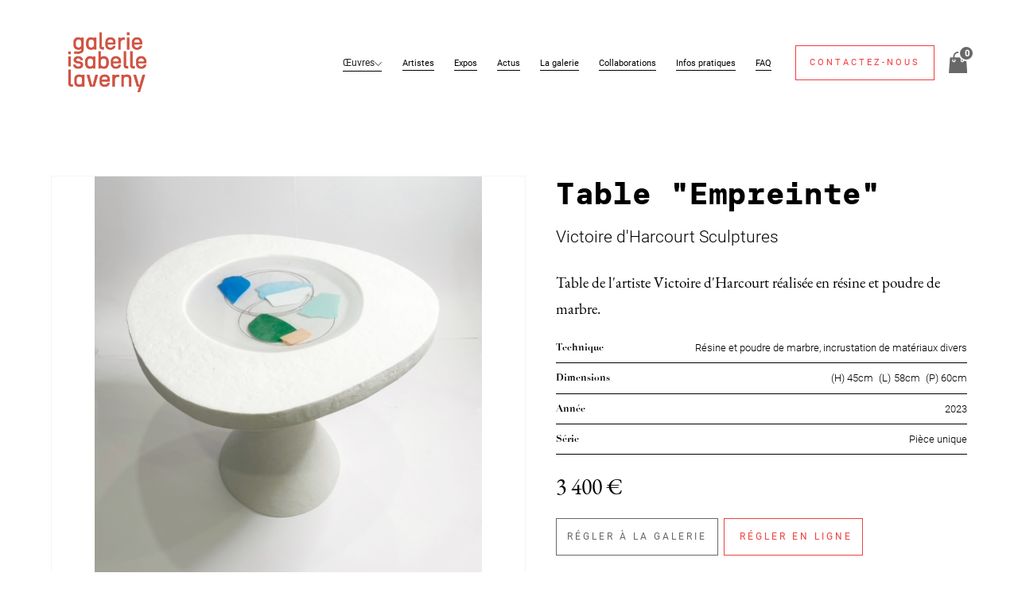

--- FILE ---
content_type: text/html; charset=utf-8
request_url: https://www.galerieisabellelaverny.com/product/table-empreinte-copy
body_size: 29797
content:
<!DOCTYPE html><!-- Last Published: Wed Jan 28 2026 22:19:14 GMT+0000 (Coordinated Universal Time) --><html data-wf-domain="www.galerieisabellelaverny.com" data-wf-page="612df10e024bcad632fbfe98" data-wf-site="612df10e024bcaf015fbfe84" lang="fr" data-wf-collection="612df10e024bcad68dfbff09" data-wf-item-slug="table-empreinte-copy"><head><meta charset="utf-8"/><title>Table &quot;Empreinte&quot;  | Galerie Isabelle Laverny</title><meta content="Table de l&#x27;artiste Victoire d&#x27;Harcourt réalisée en résine et poudre de marbre." name="description"/><meta content="Table &quot;Empreinte&quot;  | Galerie Isabelle Laverny" property="og:title"/><meta content="Table de l&#x27;artiste Victoire d&#x27;Harcourt réalisée en résine et poudre de marbre." property="og:description"/><meta content="https://cdn.prod.website-files.com/612df10e024bca5edbfbfe8a/63de4b664ac4a40f63668d66_Table%20emprunte%203.JPG" property="og:image"/><meta content="Table &quot;Empreinte&quot;  | Galerie Isabelle Laverny" property="twitter:title"/><meta content="Table de l&#x27;artiste Victoire d&#x27;Harcourt réalisée en résine et poudre de marbre." property="twitter:description"/><meta content="https://cdn.prod.website-files.com/612df10e024bca5edbfbfe8a/63de4b664ac4a40f63668d66_Table%20emprunte%203.JPG" property="twitter:image"/><meta property="og:type" content="website"/><meta content="summary_large_image" name="twitter:card"/><meta content="width=device-width, initial-scale=1" name="viewport"/><meta content="j985CzZanlyvWIffQBHX5oZ5-66JfA9eJbtb9zgcXkE" name="google-site-verification"/><link href="https://cdn.prod.website-files.com/612df10e024bcaf015fbfe84/css/galerie-isabelle-laverny.webflow.shared.c83d6b157.min.css" rel="stylesheet" type="text/css" integrity="sha384-yD1rFX1siCQCjUXpFsO3SpM8EBm7n7GiaUj6mpm1gMewtlMANlkVqwDupfA3BNO9" crossorigin="anonymous"/><script type="text/javascript">!function(o,c){var n=c.documentElement,t=" w-mod-";n.className+=t+"js",("ontouchstart"in o||o.DocumentTouch&&c instanceof DocumentTouch)&&(n.className+=t+"touch")}(window,document);</script><link href="https://cdn.prod.website-files.com/612df10e024bcaf015fbfe84/65b2a30b0962cd0194dcd3ca_Favicon.png" rel="shortcut icon" type="image/x-icon"/><link href="https://cdn.prod.website-files.com/612df10e024bcaf015fbfe84/65b2a30709f83843c243982b_Webclip.png" rel="apple-touch-icon"/><!-- F'in sweet CMS Library for Webflow -->
<script src="https://cdn.finsweet.com/files/cmslibrary-v1.8.js"></script>
<!-- Jetboost -->
<script id="jetboost-script" type="text/javascript"> window.JETBOOST_SITE_ID = "ckt77q0920he50nso7oxg9avi"; (function(d) { var s = d.createElement("script"); s.src = "https://cdn.jetboost.io/jetboost.js"; s.async = 1; d.getElementsByTagName("head")[0].appendChild(s); })(document); </script>
<link rel="stylesheet" href="https://cdn.jsdelivr.net/npm/flatpickr/dist/flatpickr.min.css">
<link rel="stylesheet" href="https://npmcdn.com/flatpickr/dist/themes/material_red.css">

<!-- Finsweet Cookie Consent -->
<script async src="https://cdn.jsdelivr.net/npm/@finsweet/cookie-consent@1/fs-cc.js" fs-cc-mode="opt-in"></script>
<!-- Disable scrolling -->
<script defer src="https://cdn.jsdelivr.net/npm/@finsweet/attributes-scrolldisable@1/scrolldisable.js"></script>

<style>
/* FlatPickr Calendar */
.flatpickr-input[readonly] {
display: none;
}

.flatpickr-calendar {
box-shadow: none;
}

.flatpickr-months .flatpickr-month {
border-radius: 0px;
background: #000000;
}

.flatpickr-weekdays {
background: #000000;
}

span.flatpickr-weekday {
background: #000000;
color: #ffffff;
}    

.flatpickr-current-month .flatpickr-monthDropdown-months {
background: #000000;
}    

.flatpickr-day.selected {
background: #000000;
border-color: #000000;
}

.flatpickr-time {
border-radius: 0px;
}

.flatpickr-day.selected:hover {
background-color: #000000;
border-color: #000000;
}

.flatpickr-months .flatpickr-prev-month:hover svg, .flatpickr-months .flatpickr-next-month:hover svg {
fill: #fff;
}
</style><script src="https://js.stripe.com/v3/" type="text/javascript" data-wf-ecomm-key="pk_live_nyPnaDuxaj8zDxRbuaPHJjip" data-wf-ecomm-acct-id="acct_1JBGudFTKFJ7IIwX"></script><script type="text/javascript">window.__WEBFLOW_CURRENCY_SETTINGS = {"currencyCode":"EUR","symbol":"€","decimal":",","fractionDigits":2,"group":" ","template":"{{wf {&quot;path&quot;:&quot;amount&quot;,&quot;type&quot;:&quot;CommercePrice&quot;\\} }} {{wf {&quot;path&quot;:&quot;symbol&quot;,&quot;type&quot;:&quot;PlainText&quot;\\} }}","hideDecimalForWholeNumbers":true};</script></head><body><div class="embed__responsive w-embed"><style>
@media only screen and (min-width: 1900px) {
     body {font-size: 14px;}
}
@media only screen and (max-width: 991px) {
     body {font-size: 14px;}
}
@media screen and (min-width: 991px) and (max-width: 1340px) {
     .nav__link {font-size: 0.85em;}
}
/* Global radio button */
input[type="radio"]:checked + span.radiobutton__text {
  		color: #fff;
      background-color: #ed4240;	
      width: 100%;
}
</style></div><div class="w-embed"><style>
.w-commerce-commerceaddtocartbutton {
}



.fs-pagination-next a {
    display: inline-block;
    overflow: hidden;
    text-indent: -9999px;
}
.fs-pagination-next a:after {
    float: left;
    margin: 0;
    text-indent: 0;
    content: 'Suivant';!important
}


.parent-element {
    position: relative;
}

.parent-element:after {
    content: "Contact Us";
    color: #000;
    position: absolute;
    top: 50%;
    left: 50%;
    transform: translate(-50%,-50%);
    pointer-events: none;
}

[name="submit-cmb"] {
    color: transparent;
}


</style></div><section class="section is--px-5 is--no-overflow is--nav"><div class="layout__full"><div data-collapse="medium" data-animation="default" data-duration="400" data-easing="ease" data-easing2="ease" role="banner" class="navbar w-nav"><div class="navbar__wrapper"><a href="/" class="brand w-nav-brand"><img src="https://cdn.prod.website-files.com/612df10e024bcaf015fbfe84/65b2a26dc60c0ad90f05d056_LAVERNY_LOGO_PRINCIPAL_ROUGE.webp" loading="lazy" alt="" class="brand__image"/><div class="brand__subtitle"><div class="brand__text">précédemment Maison sur pilotis</div></div></a><div class="navbar__wrap"><nav role="navigation" class="nav__menu w-nav-menu"><div class="nav__content"><a href="/nos-oeuvres" class="nav__link is--relative is--mobile-no-margin-left is--hidden w-inline-block"><div>Œuvres</div><div class="bottom__line is--nav"></div></a><div data-hover="false" data-delay="0" class="nav__dropdown w-dropdown"><div class="nav__dropdown__toggle w-dropdown-toggle"><div class="nav__dropdown__toggle__wrap"><div class="nav__dropdown__toggle__text">Œuvres</div><div class="nav__dropdown__icon__wrap"><img src="https://cdn.prod.website-files.com/612df10e024bcaf015fbfe84/6793b013022890a8451fb3f4_Down%20Chevron%20Icon.svg" loading="lazy" alt=""/></div></div><div class="bottom__line is--nav"></div></div><nav class="nav__dropdown__list__wrap w-dropdown-list"><div class="nav__dropdown__list"><a href="/nos-oeuvres/peintures" class="nav__dropdown__link w-dropdown-link">Peintures</a><a href="/nos-oeuvres/sculptures" class="nav__dropdown__link w-dropdown-link">Sculptures</a><a href="/nos-oeuvres/ceramiques" class="nav__dropdown__link w-dropdown-link">Céramiques</a><a href="/nos-oeuvres/oeuvres-sur-papier" class="nav__dropdown__link w-dropdown-link">Œuvres sur papier</a><a href="/nos-oeuvres/photographies" class="nav__dropdown__link w-dropdown-link">Photographies</a><a href="/nos-oeuvres/objets-dart" class="nav__dropdown__link w-dropdown-link">Objets d&#x27;art</a><a href="/nos-oeuvres/installations" class="nav__dropdown__link w-dropdown-link">Installations</a><a href="/nos-oeuvres/editions" class="nav__dropdown__link w-dropdown-link">Éditions</a><a href="/nos-oeuvres/catalogues" class="nav__dropdown__link w-dropdown-link">Catalogues</a></div></nav></div><a href="/nos-artistes" class="nav__link is--relative w-inline-block"><div>Artistes</div><div class="bottom__line is--nav"></div></a><a href="/expositions" class="nav__link is--relative w-inline-block"><div>Expos</div><div class="bottom__line is--nav"></div></a><a href="/actualites" class="nav__link is--relative w-inline-block"><div>Actus</div><div class="bottom__line is--nav"></div></a><a href="/la-galerie" class="nav__link is--relative w-inline-block"><div>La galerie</div><div class="bottom__line is--nav"></div></a><a href="/collaborations" class="nav__link is--relative w-inline-block"><div>Collaborations</div><div class="bottom__line is--nav"></div></a><a href="/informations-pratiques" class="nav__link is--relative w-inline-block"><div>Infos pratiques</div><div class="bottom__line is--nav"></div></a><a href="/foire-aux-questions" class="nav__link is--relative is--margin-right is--mobile-no-margin w-inline-block"><div>FAQ</div><div class="bottom__line is--nav"></div></a></div><div class="cta__nav"><a data-w-id="7c510a75-a5a1-c02c-3b01-699f201d61cb" href="#" class="cta is--primary is--small w-inline-block"><div>Contactez-nous</div></a></div></nav><div data-node-type="commerce-cart-wrapper" data-open-product="" data-wf-cart-type="rightSidebar" data-wf-cart-query="query Dynamo3 {
  database {
    id
    commerceOrder {
      comment
      extraItems {
        name
        pluginId
        pluginName
        price {
          decimalValue
          string
          unit
          value
        }
      }
      id
      startedOn
      statusFlags {
        hasDownloads
        hasSubscription
        isFreeOrder
        requiresShipping
      }
      subtotal {
        decimalValue
        string
        unit
        value
      }
      total {
        decimalValue
        string
        unit
        value
      }
      updatedOn
      userItems {
        count
        id
        price {
          value
          unit
          decimalValue
          string
        }
        product {
          id
          cmsLocaleId
          draft
          archived
          f_name_: name
          f_sku_properties_3dr: skuProperties {
            id
            name
            enum {
              id
              name
              slug
            }
          }
        }
        rowTotal {
          decimalValue
          string
          unit
          value
        }
        sku {
          cmsLocaleId
          draft
          archived
          f_main_image_4dr: mainImage {
            url
            file {
              size
              origFileName
              createdOn
              updatedOn
              mimeType
              width
              height
              variants {
                origFileName
                quality
                height
                width
                s3Url
                error
                size
              }
            }
            alt
          }
          f_sku_values_3dr: skuValues {
            property {
              id
            }
            value {
              id
            }
          }
          id
        }
        subscriptionFrequency
        subscriptionInterval
        subscriptionTrial
      }
      userItemsCount
    }
  }
  site {
    commerce {
      id
      businessAddress {
        country
      }
      defaultCountry
      defaultCurrency
      quickCheckoutEnabled
    }
  }
}" data-wf-page-link-href-prefix="" class="w-commerce-commercecartwrapper card"><a href="#" data-node-type="commerce-cart-open-link" class="w-commerce-commercecartopenlink cta is--shopping-card w-inline-block" role="button" aria-haspopup="dialog" aria-label="Open cart"><img src="https://cdn.prod.website-files.com/612df10e024bcaf015fbfe84/612df10e024bca36b2fbfefe_shop.svg" loading="lazy" alt="" class="shop__icon"/><div class="card__number"><div data-wf-bindings="%5B%7B%22innerHTML%22%3A%7B%22type%22%3A%22Number%22%2C%22filter%22%3A%7B%22type%22%3A%22numberPrecision%22%2C%22params%22%3A%5B%220%22%2C%22numberPrecision%22%5D%7D%2C%22dataPath%22%3A%22database.commerceOrder.userItemsCount%22%7D%7D%5D" class="w-commerce-commercecartopenlinkcount card__quantity">0</div></div></a><div data-node-type="commerce-cart-container-wrapper" style="display:none" class="w-commerce-commercecartcontainerwrapper w-commerce-commercecartcontainerwrapper--cartType-rightSidebar card__wrapper"><div data-node-type="commerce-cart-container" role="dialog" class="w-commerce-commercecartcontainer"><div class="w-commerce-commercecartheader card__header"><h4 class="w-commerce-commercecartheading">Votre panier</h4><a href="#" data-node-type="commerce-cart-close-link" class="w-commerce-commercecartcloselink w-inline-block" role="button" aria-label="Close cart"><svg width="16px" height="16px" viewBox="0 0 16 16"><g stroke="none" stroke-width="1" fill="none" fill-rule="evenodd"><g fill-rule="nonzero" fill="#333333"><polygon points="6.23223305 8 0.616116524 13.6161165 2.38388348 15.3838835 8 9.76776695 13.6161165 15.3838835 15.3838835 13.6161165 9.76776695 8 15.3838835 2.38388348 13.6161165 0.616116524 8 6.23223305 2.38388348 0.616116524 0.616116524 2.38388348 6.23223305 8"></polygon></g></g></svg></a></div><div class="w-commerce-commercecartformwrapper"><form data-node-type="commerce-cart-form" style="display:none" class="w-commerce-commercecartform"><script type="text/x-wf-template" id="wf-template-7c510a75-a5a1-c02c-3b01-699f201d61de">%3Cdiv%20class%3D%22w-commerce-commercecartitem%22%3E%3Cimg%20data-wf-bindings%3D%22%255B%257B%2522src%2522%253A%257B%2522type%2522%253A%2522ImageRef%2522%252C%2522filter%2522%253A%257B%2522type%2522%253A%2522identity%2522%252C%2522params%2522%253A%255B%255D%257D%252C%2522dataPath%2522%253A%2522database.commerceOrder.userItems%255B%255D.sku.f_main_image_4dr%2522%257D%257D%255D%22%20src%3D%22%22%20alt%3D%22%22%20class%3D%22w-commerce-commercecartitemimage%20w-dyn-bind-empty%22%2F%3E%3Cdiv%20class%3D%22w-commerce-commercecartiteminfo%22%3E%3Cdiv%20data-wf-bindings%3D%22%255B%257B%2522innerHTML%2522%253A%257B%2522type%2522%253A%2522PlainText%2522%252C%2522filter%2522%253A%257B%2522type%2522%253A%2522identity%2522%252C%2522params%2522%253A%255B%255D%257D%252C%2522dataPath%2522%253A%2522database.commerceOrder.userItems%255B%255D.product.f_name_%2522%257D%257D%255D%22%20class%3D%22w-commerce-commercecartproductname%20order__title%20w-dyn-bind-empty%22%3E%3C%2Fdiv%3E%3Cdiv%20data-wf-bindings%3D%22%255B%257B%2522innerHTML%2522%253A%257B%2522type%2522%253A%2522CommercePrice%2522%252C%2522filter%2522%253A%257B%2522type%2522%253A%2522price%2522%252C%2522params%2522%253A%255B%255D%257D%252C%2522dataPath%2522%253A%2522database.commerceOrder.userItems%255B%255D.price%2522%257D%257D%255D%22%20class%3D%22order__price%22%3E%240.00%3C%2Fdiv%3E%3Cscript%20type%3D%22text%2Fx-wf-template%22%20id%3D%22wf-template-7c510a75-a5a1-c02c-3b01-699f201d61e4%22%3E%253Cli%253E%253Cspan%2520data-wf-bindings%253D%2522%25255B%25257B%252522innerHTML%252522%25253A%25257B%252522type%252522%25253A%252522PlainText%252522%25252C%252522filter%252522%25253A%25257B%252522type%252522%25253A%252522identity%252522%25252C%252522params%252522%25253A%25255B%25255D%25257D%25252C%252522dataPath%252522%25253A%252522database.commerceOrder.userItems%25255B%25255D.product.f_sku_properties_3dr%25255B%25255D.name%252522%25257D%25257D%25255D%2522%2520class%253D%2522w-dyn-bind-empty%2522%253E%253C%252Fspan%253E%253Cspan%253E%253A%2520%253C%252Fspan%253E%253Cspan%2520data-wf-bindings%253D%2522%25255B%25257B%252522innerHTML%252522%25253A%25257B%252522type%252522%25253A%252522CommercePropValues%252522%25252C%252522filter%252522%25253A%25257B%252522type%252522%25253A%252522identity%252522%25252C%252522params%252522%25253A%25255B%25255D%25257D%25252C%252522dataPath%252522%25253A%252522database.commerceOrder.userItems%25255B%25255D.product.f_sku_properties_3dr%25255B%25255D%252522%25257D%25257D%25255D%2522%2520class%253D%2522w-dyn-bind-empty%2522%253E%253C%252Fspan%253E%253C%252Fli%253E%3C%2Fscript%3E%3Cul%20data-wf-bindings%3D%22%255B%257B%2522optionSets%2522%253A%257B%2522type%2522%253A%2522CommercePropTable%2522%252C%2522filter%2522%253A%257B%2522type%2522%253A%2522identity%2522%252C%2522params%2522%253A%255B%255D%257D%252C%2522dataPath%2522%253A%2522database.commerceOrder.userItems%255B%255D.product.f_sku_properties_3dr%5B%5D%2522%257D%257D%252C%257B%2522optionValues%2522%253A%257B%2522type%2522%253A%2522CommercePropValues%2522%252C%2522filter%2522%253A%257B%2522type%2522%253A%2522identity%2522%252C%2522params%2522%253A%255B%255D%257D%252C%2522dataPath%2522%253A%2522database.commerceOrder.userItems%255B%255D.sku.f_sku_values_3dr%2522%257D%257D%255D%22%20class%3D%22w-commerce-commercecartoptionlist%22%20data-wf-collection%3D%22database.commerceOrder.userItems%255B%255D.product.f_sku_properties_3dr%22%20data-wf-template-id%3D%22wf-template-7c510a75-a5a1-c02c-3b01-699f201d61e4%22%3E%3Cli%3E%3Cspan%20data-wf-bindings%3D%22%255B%257B%2522innerHTML%2522%253A%257B%2522type%2522%253A%2522PlainText%2522%252C%2522filter%2522%253A%257B%2522type%2522%253A%2522identity%2522%252C%2522params%2522%253A%255B%255D%257D%252C%2522dataPath%2522%253A%2522database.commerceOrder.userItems%255B%255D.product.f_sku_properties_3dr%255B%255D.name%2522%257D%257D%255D%22%20class%3D%22w-dyn-bind-empty%22%3E%3C%2Fspan%3E%3Cspan%3E%3A%20%3C%2Fspan%3E%3Cspan%20data-wf-bindings%3D%22%255B%257B%2522innerHTML%2522%253A%257B%2522type%2522%253A%2522CommercePropValues%2522%252C%2522filter%2522%253A%257B%2522type%2522%253A%2522identity%2522%252C%2522params%2522%253A%255B%255D%257D%252C%2522dataPath%2522%253A%2522database.commerceOrder.userItems%255B%255D.product.f_sku_properties_3dr%255B%255D%2522%257D%257D%255D%22%20class%3D%22w-dyn-bind-empty%22%3E%3C%2Fspan%3E%3C%2Fli%3E%3C%2Ful%3E%3Ca%20href%3D%22%23%22%20role%3D%22%22%20data-wf-bindings%3D%22%255B%257B%2522data-commerce-sku-id%2522%253A%257B%2522type%2522%253A%2522ItemRef%2522%252C%2522filter%2522%253A%257B%2522type%2522%253A%2522identity%2522%252C%2522params%2522%253A%255B%255D%257D%252C%2522dataPath%2522%253A%2522database.commerceOrder.userItems%255B%255D.sku.id%2522%257D%257D%255D%22%20class%3D%22w-inline-block%22%20data-wf-cart-action%3D%22remove-item%22%20data-commerce-sku-id%3D%22%22%20aria-label%3D%22Remove%20item%20from%20cart%22%3E%3Cdiv%20class%3D%22order__delete%22%3ESupprimer%3C%2Fdiv%3E%3C%2Fa%3E%3C%2Fdiv%3E%3Cinput%20data-wf-bindings%3D%22%255B%257B%2522value%2522%253A%257B%2522type%2522%253A%2522Number%2522%252C%2522filter%2522%253A%257B%2522type%2522%253A%2522numberPrecision%2522%252C%2522params%2522%253A%255B%25220%2522%252C%2522numberPrecision%2522%255D%257D%252C%2522dataPath%2522%253A%2522database.commerceOrder.userItems%255B%255D.count%2522%257D%257D%252C%257B%2522data-commerce-sku-id%2522%253A%257B%2522type%2522%253A%2522ItemRef%2522%252C%2522filter%2522%253A%257B%2522type%2522%253A%2522identity%2522%252C%2522params%2522%253A%255B%255D%257D%252C%2522dataPath%2522%253A%2522database.commerceOrder.userItems%255B%255D.sku.id%2522%257D%257D%255D%22%20class%3D%22w-commerce-commercecartquantity%20is--hidden%22%20required%3D%22%22%20pattern%3D%22%5E%5B0-9%5D%2B%24%22%20inputMode%3D%22numeric%22%20type%3D%22number%22%20name%3D%22quantity%22%20autoComplete%3D%22off%22%20data-wf-cart-action%3D%22update-item-quantity%22%20data-commerce-sku-id%3D%22%22%20value%3D%221%22%2F%3E%3C%2Fdiv%3E</script><div class="w-commerce-commercecartlist card__list" data-wf-collection="database.commerceOrder.userItems" data-wf-template-id="wf-template-7c510a75-a5a1-c02c-3b01-699f201d61de"><div class="w-commerce-commercecartitem"><img data-wf-bindings="%5B%7B%22src%22%3A%7B%22type%22%3A%22ImageRef%22%2C%22filter%22%3A%7B%22type%22%3A%22identity%22%2C%22params%22%3A%5B%5D%7D%2C%22dataPath%22%3A%22database.commerceOrder.userItems%5B%5D.sku.f_main_image_4dr%22%7D%7D%5D" src="" alt="" class="w-commerce-commercecartitemimage w-dyn-bind-empty"/><div class="w-commerce-commercecartiteminfo"><div data-wf-bindings="%5B%7B%22innerHTML%22%3A%7B%22type%22%3A%22PlainText%22%2C%22filter%22%3A%7B%22type%22%3A%22identity%22%2C%22params%22%3A%5B%5D%7D%2C%22dataPath%22%3A%22database.commerceOrder.userItems%5B%5D.product.f_name_%22%7D%7D%5D" class="w-commerce-commercecartproductname order__title w-dyn-bind-empty"></div><div data-wf-bindings="%5B%7B%22innerHTML%22%3A%7B%22type%22%3A%22CommercePrice%22%2C%22filter%22%3A%7B%22type%22%3A%22price%22%2C%22params%22%3A%5B%5D%7D%2C%22dataPath%22%3A%22database.commerceOrder.userItems%5B%5D.price%22%7D%7D%5D" class="order__price">$0.00</div><script type="text/x-wf-template" id="wf-template-7c510a75-a5a1-c02c-3b01-699f201d61e4">%3Cli%3E%3Cspan%20data-wf-bindings%3D%22%255B%257B%2522innerHTML%2522%253A%257B%2522type%2522%253A%2522PlainText%2522%252C%2522filter%2522%253A%257B%2522type%2522%253A%2522identity%2522%252C%2522params%2522%253A%255B%255D%257D%252C%2522dataPath%2522%253A%2522database.commerceOrder.userItems%255B%255D.product.f_sku_properties_3dr%255B%255D.name%2522%257D%257D%255D%22%20class%3D%22w-dyn-bind-empty%22%3E%3C%2Fspan%3E%3Cspan%3E%3A%20%3C%2Fspan%3E%3Cspan%20data-wf-bindings%3D%22%255B%257B%2522innerHTML%2522%253A%257B%2522type%2522%253A%2522CommercePropValues%2522%252C%2522filter%2522%253A%257B%2522type%2522%253A%2522identity%2522%252C%2522params%2522%253A%255B%255D%257D%252C%2522dataPath%2522%253A%2522database.commerceOrder.userItems%255B%255D.product.f_sku_properties_3dr%255B%255D%2522%257D%257D%255D%22%20class%3D%22w-dyn-bind-empty%22%3E%3C%2Fspan%3E%3C%2Fli%3E</script><ul data-wf-bindings="%5B%7B%22optionSets%22%3A%7B%22type%22%3A%22CommercePropTable%22%2C%22filter%22%3A%7B%22type%22%3A%22identity%22%2C%22params%22%3A%5B%5D%7D%2C%22dataPath%22%3A%22database.commerceOrder.userItems%5B%5D.product.f_sku_properties_3dr[]%22%7D%7D%2C%7B%22optionValues%22%3A%7B%22type%22%3A%22CommercePropValues%22%2C%22filter%22%3A%7B%22type%22%3A%22identity%22%2C%22params%22%3A%5B%5D%7D%2C%22dataPath%22%3A%22database.commerceOrder.userItems%5B%5D.sku.f_sku_values_3dr%22%7D%7D%5D" class="w-commerce-commercecartoptionlist" data-wf-collection="database.commerceOrder.userItems%5B%5D.product.f_sku_properties_3dr" data-wf-template-id="wf-template-7c510a75-a5a1-c02c-3b01-699f201d61e4"><li><span data-wf-bindings="%5B%7B%22innerHTML%22%3A%7B%22type%22%3A%22PlainText%22%2C%22filter%22%3A%7B%22type%22%3A%22identity%22%2C%22params%22%3A%5B%5D%7D%2C%22dataPath%22%3A%22database.commerceOrder.userItems%5B%5D.product.f_sku_properties_3dr%5B%5D.name%22%7D%7D%5D" class="w-dyn-bind-empty"></span><span>: </span><span data-wf-bindings="%5B%7B%22innerHTML%22%3A%7B%22type%22%3A%22CommercePropValues%22%2C%22filter%22%3A%7B%22type%22%3A%22identity%22%2C%22params%22%3A%5B%5D%7D%2C%22dataPath%22%3A%22database.commerceOrder.userItems%5B%5D.product.f_sku_properties_3dr%5B%5D%22%7D%7D%5D" class="w-dyn-bind-empty"></span></li></ul><a href="#" role="" data-wf-bindings="%5B%7B%22data-commerce-sku-id%22%3A%7B%22type%22%3A%22ItemRef%22%2C%22filter%22%3A%7B%22type%22%3A%22identity%22%2C%22params%22%3A%5B%5D%7D%2C%22dataPath%22%3A%22database.commerceOrder.userItems%5B%5D.sku.id%22%7D%7D%5D" class="w-inline-block" data-wf-cart-action="remove-item" data-commerce-sku-id="" aria-label="Remove item from cart"><div class="order__delete">Supprimer</div></a></div><input data-wf-bindings="%5B%7B%22value%22%3A%7B%22type%22%3A%22Number%22%2C%22filter%22%3A%7B%22type%22%3A%22numberPrecision%22%2C%22params%22%3A%5B%220%22%2C%22numberPrecision%22%5D%7D%2C%22dataPath%22%3A%22database.commerceOrder.userItems%5B%5D.count%22%7D%7D%2C%7B%22data-commerce-sku-id%22%3A%7B%22type%22%3A%22ItemRef%22%2C%22filter%22%3A%7B%22type%22%3A%22identity%22%2C%22params%22%3A%5B%5D%7D%2C%22dataPath%22%3A%22database.commerceOrder.userItems%5B%5D.sku.id%22%7D%7D%5D" class="w-commerce-commercecartquantity is--hidden" required="" pattern="^[0-9]+$" inputMode="numeric" type="number" name="quantity" autoComplete="off" data-wf-cart-action="update-item-quantity" data-commerce-sku-id="" value="1"/></div></div><div class="w-commerce-commercecartfooter card__footer"><div aria-live="" aria-atomic="false" class="w-commerce-commercecartlineitem"><div class="order__title">Sous-total</div><div data-wf-bindings="%5B%7B%22innerHTML%22%3A%7B%22type%22%3A%22CommercePrice%22%2C%22filter%22%3A%7B%22type%22%3A%22price%22%2C%22params%22%3A%5B%5D%7D%2C%22dataPath%22%3A%22database.commerceOrder.subtotal%22%7D%7D%5D" class="w-commerce-commercecartordervalue order__price"></div></div><div><div data-node-type="commerce-cart-quick-checkout-actions" style="display:none"><a role="button" tabindex="0" aria-haspopup="dialog" aria-label="Apple Pay" data-node-type="commerce-cart-apple-pay-button" style="background-image:-webkit-named-image(apple-pay-logo-white);background-size:100% 50%;background-position:50% 50%;background-repeat:no-repeat" class="w-commerce-commercecartapplepaybutton applepay" tabindex="0"><div></div></a><a role="button" tabindex="0" aria-haspopup="dialog" data-node-type="commerce-cart-quick-checkout-button" style="display:none" class="w-commerce-commercecartquickcheckoutbutton"><svg class="w-commerce-commercequickcheckoutgoogleicon" xmlns="http://www.w3.org/2000/svg" xmlns:xlink="http://www.w3.org/1999/xlink" width="16" height="16" viewBox="0 0 16 16"><defs><polygon id="google-mark-a" points="0 .329 3.494 .329 3.494 7.649 0 7.649"></polygon><polygon id="google-mark-c" points=".894 0 13.169 0 13.169 6.443 .894 6.443"></polygon></defs><g fill="none" fill-rule="evenodd"><path fill="#4285F4" d="M10.5967,12.0469 L10.5967,14.0649 L13.1167,14.0649 C14.6047,12.6759 15.4577,10.6209 15.4577,8.1779 C15.4577,7.6339 15.4137,7.0889 15.3257,6.5559 L7.8887,6.5559 L7.8887,9.6329 L12.1507,9.6329 C11.9767,10.6119 11.4147,11.4899 10.5967,12.0469"></path><path fill="#34A853" d="M7.8887,16 C10.0137,16 11.8107,15.289 13.1147,14.067 C13.1147,14.066 13.1157,14.065 13.1167,14.064 L10.5967,12.047 C10.5877,12.053 10.5807,12.061 10.5727,12.067 C9.8607,12.556 8.9507,12.833 7.8887,12.833 C5.8577,12.833 4.1387,11.457 3.4937,9.605 L0.8747,9.605 L0.8747,11.648 C2.2197,14.319 4.9287,16 7.8887,16"></path><g transform="translate(0 4)"><mask id="google-mark-b" fill="#fff"><use xlink:href="#google-mark-a"></use></mask><path fill="#FBBC04" d="M3.4639,5.5337 C3.1369,4.5477 3.1359,3.4727 3.4609,2.4757 L3.4639,2.4777 C3.4679,2.4657 3.4749,2.4547 3.4789,2.4427 L3.4939,0.3287 L0.8939,0.3287 C0.8799,0.3577 0.8599,0.3827 0.8459,0.4117 C-0.2821,2.6667 -0.2821,5.3337 0.8459,7.5887 L0.8459,7.5997 C0.8549,7.6167 0.8659,7.6317 0.8749,7.6487 L3.4939,5.6057 C3.4849,5.5807 3.4729,5.5587 3.4639,5.5337" mask="url(#google-mark-b)"></path></g><mask id="google-mark-d" fill="#fff"><use xlink:href="#google-mark-c"></use></mask><path fill="#EA4335" d="M0.894,4.3291 L3.478,6.4431 C4.113,4.5611 5.843,3.1671 7.889,3.1671 C9.018,3.1451 10.102,3.5781 10.912,4.3671 L13.169,2.0781 C11.733,0.7231 9.85,-0.0219 7.889,0.0001 C4.941,0.0001 2.245,1.6791 0.894,4.3291" mask="url(#google-mark-d)"></path></g></svg><svg class="w-commerce-commercequickcheckoutmicrosofticon" xmlns="http://www.w3.org/2000/svg" width="16" height="16" viewBox="0 0 16 16"><g fill="none" fill-rule="evenodd"><polygon fill="#F05022" points="7 7 1 7 1 1 7 1"></polygon><polygon fill="#7DB902" points="15 7 9 7 9 1 15 1"></polygon><polygon fill="#00A4EE" points="7 15 1 15 1 9 7 9"></polygon><polygon fill="#FFB700" points="15 15 9 15 9 9 15 9"></polygon></g></svg><div>Pay with browser.</div></a></div><a href="/checkout" value="Passer au paiement" data-node-type="cart-checkout-button" class="w-commerce-commercecartcheckoutbutton checkout__btn" data-loading-text="Passer au paiement" data-publishable-key="pk_live_51JBGudFTKFJ7IIwXxIR9wFppojKVuqD0JHEIu3T0jd6oC4gCk4JEJBbcUpFBvYVC1cBVIQOOrnPjhOZZGrDW6sAu002ablpCMc">Passer au paiement</a></div></div></form><div class="w-commerce-commercecartemptystate emptystate"><div class="empty__card">Votre panier est actuellement vide.</div><a href="/nos-oeuvres" class="cta is--secondary w-inline-block"><div>Consultez nos œuvres</div></a></div><div aria-live="" style="display:none" data-node-type="commerce-cart-error" class="w-commerce-commercecarterrorstate error__state"><div class="w-cart-error-msg" data-w-cart-quantity-error="L&#x27;œuvre n&#x27;est pas disponible dans cette quantité." data-w-cart-general-error="Something went wrong when adding this item to the cart." data-w-cart-checkout-error="Le paiement est actuellement désactivé sur le site." data-w-cart-cart_order_min-error="The order minimum was not met. Add more items to your cart to continue." data-w-cart-subscription_error-error="Before you purchase, please use your email invite to verify your address so we can send order updates.">L&#x27;œuvre n&#x27;est pas disponible dans cette quantité.</div></div></div></div></div></div><div fs-scrolldisable-element="toggle" class="menu__button w-nav-button"><div class="w-icon-nav-menu"></div></div></div></div></div></div><div class="modal"><div class="modal__container"><div class="modal__wrapper"><div class="modal__wrap is--top"><div class="title__modal"><div class="subtitle__modal"><h2>Contactez-nous</h2></div><div data-w-id="7c510a75-a5a1-c02c-3b01-699f201d6210" class="close__modal-rdv"><svg width="16px" height="16px" viewBox="0 0 16 16"><g stroke="none" stroke-width="1" fill="none" fill-rule="evenodd"><g fill-rule="nonzero" fill="#333333"><polygon points="6.23223305 8 0.616116524 13.6161165 2.38388348 15.3838835 8 9.76776695 13.6161165 15.3838835 15.3838835 13.6161165 9.76776695 8 15.3838835 2.38388348 13.6161165 0.616116524 8 6.23223305 2.38388348 0.616116524 0.616116524 2.38388348 6.23223305 8"></polygon></g></g></svg></div></div><div class="contact__modal"><div class="contact__wrap"><div class="contact__wrap-title">Par téléphone :</div><div class="links-footer__row is--modal"><img src="https://cdn.prod.website-files.com/612df10e024bcaf015fbfe84/612df10e024bca8a20fbfec6_phone.svg" loading="lazy" alt="" class="icon__footer is--margin-top is--modal"/><div class="links-footer__column"><div class="link__footer">+33 (0)1 45 72 55 69</div><div class="link__footer">+33 (0)6 62 59 01 52</div></div></div></div><div class="contact__wrap"><div class="contact__wrap-title">Par e-mail :</div><div class="links-footer__row is--modal"><img src="https://cdn.prod.website-files.com/612df10e024bcaf015fbfe84/612df10e024bca82fcfbfec4_mail.svg" loading="lazy" id="w-node-c44f11d7-7a6f-41d2-c194-4ef4f61818b3-201d61aa" alt="" class="icon__footer is--modal"/><a href="mailto:contact@galerieisabellelaverny.com?subject=Bonjour%20!%20" class="link__footer">contact@galerieisabellelaverny.com</a></div></div></div></div><div class="modal__wrap"><div id="Rendez-vous" class="form__rdv hide w-form"><form id="wf-form-Rendez-vous" name="wf-form-Rendez-vous" data-name="Rendez-vous" method="get" class="form__wrapper" data-wf-page-id="612df10e024bcad632fbfe98" data-wf-element-id="18ea3d41-676f-6e8b-d568-284e5d9e670e"><h2 class="is--text-orange">Prenez rendez-vous</h2><div class="input__wrapper"><div class="modal__subtitle">Vous souhaitez un renseignement ou un accompagnement dans votre achat ?<br/>Nous sommes à votre écoute ☀️</div><div class="input__wrap"><label for="Date" class="order__label">Date et heure</label><input class="calendar w-input" maxlength="256" name="Date" data-name="Date" placeholder="Example Text" type="text" id="Date" required=""/></div><div class="input__wrap"><label for="name" class="order__label">Lieu</label><div class="rdv__radiobutton"><label class="radiobutton__field is--relative is--top w-radio"><div class="w-form-formradioinput w-form-formradioinput--inputType-custom radio__button is--hidden w-radio-input"></div><input type="radio" data-name="Lieu" id="Galerie" name="Lieu" style="opacity:0;position:absolute;z-index:-1" value="Galerie"/><span for="Galerie" class="radiobutton__text w-form-label">Galerie Isabelle Laverny</span></label><label class="radiobutton__field is--relative w-radio"><div class="w-form-formradioinput w-form-formradioinput--inputType-custom radio__button is--hidden w-radio-input"></div><input type="radio" name="Lieu" id="Virtuel" data-name="Lieu" style="opacity:0;position:absolute;z-index:-1" value="Virtuel"/><span for="Virtuel" class="radiobutton__text w-form-label">Visioconférence</span></label></div></div><div class="input__wrap"><label for="Nom" class="order__label">Nom complet</label><input class="order__input w-input" maxlength="256" name="Nom" data-name="Nom" placeholder="" type="text" id="Nom" required=""/></div><div class="input__wrap"><label for="Email" class="order__label">Adresse e-mail</label><input class="order__input w-input" maxlength="256" name="Email" data-name="Email" placeholder="" type="email" id="Email" required=""/></div><div class="input__wrap"><label for="Telephone" class="order__label">Téléphone</label><input class="order__input w-input" maxlength="256" name="Telephone" data-name="Telephone" placeholder="" type="tel" id="Telephone" required=""/></div><div class="input__wrap"><label for="Commentaire" class="order__label">Commentaires <span class="span__italic">(facultatif)</span></label><textarea placeholder="Décrivez-nous votre besoin" maxlength="5000" id="Commentaire" name="Commentaire" data-name="Commentaire" class="order__input is--text-area w-input"></textarea></div></div><input type="submit" data-wait="Confirmer mon rendez-vous" class="confirm__btn w-button" value="Confirmer mon rendez-vous"/></form><div class="success__form w-form-done"><div>Votre demande de rendez-vous a bien été prise en compte.<br/>Nous vous remercions de votre confiance.<br/>Vous allez recevoir un mail récapitulatif.<br/>À très vite !</div></div><div class="error__message w-form-fail"><div>Oups, vous avez oublié de remplir un champ.</div></div></div></div></div></div></div></section><section class="section is--px-5 is--mb-5 is--mt-5 is--product"><div class="layout__medium"><div class="product__wrapper"><div class="product__wrap is--image"><a href="#" data-wf-sku-bindings="%5B%7B%22from%22%3A%22f_main_image_4dr%22%2C%22to%22%3A%22media%22%7D%5D" class="product__main-lightbox w-inline-block w-lightbox"><img alt="" loading="lazy" data-wf-sku-bindings="%5B%7B%22from%22%3A%22f_main_image_4dr%22%2C%22to%22%3A%22src%22%7D%5D" src="https://cdn.prod.website-files.com/612df10e024bca5edbfbfe8a/63de4b664ac4a40f63668d66_Table%20emprunte%203.JPG" class="product__main-lightbox-image"/><script type="application/json" class="w-json">{
  "items": [
    {
      "url": "https://cdn.prod.website-files.com/612df10e024bca5edbfbfe8a/63de4b664ac4a40f63668d66_Table%20emprunte%203.JPG",
      "type": "image"
    }
  ],
  "group": ""
}</script></a><div class="collection-list__wrapper-lightbox-product w-dyn-list w-dyn-items-repeater-ref"><script type="text/x-wf-template" id="wf-template-a5f2c1e0-4c1e-febc-8707-93b3f3f68081">%3Cdiv%20role%3D%22listitem%22%20class%3D%22collection-item__lightbox-product%20w-dyn-item%20w-dyn-repeater-item%20w-col%20w-col-4%22%3E%3Ca%20href%3D%22%23%22%20data-wf-sku-bindings%3D%22%255B%257B%2522from%2522%253A%2522f_more_images_4dr%255B%255D%2522%252C%2522to%2522%253A%2522media%2522%257D%255D%22%20class%3D%22product__more-lightbox%20w-inline-block%20w-lightbox%22%3E%3Cimg%20alt%3D%22%22%20loading%3D%22lazy%22%20data-wf-sku-bindings%3D%22%255B%257B%2522from%2522%253A%2522f_more_images_4dr%255B%255D%2522%252C%2522to%2522%253A%2522src%2522%257D%255D%22%20src%3D%22https%3A%2F%2Fcdn.prod.website-files.com%2F612df10e024bca5edbfbfe8a%2F68c03c6dd0ff6b6cab229565_IMG_2461%2520par%2520Laetitia%2520Goirand%2520copie.jpg%22%20sizes%3D%22(max-width%3A%20479px)%2096vw%2C%20(max-width%3A%20767px)%2097vw%2C%20(max-width%3A%20991px)%2031vw%2C%20(max-width%3A%201919px)%2032vw%2C%2033vw%22%20srcset%3D%22https%3A%2F%2Fcdn.prod.website-files.com%2F612df10e024bca5edbfbfe8a%2F68c03c6dd0ff6b6cab229565_IMG_2461%2520par%2520Laetitia%2520Goirand%2520copie-p-500.jpg%20500w%2C%20https%3A%2F%2Fcdn.prod.website-files.com%2F612df10e024bca5edbfbfe8a%2F68c03c6dd0ff6b6cab229565_IMG_2461%2520par%2520Laetitia%2520Goirand%2520copie-p-800.jpg%20800w%2C%20https%3A%2F%2Fcdn.prod.website-files.com%2F612df10e024bca5edbfbfe8a%2F68c03c6dd0ff6b6cab229565_IMG_2461%2520par%2520Laetitia%2520Goirand%2520copie-p-1080.jpg%201080w%2C%20https%3A%2F%2Fcdn.prod.website-files.com%2F612df10e024bca5edbfbfe8a%2F68c03c6dd0ff6b6cab229565_IMG_2461%2520par%2520Laetitia%2520Goirand%2520copie.jpg%201417w%22%20class%3D%22product__more-lightbox-image%22%2F%3E%3Cscript%20type%3D%22application%2Fjson%22%20class%3D%22w-json%22%3E%7B%0A%20%20%22items%22%3A%20%5B%0A%20%20%20%20%7B%0A%20%20%20%20%20%20%22url%22%3A%20%22https%3A%2F%2Fcdn.prod.website-files.com%2F612df10e024bca5edbfbfe8a%2F68c03c6dd0ff6b6cab229565_IMG_2461%2520par%2520Laetitia%2520Goirand%2520copie.jpg%22%2C%0A%20%20%20%20%20%20%22type%22%3A%20%22image%22%0A%20%20%20%20%7D%0A%20%20%5D%2C%0A%20%20%22group%22%3A%20%22%22%0A%7D%3C%2Fscript%3E%3C%2Fa%3E%3C%2Fdiv%3E</script><div role="list" class="collection-list__lightbox-product w-dyn-items w-row" data-wf-collection="f_more_images_4dr" data-wf-template-id="wf-template-a5f2c1e0-4c1e-febc-8707-93b3f3f68081"><div role="listitem" class="collection-item__lightbox-product w-dyn-item w-dyn-repeater-item w-col w-col-4"><a href="#" data-wf-sku-bindings="%5B%7B%22from%22%3A%22f_more_images_4dr%5B%5D%22%2C%22to%22%3A%22media%22%7D%5D" class="product__more-lightbox w-inline-block w-lightbox"><img alt="" loading="lazy" data-wf-sku-bindings="%5B%7B%22from%22%3A%22f_more_images_4dr%5B%5D%22%2C%22to%22%3A%22src%22%7D%5D" src="https://cdn.prod.website-files.com/612df10e024bca5edbfbfe8a/68c03c6dd0ff6b6cab229565_IMG_2461%20par%20Laetitia%20Goirand%20copie.jpg" sizes="(max-width: 479px) 96vw, (max-width: 767px) 97vw, (max-width: 991px) 31vw, (max-width: 1919px) 32vw, 33vw" srcset="https://cdn.prod.website-files.com/612df10e024bca5edbfbfe8a/68c03c6dd0ff6b6cab229565_IMG_2461%20par%20Laetitia%20Goirand%20copie-p-500.jpg 500w, https://cdn.prod.website-files.com/612df10e024bca5edbfbfe8a/68c03c6dd0ff6b6cab229565_IMG_2461%20par%20Laetitia%20Goirand%20copie-p-800.jpg 800w, https://cdn.prod.website-files.com/612df10e024bca5edbfbfe8a/68c03c6dd0ff6b6cab229565_IMG_2461%20par%20Laetitia%20Goirand%20copie-p-1080.jpg 1080w, https://cdn.prod.website-files.com/612df10e024bca5edbfbfe8a/68c03c6dd0ff6b6cab229565_IMG_2461%20par%20Laetitia%20Goirand%20copie.jpg 1417w" class="product__more-lightbox-image"/><script type="application/json" class="w-json">{
  "items": [
    {
      "url": "https://cdn.prod.website-files.com/612df10e024bca5edbfbfe8a/68c03c6dd0ff6b6cab229565_IMG_2461%20par%20Laetitia%20Goirand%20copie.jpg",
      "type": "image"
    }
  ],
  "group": ""
}</script></a></div></div><div class="empty__state w-dyn-hide w-dyn-empty"><div>No items found.</div></div></div></div><div class="product__wrap is--text"><h1>Table &quot;Empreinte&quot; </h1><div class="product__artist">Victoire d&#x27;Harcourt Sculptures</div><div class="product__description">Table de l&#x27;artiste Victoire d&#x27;Harcourt réalisée en résine et poudre de marbre. </div><div class="details-product__wrapper"><div class="details-product__wrap"><div class="details-product__title">Technique</div><div>Résine et poudre de marbre, incrustation de matériaux divers</div></div><div class="details-product__wrap"><div class="details-product__title">Dimensions</div><div class="details-product__dimensions"><div data-wf-sku-conditions="%7B%22condition%22%3A%7B%22fields%22%3A%7B%22default-sku%3Aheight%22%3A%7B%22exists%22%3A%22yes%22%2C%22type%22%3A%22Number%22%7D%7D%7D%2C%22timezone%22%3A%22Europe%2FParis%22%7D" class="details-product__dimensions-wrap"><div>(H)</div><div data-wf-sku-bindings="%5B%7B%22from%22%3A%22f_height_%22%2C%22to%22%3A%22innerHTML%22%7D%5D" class="details-product__text-margin">45</div><div>cm</div></div><div data-wf-sku-conditions="%7B%22condition%22%3A%7B%22fields%22%3A%7B%22default-sku%3Awidth%22%3A%7B%22exists%22%3A%22yes%22%2C%22type%22%3A%22Number%22%7D%7D%7D%2C%22timezone%22%3A%22Europe%2FParis%22%7D" class="details-product__dimensions-wrap"><div>(L)</div><div data-wf-sku-bindings="%5B%7B%22from%22%3A%22f_width_%22%2C%22to%22%3A%22innerHTML%22%7D%5D" class="details-product__text-margin">58</div><div>cm</div></div><div data-wf-sku-conditions="%7B%22condition%22%3A%7B%22fields%22%3A%7B%22default-sku%3Alength%22%3A%7B%22exists%22%3A%22yes%22%2C%22type%22%3A%22Number%22%7D%7D%7D%2C%22timezone%22%3A%22Europe%2FParis%22%7D" class="details-product__dimensions-wrap"><div>(P)</div><div data-wf-sku-bindings="%5B%7B%22from%22%3A%22f_length_%22%2C%22to%22%3A%22innerHTML%22%7D%5D" class="details-product__text-margin">60</div><div>cm</div></div></div></div><div class="details-product__wrap"><div class="details-product__title">Année</div><div>2023</div></div><div class="details-product__wrap w-condition-invisible"><div class="details-product__title">Encadrement</div><div class="w-dyn-bind-empty"></div></div><div class="details-product__wrap w-condition-invisible"><div class="details-product__title">Matière</div><div class="w-dyn-bind-empty"></div></div><div class="details-product__wrap"><div class="details-product__title">Série</div><div>Pièce unique</div></div><div class="details-product__wrap w-condition-invisible"><div class="details-product__title">Fonderie</div><div class="w-dyn-bind-empty"></div></div><div class="details-product__wrap w-condition-invisible"><div class="details-product__title w-dyn-bind-empty"></div><div class="w-dyn-bind-empty"></div></div></div><div data-wf-sku-conditions="%7B%22condition%22%3A%7B%22fields%22%3A%7B%22default-sku%3AecSkuInventoryQuantity%22%3A%7B%22ne%22%3A0%2C%22type%22%3A%22Number%22%7D%7D%7D%2C%22timezone%22%3A%22Europe%2FParis%22%7D" class="price__product"><div data-wf-sku-bindings="%5B%7B%22from%22%3A%22f_price_%22%2C%22to%22%3A%22innerHTML%22%7D%5D" class="price__text">3 400 €</div></div><div class="contactus__wrapper w-condition-invisible"><a data-w-id="19c188e5-ca20-a01a-93fc-44eaa6e48a76" href="#" class="cta is--secondary is--contactus w-inline-block"><div>Contactez-nous</div></a></div><div class="buy__wrapper"><a id="w-node-_1ccc2dfc-dc24-b1a8-5c16-300cd1f45321-32fbfe98" data-wf-sku-conditions="%7B%22condition%22%3A%7B%22fields%22%3A%7B%22default-sku%3AecSkuInventoryQuantity%22%3A%7B%22ne%22%3A0%2C%22type%22%3A%22Number%22%7D%7D%7D%2C%22timezone%22%3A%22Europe%2FParis%22%7D" data-w-id="1ccc2dfc-dc24-b1a8-5c16-300cd1f45321" href="#" class="cta is--secondary is--reservation w-inline-block"><div>régler À la galerie</div></a><div class="add-to-cart"><form data-node-type="commerce-add-to-cart-form" data-commerce-sku-id="63de47f17e009b6add5d3218" data-loading-text="Adding to cart..." data-commerce-product-id="63de47f0b316c00e1bbae476" class="w-commerce-commerceaddtocartform default__state"><input type="number" pattern="^[0-9]+$" inputMode="numeric" id="quantity-d7189eb8e0b86ca54d735579231e49e8" name="commerce-add-to-cart-quantity-input" min="1" class="w-commerce-commerceaddtocartquantityinput field__quantity" value="1"/><div class="buy__cta is--relative"><input type="submit" data-w-id="e36df884-fff7-aa3f-f04e-525dccc57026" data-node-type="commerce-add-to-cart-button" data-loading-text=" " aria-busy="false" aria-haspopup="dialog" class="w-commerce-commerceaddtocartbutton price-box-2 is--small" value=" Régler en ligne"/></div></form><div data-wf-sku-conditions="%7B%22condition%22%3A%7B%22fields%22%3A%7B%22default-sku%3AecSkuInventoryQuantity%22%3A%7B%22eq%22%3A0%2C%22type%22%3A%22Number%22%7D%7D%7D%2C%22timezone%22%3A%22Europe%2FParis%22%7D" style="display:none" class="w-commerce-commerceaddtocartoutofstock selled__art-3 is--product w-condition-invisible" tabindex="0"><div>Vendu</div></div><div aria-live="" data-node-type="commerce-add-to-cart-error" style="display:none" class="w-commerce-commerceaddtocarterror errorstate__buy-2"><div data-node-type="commerce-add-to-cart-error" class="error-message" data-w-add-to-cart-quantity-error="Vous avez déjà ajouté cette œuvre à votre panier." data-w-add-to-cart-general-error="Une erreur est survenue, merci de réessayer." data-w-add-to-cart-mixed-cart-error="You can’t purchase another product with a subscription." data-w-add-to-cart-buy-now-error="Une erreur est survenue, merci de réessayer." data-w-add-to-cart-checkout-disabled-error="L&#x27;achat de cette œuvre est temporairement désactivé." data-w-add-to-cart-select-all-options-error="Une erreur est survenue, merci de réessayer.">Vous avez déjà ajouté cette œuvre à votre panier.</div></div></div></div><div class="reservation__wrapper w-condition-invisible"><div class="reservation__wrap"><div>Œuvre réservée</div></div></div><a data-w-id="1ccc2dfc-dc24-b1a8-5c16-300cd1f45324" href="#" class="send__link is--relative w-inline-block"><div>Voir les conditions d&#x27;envoi</div><div class="bottom__line is--send"></div></a></div></div></div></section><section class="section is--px-5"><div class="layout__medium"><div class="title__wrapper is--vertical"><div class="title__wrap title__page-product"><h2>Œuvres du même artiste</h2></div><div class="title__wrap"><a data-w-id="22cb3a06-1ae7-a498-7c42-b4b775321372" href="/nos-oeuvres" class="link__highlight w-inline-block"><div class="link__highlight-wrap"><div class="link__highlight-text">Voir toutes les œuvres</div><img src="https://cdn.prod.website-files.com/612df10e024bcaf015fbfe84/612df10e024bca9cbffbfebd_arrow_right.svg" loading="lazy" data-w-id="22cb3a06-1ae7-a498-7c42-b4b775321376" alt=""/></div><div data-w-id="8e00ca51-d9b0-29ac-7f48-31018bf521c2" class="bottom_line"></div></a></div></div><div class="art__wrapper"><div class="collection-list__art w-dyn-list"><div role="list" class="collection-wrap__art filter-complex w-dyn-items"><div role="listitem" class="collection-item__art w-dyn-item"><div class="art__wrapper"><div class="art__block is--relative is--image"><a href="/product/table-empreinte-2" class="art__link w-inline-block"></a><img alt="Table &quot;Empreinte&quot;  " loading="lazy" data-wf-sku-bindings="%5B%7B%22from%22%3A%22f_main_image_4dr%22%2C%22to%22%3A%22src%22%7D%5D" src="https://cdn.prod.website-files.com/612df10e024bca5edbfbfe8a/63de47c0ca78923ff8ce0dc3_Table%20emprunte%202.jpg" class="image__art"/><div class="collection-list__wrapper-imagehover w-dyn-list w-dyn-items-repeater-ref"><script type="text/x-wf-template" id="wf-template-93ef5ea2-4c08-9792-6c98-47971ee9de5f">%3Cdiv%20role%3D%22listitem%22%20class%3D%22collection-item__hover%20w-dyn-item%20w-dyn-repeater-item%22%3E%3Cimg%20alt%3D%22%22%20loading%3D%22lazy%22%20data-wf-sku-bindings%3D%22%255B%257B%2522from%2522%253A%2522f_more_images_4dr%255B%255D%2522%252C%2522to%2522%253A%2522src%2522%257D%255D%22%20src%3D%22%22%20class%3D%22image__hover%20w-dyn-bind-empty%22%2F%3E%3C%2Fdiv%3E</script><div role="list" class="collection-list__wrap-imagehover w-dyn-items w-dyn-hide" data-wf-collection="f_more_images_4dr" data-wf-template-id="wf-template-93ef5ea2-4c08-9792-6c98-47971ee9de5f"></div><div class="image__emptystate w-dyn-empty"><img alt="" loading="lazy" data-wf-sku-bindings="%5B%7B%22from%22%3A%22f_main_image_4dr%22%2C%22to%22%3A%22src%22%7D%5D" src="https://cdn.prod.website-files.com/612df10e024bca5edbfbfe8a/63de47c0ca78923ff8ce0dc3_Table%20emprunte%202.jpg" class="imagehover__empty"/></div></div></div><div class="art__block"><div class="art__wrap is--infos"><a href="/product/table-empreinte-2" class="title__art">Table &quot;Empreinte&quot;  </a><div class="artist__art">Victoire d&#x27;Harcourt Sculptures</div><div data-wf-sku-bindings="%5B%7B%22from%22%3A%22f_price_%22%2C%22to%22%3A%22innerHTML%22%7D%5D" data-wf-sku-conditions="%7B%22condition%22%3A%7B%22fields%22%3A%7B%22default-sku%3Aprice%22%3A%7B%22ne%22%3A0%2C%22type%22%3A%22CommercePrice%22%7D%2C%22default-sku%3AecSkuInventoryQuantity%22%3A%7B%22ne%22%3A0%2C%22type%22%3A%22Number%22%7D%7D%7D%2C%22timezone%22%3A%22Europe%2FParis%22%7D" class="price__art">3 400 €</div><div data-wf-sku-conditions="%7B%22condition%22%3A%7B%22fields%22%3A%7B%22default-sku%3AecSkuInventoryQuantity%22%3A%7B%22eq%22%3A0%2C%22type%22%3A%22Number%22%7D%7D%7D%2C%22timezone%22%3A%22Europe%2FParis%22%7D" class="selled__art w-condition-invisible"><div>Vendu</div></div><a href="#" class="contactus__art w-inline-block w-condition-invisible"><div>Contactez-nous</div></a></div></div></div></div><div role="listitem" class="collection-item__art w-dyn-item"><div class="art__wrapper"><div class="art__block is--relative is--image"><a href="/product/windy" class="art__link w-inline-block"></a><img alt="Windy" loading="lazy" data-wf-sku-bindings="%5B%7B%22from%22%3A%22f_main_image_4dr%22%2C%22to%22%3A%22src%22%7D%5D" src="https://cdn.prod.website-files.com/612df10e024bca5edbfbfe8a/679b75c6facd3a03197b4ea2_IMG_2477%20copie.jpg" sizes="100vw" srcset="https://cdn.prod.website-files.com/612df10e024bca5edbfbfe8a/679b75c6facd3a03197b4ea2_IMG_2477%20copie-p-500.jpg 500w, https://cdn.prod.website-files.com/612df10e024bca5edbfbfe8a/679b75c6facd3a03197b4ea2_IMG_2477%20copie-p-800.jpg 800w, https://cdn.prod.website-files.com/612df10e024bca5edbfbfe8a/679b75c6facd3a03197b4ea2_IMG_2477%20copie-p-1080.jpg 1080w, https://cdn.prod.website-files.com/612df10e024bca5edbfbfe8a/679b75c6facd3a03197b4ea2_IMG_2477%20copie-p-1600.jpg 1600w, https://cdn.prod.website-files.com/612df10e024bca5edbfbfe8a/679b75c6facd3a03197b4ea2_IMG_2477%20copie-p-2000.jpg 2000w, https://cdn.prod.website-files.com/612df10e024bca5edbfbfe8a/679b75c6facd3a03197b4ea2_IMG_2477%20copie.jpg 2551w" class="image__art"/><div class="collection-list__wrapper-imagehover w-dyn-list w-dyn-items-repeater-ref"><script type="text/x-wf-template" id="wf-template-93ef5ea2-4c08-9792-6c98-47971ee9de5f">%3Cdiv%20role%3D%22listitem%22%20class%3D%22collection-item__hover%20w-dyn-item%20w-dyn-repeater-item%22%3E%3Cimg%20alt%3D%22%22%20loading%3D%22lazy%22%20data-wf-sku-bindings%3D%22%255B%257B%2522from%2522%253A%2522f_more_images_4dr%255B%255D%2522%252C%2522to%2522%253A%2522src%2522%257D%255D%22%20src%3D%22https%3A%2F%2Fcdn.prod.website-files.com%2F612df10e024bca5edbfbfe8a%2F679b75cc3e1360c70f44ba4b_Capture%2520d%25E2%2580%2599e%25CC%2581cran%25202025-01-30%2520a%25CC%2580%252013.43.28.png%22%20sizes%3D%22100vw%22%20srcset%3D%22https%3A%2F%2Fcdn.prod.website-files.com%2F612df10e024bca5edbfbfe8a%2F679b75cc3e1360c70f44ba4b_Capture%2520d%25E2%2580%2599e%25CC%2581cran%25202025-01-30%2520a%25CC%2580%252013.43.28-p-500.png%20500w%2C%20https%3A%2F%2Fcdn.prod.website-files.com%2F612df10e024bca5edbfbfe8a%2F679b75cc3e1360c70f44ba4b_Capture%2520d%25E2%2580%2599e%25CC%2581cran%25202025-01-30%2520a%25CC%2580%252013.43.28-p-800.png%20800w%2C%20https%3A%2F%2Fcdn.prod.website-files.com%2F612df10e024bca5edbfbfe8a%2F679b75cc3e1360c70f44ba4b_Capture%2520d%25E2%2580%2599e%25CC%2581cran%25202025-01-30%2520a%25CC%2580%252013.43.28-p-1080.png%201080w%2C%20https%3A%2F%2Fcdn.prod.website-files.com%2F612df10e024bca5edbfbfe8a%2F679b75cc3e1360c70f44ba4b_Capture%2520d%25E2%2580%2599e%25CC%2581cran%25202025-01-30%2520a%25CC%2580%252013.43.28.png%201476w%22%20class%3D%22image__hover%22%2F%3E%3C%2Fdiv%3E</script><div role="list" class="collection-list__wrap-imagehover w-dyn-items" data-wf-collection="f_more_images_4dr" data-wf-template-id="wf-template-93ef5ea2-4c08-9792-6c98-47971ee9de5f"><div role="listitem" class="collection-item__hover w-dyn-item w-dyn-repeater-item"><img alt="" loading="lazy" data-wf-sku-bindings="%5B%7B%22from%22%3A%22f_more_images_4dr%5B%5D%22%2C%22to%22%3A%22src%22%7D%5D" src="https://cdn.prod.website-files.com/612df10e024bca5edbfbfe8a/679b75cc3e1360c70f44ba4b_Capture%20d%E2%80%99e%CC%81cran%202025-01-30%20a%CC%80%2013.43.28.png" sizes="100vw" srcset="https://cdn.prod.website-files.com/612df10e024bca5edbfbfe8a/679b75cc3e1360c70f44ba4b_Capture%20d%E2%80%99e%CC%81cran%202025-01-30%20a%CC%80%2013.43.28-p-500.png 500w, https://cdn.prod.website-files.com/612df10e024bca5edbfbfe8a/679b75cc3e1360c70f44ba4b_Capture%20d%E2%80%99e%CC%81cran%202025-01-30%20a%CC%80%2013.43.28-p-800.png 800w, https://cdn.prod.website-files.com/612df10e024bca5edbfbfe8a/679b75cc3e1360c70f44ba4b_Capture%20d%E2%80%99e%CC%81cran%202025-01-30%20a%CC%80%2013.43.28-p-1080.png 1080w, https://cdn.prod.website-files.com/612df10e024bca5edbfbfe8a/679b75cc3e1360c70f44ba4b_Capture%20d%E2%80%99e%CC%81cran%202025-01-30%20a%CC%80%2013.43.28.png 1476w" class="image__hover"/></div></div><div class="image__emptystate w-dyn-hide w-dyn-empty"><img alt="" loading="lazy" data-wf-sku-bindings="%5B%7B%22from%22%3A%22f_main_image_4dr%22%2C%22to%22%3A%22src%22%7D%5D" src="https://cdn.prod.website-files.com/612df10e024bca5edbfbfe8a/679b75c6facd3a03197b4ea2_IMG_2477%20copie.jpg" sizes="(max-width: 479px) 96vw, (max-width: 767px) 97vw, (max-width: 991px) 98vw, (max-width: 1919px) 99vw, 100vw" srcset="https://cdn.prod.website-files.com/612df10e024bca5edbfbfe8a/679b75c6facd3a03197b4ea2_IMG_2477%20copie-p-500.jpg 500w, https://cdn.prod.website-files.com/612df10e024bca5edbfbfe8a/679b75c6facd3a03197b4ea2_IMG_2477%20copie-p-800.jpg 800w, https://cdn.prod.website-files.com/612df10e024bca5edbfbfe8a/679b75c6facd3a03197b4ea2_IMG_2477%20copie-p-1080.jpg 1080w, https://cdn.prod.website-files.com/612df10e024bca5edbfbfe8a/679b75c6facd3a03197b4ea2_IMG_2477%20copie-p-1600.jpg 1600w, https://cdn.prod.website-files.com/612df10e024bca5edbfbfe8a/679b75c6facd3a03197b4ea2_IMG_2477%20copie-p-2000.jpg 2000w, https://cdn.prod.website-files.com/612df10e024bca5edbfbfe8a/679b75c6facd3a03197b4ea2_IMG_2477%20copie.jpg 2551w" class="imagehover__empty"/></div></div></div><div class="art__block"><div class="art__wrap is--infos"><a href="/product/windy" class="title__art">Windy</a><div class="artist__art">Victoire d&#x27;Harcourt Sculptures</div><div data-wf-sku-bindings="%5B%7B%22from%22%3A%22f_price_%22%2C%22to%22%3A%22innerHTML%22%7D%5D" data-wf-sku-conditions="%7B%22condition%22%3A%7B%22fields%22%3A%7B%22default-sku%3Aprice%22%3A%7B%22ne%22%3A0%2C%22type%22%3A%22CommercePrice%22%7D%2C%22default-sku%3AecSkuInventoryQuantity%22%3A%7B%22ne%22%3A0%2C%22type%22%3A%22Number%22%7D%7D%7D%2C%22timezone%22%3A%22Europe%2FParis%22%7D" class="price__art">4 400 €</div><div data-wf-sku-conditions="%7B%22condition%22%3A%7B%22fields%22%3A%7B%22default-sku%3AecSkuInventoryQuantity%22%3A%7B%22eq%22%3A0%2C%22type%22%3A%22Number%22%7D%7D%7D%2C%22timezone%22%3A%22Europe%2FParis%22%7D" class="selled__art w-condition-invisible"><div>Vendu</div></div><a href="#" class="contactus__art w-inline-block w-condition-invisible"><div>Contactez-nous</div></a></div></div></div></div><div role="listitem" class="collection-item__art w-dyn-item"><div class="art__wrapper"><div class="art__block is--relative is--image"><a href="/product/alliance-xxiii" class="art__link w-inline-block"></a><img alt="Alliance XXIII" loading="lazy" data-wf-sku-bindings="%5B%7B%22from%22%3A%22f_main_image_4dr%22%2C%22to%22%3A%22src%22%7D%5D" src="https://cdn.prod.website-files.com/612df10e024bca5edbfbfe8a/66f545c2d1e44b0f1c2a0d6f_Alliance%20XXIII.png" sizes="100vw" srcset="https://cdn.prod.website-files.com/612df10e024bca5edbfbfe8a/66f545c2d1e44b0f1c2a0d6f_Alliance%20XXIII-p-500.png 500w, https://cdn.prod.website-files.com/612df10e024bca5edbfbfe8a/66f545c2d1e44b0f1c2a0d6f_Alliance%20XXIII-p-800.png 800w, https://cdn.prod.website-files.com/612df10e024bca5edbfbfe8a/66f545c2d1e44b0f1c2a0d6f_Alliance%20XXIII-p-1080.png 1080w, https://cdn.prod.website-files.com/612df10e024bca5edbfbfe8a/66f545c2d1e44b0f1c2a0d6f_Alliance%20XXIII.png 1310w" class="image__art"/><div class="collection-list__wrapper-imagehover w-dyn-list w-dyn-items-repeater-ref"><script type="text/x-wf-template" id="wf-template-93ef5ea2-4c08-9792-6c98-47971ee9de5f">%3Cdiv%20role%3D%22listitem%22%20class%3D%22collection-item__hover%20w-dyn-item%20w-dyn-repeater-item%22%3E%3Cimg%20alt%3D%22%22%20loading%3D%22lazy%22%20data-wf-sku-bindings%3D%22%255B%257B%2522from%2522%253A%2522f_more_images_4dr%255B%255D%2522%252C%2522to%2522%253A%2522src%2522%257D%255D%22%20src%3D%22https%3A%2F%2Fcdn.prod.website-files.com%2F612df10e024bca5edbfbfe8a%2F66f545d5a9d291d45e4c401c_Galery%2520Isabelle%2520Laverny%2520par%2520Laetitia%2520Goirand%2520CJ2B8656%2520copie.jpg%22%20class%3D%22image__hover%22%2F%3E%3C%2Fdiv%3E</script><div role="list" class="collection-list__wrap-imagehover w-dyn-items" data-wf-collection="f_more_images_4dr" data-wf-template-id="wf-template-93ef5ea2-4c08-9792-6c98-47971ee9de5f"><div role="listitem" class="collection-item__hover w-dyn-item w-dyn-repeater-item"><img alt="" loading="lazy" data-wf-sku-bindings="%5B%7B%22from%22%3A%22f_more_images_4dr%5B%5D%22%2C%22to%22%3A%22src%22%7D%5D" src="https://cdn.prod.website-files.com/612df10e024bca5edbfbfe8a/66f545d5a9d291d45e4c401c_Galery%20Isabelle%20Laverny%20par%20Laetitia%20Goirand%20CJ2B8656%20copie.jpg" class="image__hover"/></div></div><div class="image__emptystate w-dyn-hide w-dyn-empty"><img alt="" loading="lazy" data-wf-sku-bindings="%5B%7B%22from%22%3A%22f_main_image_4dr%22%2C%22to%22%3A%22src%22%7D%5D" src="https://cdn.prod.website-files.com/612df10e024bca5edbfbfe8a/66f545c2d1e44b0f1c2a0d6f_Alliance%20XXIII.png" sizes="(max-width: 479px) 96vw, (max-width: 767px) 97vw, (max-width: 991px) 98vw, (max-width: 1919px) 99vw, 100vw" srcset="https://cdn.prod.website-files.com/612df10e024bca5edbfbfe8a/66f545c2d1e44b0f1c2a0d6f_Alliance%20XXIII-p-500.png 500w, https://cdn.prod.website-files.com/612df10e024bca5edbfbfe8a/66f545c2d1e44b0f1c2a0d6f_Alliance%20XXIII-p-800.png 800w, https://cdn.prod.website-files.com/612df10e024bca5edbfbfe8a/66f545c2d1e44b0f1c2a0d6f_Alliance%20XXIII-p-1080.png 1080w, https://cdn.prod.website-files.com/612df10e024bca5edbfbfe8a/66f545c2d1e44b0f1c2a0d6f_Alliance%20XXIII.png 1310w" class="imagehover__empty"/></div></div></div><div class="art__block"><div class="art__wrap is--infos"><a href="/product/alliance-xxiii" class="title__art">Alliance XXIII</a><div class="artist__art">Victoire d&#x27;Harcourt Sculptures</div><div data-wf-sku-bindings="%5B%7B%22from%22%3A%22f_price_%22%2C%22to%22%3A%22innerHTML%22%7D%5D" data-wf-sku-conditions="%7B%22condition%22%3A%7B%22fields%22%3A%7B%22default-sku%3Aprice%22%3A%7B%22ne%22%3A0%2C%22type%22%3A%22CommercePrice%22%7D%2C%22default-sku%3AecSkuInventoryQuantity%22%3A%7B%22ne%22%3A0%2C%22type%22%3A%22Number%22%7D%7D%7D%2C%22timezone%22%3A%22Europe%2FParis%22%7D" class="price__art">6 000 €</div><div data-wf-sku-conditions="%7B%22condition%22%3A%7B%22fields%22%3A%7B%22default-sku%3AecSkuInventoryQuantity%22%3A%7B%22eq%22%3A0%2C%22type%22%3A%22Number%22%7D%7D%7D%2C%22timezone%22%3A%22Europe%2FParis%22%7D" class="selled__art w-condition-invisible"><div>Vendu</div></div><a href="#" class="contactus__art w-inline-block w-condition-invisible"><div>Contactez-nous</div></a></div></div></div></div><div role="listitem" class="collection-item__art w-dyn-item"><div class="art__wrapper"><div class="art__block is--relative is--image"><a href="/product/alliance-xxvii" class="art__link w-inline-block"></a><img alt="Alliance XXVII" loading="lazy" data-wf-sku-bindings="%5B%7B%22from%22%3A%22f_main_image_4dr%22%2C%22to%22%3A%22src%22%7D%5D" src="https://cdn.prod.website-files.com/612df10e024bca5edbfbfe8a/656b11b243d8f6fe30c499eb_Sans%20titre%202%20.png" sizes="100vw" srcset="https://cdn.prod.website-files.com/612df10e024bca5edbfbfe8a/656b11b243d8f6fe30c499eb_Sans%20titre%202%20-p-500.png 500w, https://cdn.prod.website-files.com/612df10e024bca5edbfbfe8a/656b11b243d8f6fe30c499eb_Sans%20titre%202%20.png 577w" class="image__art"/><div class="collection-list__wrapper-imagehover w-dyn-list w-dyn-items-repeater-ref"><script type="text/x-wf-template" id="wf-template-93ef5ea2-4c08-9792-6c98-47971ee9de5f">%3Cdiv%20role%3D%22listitem%22%20class%3D%22collection-item__hover%20w-dyn-item%20w-dyn-repeater-item%22%3E%3Cimg%20alt%3D%22%22%20loading%3D%22lazy%22%20data-wf-sku-bindings%3D%22%255B%257B%2522from%2522%253A%2522f_more_images_4dr%255B%255D%2522%252C%2522to%2522%253A%2522src%2522%257D%255D%22%20src%3D%22https%3A%2F%2Fcdn.prod.website-files.com%2F612df10e024bca5edbfbfe8a%2F67bf266d1bb4d4b3938c61a2_alliance%2520xxvii%2520copie.jpg%22%20sizes%3D%22100vw%22%20srcset%3D%22https%3A%2F%2Fcdn.prod.website-files.com%2F612df10e024bca5edbfbfe8a%2F67bf266d1bb4d4b3938c61a2_alliance%2520xxvii%2520copie-p-500.jpg%20500w%2C%20https%3A%2F%2Fcdn.prod.website-files.com%2F612df10e024bca5edbfbfe8a%2F67bf266d1bb4d4b3938c61a2_alliance%2520xxvii%2520copie-p-800.jpg%20800w%2C%20https%3A%2F%2Fcdn.prod.website-files.com%2F612df10e024bca5edbfbfe8a%2F67bf266d1bb4d4b3938c61a2_alliance%2520xxvii%2520copie-p-1080.jpg%201080w%2C%20https%3A%2F%2Fcdn.prod.website-files.com%2F612df10e024bca5edbfbfe8a%2F67bf266d1bb4d4b3938c61a2_alliance%2520xxvii%2520copie-p-1600.jpg%201600w%2C%20https%3A%2F%2Fcdn.prod.website-files.com%2F612df10e024bca5edbfbfe8a%2F67bf266d1bb4d4b3938c61a2_alliance%2520xxvii%2520copie-p-2000.jpg%202000w%2C%20https%3A%2F%2Fcdn.prod.website-files.com%2F612df10e024bca5edbfbfe8a%2F67bf266d1bb4d4b3938c61a2_alliance%2520xxvii%2520copie.jpg%202268w%22%20class%3D%22image__hover%22%2F%3E%3C%2Fdiv%3E</script><div role="list" class="collection-list__wrap-imagehover w-dyn-items" data-wf-collection="f_more_images_4dr" data-wf-template-id="wf-template-93ef5ea2-4c08-9792-6c98-47971ee9de5f"><div role="listitem" class="collection-item__hover w-dyn-item w-dyn-repeater-item"><img alt="" loading="lazy" data-wf-sku-bindings="%5B%7B%22from%22%3A%22f_more_images_4dr%5B%5D%22%2C%22to%22%3A%22src%22%7D%5D" src="https://cdn.prod.website-files.com/612df10e024bca5edbfbfe8a/67bf266d1bb4d4b3938c61a2_alliance%20xxvii%20copie.jpg" sizes="100vw" srcset="https://cdn.prod.website-files.com/612df10e024bca5edbfbfe8a/67bf266d1bb4d4b3938c61a2_alliance%20xxvii%20copie-p-500.jpg 500w, https://cdn.prod.website-files.com/612df10e024bca5edbfbfe8a/67bf266d1bb4d4b3938c61a2_alliance%20xxvii%20copie-p-800.jpg 800w, https://cdn.prod.website-files.com/612df10e024bca5edbfbfe8a/67bf266d1bb4d4b3938c61a2_alliance%20xxvii%20copie-p-1080.jpg 1080w, https://cdn.prod.website-files.com/612df10e024bca5edbfbfe8a/67bf266d1bb4d4b3938c61a2_alliance%20xxvii%20copie-p-1600.jpg 1600w, https://cdn.prod.website-files.com/612df10e024bca5edbfbfe8a/67bf266d1bb4d4b3938c61a2_alliance%20xxvii%20copie-p-2000.jpg 2000w, https://cdn.prod.website-files.com/612df10e024bca5edbfbfe8a/67bf266d1bb4d4b3938c61a2_alliance%20xxvii%20copie.jpg 2268w" class="image__hover"/></div></div><div class="image__emptystate w-dyn-hide w-dyn-empty"><img alt="" loading="lazy" data-wf-sku-bindings="%5B%7B%22from%22%3A%22f_main_image_4dr%22%2C%22to%22%3A%22src%22%7D%5D" src="https://cdn.prod.website-files.com/612df10e024bca5edbfbfe8a/656b11b243d8f6fe30c499eb_Sans%20titre%202%20.png" sizes="(max-width: 479px) 96vw, (max-width: 767px) 97vw, (max-width: 991px) 98vw, (max-width: 1919px) 99vw, 100vw" srcset="https://cdn.prod.website-files.com/612df10e024bca5edbfbfe8a/656b11b243d8f6fe30c499eb_Sans%20titre%202%20-p-500.png 500w, https://cdn.prod.website-files.com/612df10e024bca5edbfbfe8a/656b11b243d8f6fe30c499eb_Sans%20titre%202%20.png 577w" class="imagehover__empty"/></div></div></div><div class="art__block"><div class="art__wrap is--infos"><a href="/product/alliance-xxvii" class="title__art">Alliance XXVII</a><div class="artist__art">Victoire d&#x27;Harcourt Sculptures</div><div data-wf-sku-bindings="%5B%7B%22from%22%3A%22f_price_%22%2C%22to%22%3A%22innerHTML%22%7D%5D" data-wf-sku-conditions="%7B%22condition%22%3A%7B%22fields%22%3A%7B%22default-sku%3Aprice%22%3A%7B%22ne%22%3A0%2C%22type%22%3A%22CommercePrice%22%7D%2C%22default-sku%3AecSkuInventoryQuantity%22%3A%7B%22ne%22%3A0%2C%22type%22%3A%22Number%22%7D%7D%7D%2C%22timezone%22%3A%22Europe%2FParis%22%7D" class="price__art">4 900 €</div><div data-wf-sku-conditions="%7B%22condition%22%3A%7B%22fields%22%3A%7B%22default-sku%3AecSkuInventoryQuantity%22%3A%7B%22eq%22%3A0%2C%22type%22%3A%22Number%22%7D%7D%7D%2C%22timezone%22%3A%22Europe%2FParis%22%7D" class="selled__art w-condition-invisible"><div>Vendu</div></div><a href="#" class="contactus__art w-inline-block w-condition-invisible"><div>Contactez-nous</div></a></div></div></div></div><div role="listitem" class="collection-item__art w-dyn-item"><div class="art__wrapper"><div class="art__block is--relative is--image"><a href="/product/double-mixte" class="art__link w-inline-block"></a><img alt="Double Mixte" loading="lazy" data-wf-sku-bindings="%5B%7B%22from%22%3A%22f_main_image_4dr%22%2C%22to%22%3A%22src%22%7D%5D" src="https://cdn.prod.website-files.com/612df10e024bca5edbfbfe8a/66f437d0ec46cdc7dbbcd07f_IMG_8640.jpg" class="image__art"/><div class="collection-list__wrapper-imagehover w-dyn-list w-dyn-items-repeater-ref"><script type="text/x-wf-template" id="wf-template-93ef5ea2-4c08-9792-6c98-47971ee9de5f">%3Cdiv%20role%3D%22listitem%22%20class%3D%22collection-item__hover%20w-dyn-item%20w-dyn-repeater-item%22%3E%3Cimg%20alt%3D%22%22%20loading%3D%22lazy%22%20data-wf-sku-bindings%3D%22%255B%257B%2522from%2522%253A%2522f_more_images_4dr%255B%255D%2522%252C%2522to%2522%253A%2522src%2522%257D%255D%22%20src%3D%22https%3A%2F%2Fcdn.prod.website-files.com%2F612df10e024bca5edbfbfe8a%2F67bf26900d4a275a9d0bb9a0_double%2520mixte%2520copie.jpg%22%20sizes%3D%22100vw%22%20srcset%3D%22https%3A%2F%2Fcdn.prod.website-files.com%2F612df10e024bca5edbfbfe8a%2F67bf26900d4a275a9d0bb9a0_double%2520mixte%2520copie-p-500.jpg%20500w%2C%20https%3A%2F%2Fcdn.prod.website-files.com%2F612df10e024bca5edbfbfe8a%2F67bf26900d4a275a9d0bb9a0_double%2520mixte%2520copie-p-800.jpg%20800w%2C%20https%3A%2F%2Fcdn.prod.website-files.com%2F612df10e024bca5edbfbfe8a%2F67bf26900d4a275a9d0bb9a0_double%2520mixte%2520copie-p-1080.jpg%201080w%2C%20https%3A%2F%2Fcdn.prod.website-files.com%2F612df10e024bca5edbfbfe8a%2F67bf26900d4a275a9d0bb9a0_double%2520mixte%2520copie-p-1600.jpg%201600w%2C%20https%3A%2F%2Fcdn.prod.website-files.com%2F612df10e024bca5edbfbfe8a%2F67bf26900d4a275a9d0bb9a0_double%2520mixte%2520copie-p-2000.jpg%202000w%2C%20https%3A%2F%2Fcdn.prod.website-files.com%2F612df10e024bca5edbfbfe8a%2F67bf26900d4a275a9d0bb9a0_double%2520mixte%2520copie.jpg%202268w%22%20class%3D%22image__hover%22%2F%3E%3C%2Fdiv%3E</script><div role="list" class="collection-list__wrap-imagehover w-dyn-items" data-wf-collection="f_more_images_4dr" data-wf-template-id="wf-template-93ef5ea2-4c08-9792-6c98-47971ee9de5f"><div role="listitem" class="collection-item__hover w-dyn-item w-dyn-repeater-item"><img alt="" loading="lazy" data-wf-sku-bindings="%5B%7B%22from%22%3A%22f_more_images_4dr%5B%5D%22%2C%22to%22%3A%22src%22%7D%5D" src="https://cdn.prod.website-files.com/612df10e024bca5edbfbfe8a/67bf26900d4a275a9d0bb9a0_double%20mixte%20copie.jpg" sizes="100vw" srcset="https://cdn.prod.website-files.com/612df10e024bca5edbfbfe8a/67bf26900d4a275a9d0bb9a0_double%20mixte%20copie-p-500.jpg 500w, https://cdn.prod.website-files.com/612df10e024bca5edbfbfe8a/67bf26900d4a275a9d0bb9a0_double%20mixte%20copie-p-800.jpg 800w, https://cdn.prod.website-files.com/612df10e024bca5edbfbfe8a/67bf26900d4a275a9d0bb9a0_double%20mixte%20copie-p-1080.jpg 1080w, https://cdn.prod.website-files.com/612df10e024bca5edbfbfe8a/67bf26900d4a275a9d0bb9a0_double%20mixte%20copie-p-1600.jpg 1600w, https://cdn.prod.website-files.com/612df10e024bca5edbfbfe8a/67bf26900d4a275a9d0bb9a0_double%20mixte%20copie-p-2000.jpg 2000w, https://cdn.prod.website-files.com/612df10e024bca5edbfbfe8a/67bf26900d4a275a9d0bb9a0_double%20mixte%20copie.jpg 2268w" class="image__hover"/></div></div><div class="image__emptystate w-dyn-hide w-dyn-empty"><img alt="" loading="lazy" data-wf-sku-bindings="%5B%7B%22from%22%3A%22f_main_image_4dr%22%2C%22to%22%3A%22src%22%7D%5D" src="https://cdn.prod.website-files.com/612df10e024bca5edbfbfe8a/66f437d0ec46cdc7dbbcd07f_IMG_8640.jpg" class="imagehover__empty"/></div></div></div><div class="art__block"><div class="art__wrap is--infos"><a href="/product/double-mixte" class="title__art">Double Mixte</a><div class="artist__art">Victoire d&#x27;Harcourt Sculptures</div><div data-wf-sku-bindings="%5B%7B%22from%22%3A%22f_price_%22%2C%22to%22%3A%22innerHTML%22%7D%5D" data-wf-sku-conditions="%7B%22condition%22%3A%7B%22fields%22%3A%7B%22default-sku%3Aprice%22%3A%7B%22ne%22%3A0%2C%22type%22%3A%22CommercePrice%22%7D%2C%22default-sku%3AecSkuInventoryQuantity%22%3A%7B%22ne%22%3A0%2C%22type%22%3A%22Number%22%7D%7D%7D%2C%22timezone%22%3A%22Europe%2FParis%22%7D" class="price__art">4 900 €</div><div data-wf-sku-conditions="%7B%22condition%22%3A%7B%22fields%22%3A%7B%22default-sku%3AecSkuInventoryQuantity%22%3A%7B%22eq%22%3A0%2C%22type%22%3A%22Number%22%7D%7D%7D%2C%22timezone%22%3A%22Europe%2FParis%22%7D" class="selled__art w-condition-invisible"><div>Vendu</div></div><a href="#" class="contactus__art w-inline-block w-condition-invisible"><div>Contactez-nous</div></a></div></div></div></div><div role="listitem" class="collection-item__art w-dyn-item"><div class="art__wrapper"><div class="art__block is--relative is--image"><a href="/product/folia" class="art__link w-inline-block"></a><img alt="Folia" loading="lazy" data-wf-sku-bindings="%5B%7B%22from%22%3A%22f_main_image_4dr%22%2C%22to%22%3A%22src%22%7D%5D" src="https://cdn.prod.website-files.com/612df10e024bca5edbfbfe8a/6763fb77e6f2f5668a481ff4_Folia1.jpg" sizes="100vw" srcset="https://cdn.prod.website-files.com/612df10e024bca5edbfbfe8a/6763fb77e6f2f5668a481ff4_Folia1-p-500.jpg 500w, https://cdn.prod.website-files.com/612df10e024bca5edbfbfe8a/6763fb77e6f2f5668a481ff4_Folia1-p-800.jpg 800w, https://cdn.prod.website-files.com/612df10e024bca5edbfbfe8a/6763fb77e6f2f5668a481ff4_Folia1-p-1080.jpg 1080w, https://cdn.prod.website-files.com/612df10e024bca5edbfbfe8a/6763fb77e6f2f5668a481ff4_Folia1-p-1600.jpg 1600w, https://cdn.prod.website-files.com/612df10e024bca5edbfbfe8a/6763fb77e6f2f5668a481ff4_Folia1.jpg 1732w" class="image__art"/><div class="collection-list__wrapper-imagehover w-dyn-list w-dyn-items-repeater-ref"><script type="text/x-wf-template" id="wf-template-93ef5ea2-4c08-9792-6c98-47971ee9de5f">%3Cdiv%20role%3D%22listitem%22%20class%3D%22collection-item__hover%20w-dyn-item%20w-dyn-repeater-item%22%3E%3Cimg%20alt%3D%22%22%20loading%3D%22lazy%22%20data-wf-sku-bindings%3D%22%255B%257B%2522from%2522%253A%2522f_more_images_4dr%255B%255D%2522%252C%2522to%2522%253A%2522src%2522%257D%255D%22%20src%3D%22https%3A%2F%2Fcdn.prod.website-files.com%2F612df10e024bca5edbfbfe8a%2F67bf26c2be360bb671719030_folia%2520copie.jpg%22%20sizes%3D%22100vw%22%20srcset%3D%22https%3A%2F%2Fcdn.prod.website-files.com%2F612df10e024bca5edbfbfe8a%2F67bf26c2be360bb671719030_folia%2520copie-p-500.jpg%20500w%2C%20https%3A%2F%2Fcdn.prod.website-files.com%2F612df10e024bca5edbfbfe8a%2F67bf26c2be360bb671719030_folia%2520copie-p-800.jpg%20800w%2C%20https%3A%2F%2Fcdn.prod.website-files.com%2F612df10e024bca5edbfbfe8a%2F67bf26c2be360bb671719030_folia%2520copie-p-1080.jpg%201080w%2C%20https%3A%2F%2Fcdn.prod.website-files.com%2F612df10e024bca5edbfbfe8a%2F67bf26c2be360bb671719030_folia%2520copie-p-1600.jpg%201600w%2C%20https%3A%2F%2Fcdn.prod.website-files.com%2F612df10e024bca5edbfbfe8a%2F67bf26c2be360bb671719030_folia%2520copie-p-2000.jpg%202000w%2C%20https%3A%2F%2Fcdn.prod.website-files.com%2F612df10e024bca5edbfbfe8a%2F67bf26c2be360bb671719030_folia%2520copie.jpg%202268w%22%20class%3D%22image__hover%22%2F%3E%3C%2Fdiv%3E</script><div role="list" class="collection-list__wrap-imagehover w-dyn-items" data-wf-collection="f_more_images_4dr" data-wf-template-id="wf-template-93ef5ea2-4c08-9792-6c98-47971ee9de5f"><div role="listitem" class="collection-item__hover w-dyn-item w-dyn-repeater-item"><img alt="" loading="lazy" data-wf-sku-bindings="%5B%7B%22from%22%3A%22f_more_images_4dr%5B%5D%22%2C%22to%22%3A%22src%22%7D%5D" src="https://cdn.prod.website-files.com/612df10e024bca5edbfbfe8a/67bf26c2be360bb671719030_folia%20copie.jpg" sizes="100vw" srcset="https://cdn.prod.website-files.com/612df10e024bca5edbfbfe8a/67bf26c2be360bb671719030_folia%20copie-p-500.jpg 500w, https://cdn.prod.website-files.com/612df10e024bca5edbfbfe8a/67bf26c2be360bb671719030_folia%20copie-p-800.jpg 800w, https://cdn.prod.website-files.com/612df10e024bca5edbfbfe8a/67bf26c2be360bb671719030_folia%20copie-p-1080.jpg 1080w, https://cdn.prod.website-files.com/612df10e024bca5edbfbfe8a/67bf26c2be360bb671719030_folia%20copie-p-1600.jpg 1600w, https://cdn.prod.website-files.com/612df10e024bca5edbfbfe8a/67bf26c2be360bb671719030_folia%20copie-p-2000.jpg 2000w, https://cdn.prod.website-files.com/612df10e024bca5edbfbfe8a/67bf26c2be360bb671719030_folia%20copie.jpg 2268w" class="image__hover"/></div></div><div class="image__emptystate w-dyn-hide w-dyn-empty"><img alt="" loading="lazy" data-wf-sku-bindings="%5B%7B%22from%22%3A%22f_main_image_4dr%22%2C%22to%22%3A%22src%22%7D%5D" src="https://cdn.prod.website-files.com/612df10e024bca5edbfbfe8a/6763fb77e6f2f5668a481ff4_Folia1.jpg" sizes="(max-width: 479px) 96vw, (max-width: 767px) 97vw, (max-width: 991px) 98vw, (max-width: 1919px) 99vw, 100vw" srcset="https://cdn.prod.website-files.com/612df10e024bca5edbfbfe8a/6763fb77e6f2f5668a481ff4_Folia1-p-500.jpg 500w, https://cdn.prod.website-files.com/612df10e024bca5edbfbfe8a/6763fb77e6f2f5668a481ff4_Folia1-p-800.jpg 800w, https://cdn.prod.website-files.com/612df10e024bca5edbfbfe8a/6763fb77e6f2f5668a481ff4_Folia1-p-1080.jpg 1080w, https://cdn.prod.website-files.com/612df10e024bca5edbfbfe8a/6763fb77e6f2f5668a481ff4_Folia1-p-1600.jpg 1600w, https://cdn.prod.website-files.com/612df10e024bca5edbfbfe8a/6763fb77e6f2f5668a481ff4_Folia1.jpg 1732w" class="imagehover__empty"/></div></div></div><div class="art__block"><div class="art__wrap is--infos"><a href="/product/folia" class="title__art">Folia</a><div class="artist__art">Victoire d&#x27;Harcourt Sculptures</div><div data-wf-sku-bindings="%5B%7B%22from%22%3A%22f_price_%22%2C%22to%22%3A%22innerHTML%22%7D%5D" data-wf-sku-conditions="%7B%22condition%22%3A%7B%22fields%22%3A%7B%22default-sku%3Aprice%22%3A%7B%22ne%22%3A0%2C%22type%22%3A%22CommercePrice%22%7D%2C%22default-sku%3AecSkuInventoryQuantity%22%3A%7B%22ne%22%3A0%2C%22type%22%3A%22Number%22%7D%7D%7D%2C%22timezone%22%3A%22Europe%2FParis%22%7D" class="price__art">1 800 €</div><div data-wf-sku-conditions="%7B%22condition%22%3A%7B%22fields%22%3A%7B%22default-sku%3AecSkuInventoryQuantity%22%3A%7B%22eq%22%3A0%2C%22type%22%3A%22Number%22%7D%7D%7D%2C%22timezone%22%3A%22Europe%2FParis%22%7D" class="selled__art w-condition-invisible"><div>Vendu</div></div><a href="#" class="contactus__art w-inline-block w-condition-invisible"><div>Contactez-nous</div></a></div></div></div></div><div role="listitem" class="collection-item__art w-dyn-item"><div class="art__wrapper"><div class="art__block is--relative is--image"><a href="/product/alliance-blanche" class="art__link w-inline-block"></a><img alt="Alliance blanche" loading="lazy" data-wf-sku-bindings="%5B%7B%22from%22%3A%22f_main_image_4dr%22%2C%22to%22%3A%22src%22%7D%5D" src="https://cdn.prod.website-files.com/612df10e024bca5edbfbfe8a/612df10e024bca0145fc0688_60e86ed99deaf0d31eaba02f_u3yhvmu9bcwcntmn4zhs.png" sizes="100vw" srcset="https://cdn.prod.website-files.com/612df10e024bca5edbfbfe8a/612df10e024bca0145fc0688_60e86ed99deaf0d31eaba02f_u3yhvmu9bcwcntmn4zhs-p-500.png 500w, https://cdn.prod.website-files.com/612df10e024bca5edbfbfe8a/612df10e024bca0145fc0688_60e86ed99deaf0d31eaba02f_u3yhvmu9bcwcntmn4zhs-p-800.png 800w, https://cdn.prod.website-files.com/612df10e024bca5edbfbfe8a/612df10e024bca0145fc0688_60e86ed99deaf0d31eaba02f_u3yhvmu9bcwcntmn4zhs.png 1306w" class="image__art"/><div class="collection-list__wrapper-imagehover w-dyn-list w-dyn-items-repeater-ref"><script type="text/x-wf-template" id="wf-template-93ef5ea2-4c08-9792-6c98-47971ee9de5f">%3Cdiv%20role%3D%22listitem%22%20class%3D%22collection-item__hover%20w-dyn-item%20w-dyn-repeater-item%22%3E%3Cimg%20alt%3D%22%22%20loading%3D%22lazy%22%20data-wf-sku-bindings%3D%22%255B%257B%2522from%2522%253A%2522f_more_images_4dr%255B%255D%2522%252C%2522to%2522%253A%2522src%2522%257D%255D%22%20src%3D%22%22%20class%3D%22image__hover%20w-dyn-bind-empty%22%2F%3E%3C%2Fdiv%3E</script><div role="list" class="collection-list__wrap-imagehover w-dyn-items w-dyn-hide" data-wf-collection="f_more_images_4dr" data-wf-template-id="wf-template-93ef5ea2-4c08-9792-6c98-47971ee9de5f"></div><div class="image__emptystate w-dyn-empty"><img alt="" loading="lazy" data-wf-sku-bindings="%5B%7B%22from%22%3A%22f_main_image_4dr%22%2C%22to%22%3A%22src%22%7D%5D" src="https://cdn.prod.website-files.com/612df10e024bca5edbfbfe8a/612df10e024bca0145fc0688_60e86ed99deaf0d31eaba02f_u3yhvmu9bcwcntmn4zhs.png" sizes="(max-width: 479px) 96vw, (max-width: 767px) 97vw, (max-width: 991px) 98vw, (max-width: 1919px) 99vw, 100vw" srcset="https://cdn.prod.website-files.com/612df10e024bca5edbfbfe8a/612df10e024bca0145fc0688_60e86ed99deaf0d31eaba02f_u3yhvmu9bcwcntmn4zhs-p-500.png 500w, https://cdn.prod.website-files.com/612df10e024bca5edbfbfe8a/612df10e024bca0145fc0688_60e86ed99deaf0d31eaba02f_u3yhvmu9bcwcntmn4zhs-p-800.png 800w, https://cdn.prod.website-files.com/612df10e024bca5edbfbfe8a/612df10e024bca0145fc0688_60e86ed99deaf0d31eaba02f_u3yhvmu9bcwcntmn4zhs.png 1306w" class="imagehover__empty"/></div></div></div><div class="art__block"><div class="art__wrap is--infos"><a href="/product/alliance-blanche" class="title__art">Alliance blanche</a><div class="artist__art">Victoire d&#x27;Harcourt Sculptures</div><div data-wf-sku-bindings="%5B%7B%22from%22%3A%22f_price_%22%2C%22to%22%3A%22innerHTML%22%7D%5D" data-wf-sku-conditions="%7B%22condition%22%3A%7B%22fields%22%3A%7B%22default-sku%3Aprice%22%3A%7B%22ne%22%3A0%2C%22type%22%3A%22CommercePrice%22%7D%2C%22default-sku%3AecSkuInventoryQuantity%22%3A%7B%22ne%22%3A0%2C%22type%22%3A%22Number%22%7D%7D%7D%2C%22timezone%22%3A%22Europe%2FParis%22%7D" class="price__art">2 400 €</div><div data-wf-sku-conditions="%7B%22condition%22%3A%7B%22fields%22%3A%7B%22default-sku%3AecSkuInventoryQuantity%22%3A%7B%22eq%22%3A0%2C%22type%22%3A%22Number%22%7D%7D%7D%2C%22timezone%22%3A%22Europe%2FParis%22%7D" class="selled__art w-condition-invisible"><div>Vendu</div></div><a href="#" class="contactus__art w-inline-block w-condition-invisible"><div>Contactez-nous</div></a></div></div></div></div><div role="listitem" class="collection-item__art w-dyn-item"><div class="art__wrapper"><div class="art__block is--relative is--image"><a href="/product/alliance-iii" class="art__link w-inline-block"></a><img alt="Alliance III" loading="lazy" data-wf-sku-bindings="%5B%7B%22from%22%3A%22f_main_image_4dr%22%2C%22to%22%3A%22src%22%7D%5D" src="https://cdn.prod.website-files.com/612df10e024bca5edbfbfe8a/612df10e024bca94b3fc0689_60e86ed99deaf05222aba023_wiun1ddrbifgwroct7wf.png" sizes="100vw" srcset="https://cdn.prod.website-files.com/612df10e024bca5edbfbfe8a/612df10e024bca94b3fc0689_60e86ed99deaf05222aba023_wiun1ddrbifgwroct7wf-p-500.png 500w, https://cdn.prod.website-files.com/612df10e024bca5edbfbfe8a/612df10e024bca94b3fc0689_60e86ed99deaf05222aba023_wiun1ddrbifgwroct7wf.png 1084w" class="image__art"/><div class="collection-list__wrapper-imagehover w-dyn-list w-dyn-items-repeater-ref"><script type="text/x-wf-template" id="wf-template-93ef5ea2-4c08-9792-6c98-47971ee9de5f">%3Cdiv%20role%3D%22listitem%22%20class%3D%22collection-item__hover%20w-dyn-item%20w-dyn-repeater-item%22%3E%3Cimg%20alt%3D%22%22%20loading%3D%22lazy%22%20data-wf-sku-bindings%3D%22%255B%257B%2522from%2522%253A%2522f_more_images_4dr%255B%255D%2522%252C%2522to%2522%253A%2522src%2522%257D%255D%22%20src%3D%22https%3A%2F%2Fcdn.prod.website-files.com%2F612df10e024bca5edbfbfe8a%2F67bf23152921c901f763165e_alliance%2520iii%2520copie.jpg%22%20sizes%3D%22100vw%22%20srcset%3D%22https%3A%2F%2Fcdn.prod.website-files.com%2F612df10e024bca5edbfbfe8a%2F67bf23152921c901f763165e_alliance%2520iii%2520copie-p-500.jpg%20500w%2C%20https%3A%2F%2Fcdn.prod.website-files.com%2F612df10e024bca5edbfbfe8a%2F67bf23152921c901f763165e_alliance%2520iii%2520copie-p-800.jpg%20800w%2C%20https%3A%2F%2Fcdn.prod.website-files.com%2F612df10e024bca5edbfbfe8a%2F67bf23152921c901f763165e_alliance%2520iii%2520copie-p-1080.jpg%201080w%2C%20https%3A%2F%2Fcdn.prod.website-files.com%2F612df10e024bca5edbfbfe8a%2F67bf23152921c901f763165e_alliance%2520iii%2520copie-p-1600.jpg%201600w%2C%20https%3A%2F%2Fcdn.prod.website-files.com%2F612df10e024bca5edbfbfe8a%2F67bf23152921c901f763165e_alliance%2520iii%2520copie-p-2000.jpg%202000w%2C%20https%3A%2F%2Fcdn.prod.website-files.com%2F612df10e024bca5edbfbfe8a%2F67bf23152921c901f763165e_alliance%2520iii%2520copie.jpg%202268w%22%20class%3D%22image__hover%22%2F%3E%3C%2Fdiv%3E</script><div role="list" class="collection-list__wrap-imagehover w-dyn-items" data-wf-collection="f_more_images_4dr" data-wf-template-id="wf-template-93ef5ea2-4c08-9792-6c98-47971ee9de5f"><div role="listitem" class="collection-item__hover w-dyn-item w-dyn-repeater-item"><img alt="" loading="lazy" data-wf-sku-bindings="%5B%7B%22from%22%3A%22f_more_images_4dr%5B%5D%22%2C%22to%22%3A%22src%22%7D%5D" src="https://cdn.prod.website-files.com/612df10e024bca5edbfbfe8a/67bf23152921c901f763165e_alliance%20iii%20copie.jpg" sizes="100vw" srcset="https://cdn.prod.website-files.com/612df10e024bca5edbfbfe8a/67bf23152921c901f763165e_alliance%20iii%20copie-p-500.jpg 500w, https://cdn.prod.website-files.com/612df10e024bca5edbfbfe8a/67bf23152921c901f763165e_alliance%20iii%20copie-p-800.jpg 800w, https://cdn.prod.website-files.com/612df10e024bca5edbfbfe8a/67bf23152921c901f763165e_alliance%20iii%20copie-p-1080.jpg 1080w, https://cdn.prod.website-files.com/612df10e024bca5edbfbfe8a/67bf23152921c901f763165e_alliance%20iii%20copie-p-1600.jpg 1600w, https://cdn.prod.website-files.com/612df10e024bca5edbfbfe8a/67bf23152921c901f763165e_alliance%20iii%20copie-p-2000.jpg 2000w, https://cdn.prod.website-files.com/612df10e024bca5edbfbfe8a/67bf23152921c901f763165e_alliance%20iii%20copie.jpg 2268w" class="image__hover"/></div></div><div class="image__emptystate w-dyn-hide w-dyn-empty"><img alt="" loading="lazy" data-wf-sku-bindings="%5B%7B%22from%22%3A%22f_main_image_4dr%22%2C%22to%22%3A%22src%22%7D%5D" src="https://cdn.prod.website-files.com/612df10e024bca5edbfbfe8a/612df10e024bca94b3fc0689_60e86ed99deaf05222aba023_wiun1ddrbifgwroct7wf.png" sizes="(max-width: 479px) 96vw, (max-width: 767px) 97vw, (max-width: 991px) 98vw, (max-width: 1919px) 99vw, 100vw" srcset="https://cdn.prod.website-files.com/612df10e024bca5edbfbfe8a/612df10e024bca94b3fc0689_60e86ed99deaf05222aba023_wiun1ddrbifgwroct7wf-p-500.png 500w, https://cdn.prod.website-files.com/612df10e024bca5edbfbfe8a/612df10e024bca94b3fc0689_60e86ed99deaf05222aba023_wiun1ddrbifgwroct7wf.png 1084w" class="imagehover__empty"/></div></div></div><div class="art__block"><div class="art__wrap is--infos"><a href="/product/alliance-iii" class="title__art">Alliance III</a><div class="artist__art">Victoire d&#x27;Harcourt Sculptures</div><div data-wf-sku-bindings="%5B%7B%22from%22%3A%22f_price_%22%2C%22to%22%3A%22innerHTML%22%7D%5D" data-wf-sku-conditions="%7B%22condition%22%3A%7B%22fields%22%3A%7B%22default-sku%3Aprice%22%3A%7B%22ne%22%3A0%2C%22type%22%3A%22CommercePrice%22%7D%2C%22default-sku%3AecSkuInventoryQuantity%22%3A%7B%22ne%22%3A0%2C%22type%22%3A%22Number%22%7D%7D%7D%2C%22timezone%22%3A%22Europe%2FParis%22%7D" class="price__art">5 500 €</div><div data-wf-sku-conditions="%7B%22condition%22%3A%7B%22fields%22%3A%7B%22default-sku%3AecSkuInventoryQuantity%22%3A%7B%22eq%22%3A0%2C%22type%22%3A%22Number%22%7D%7D%7D%2C%22timezone%22%3A%22Europe%2FParis%22%7D" class="selled__art w-condition-invisible"><div>Vendu</div></div><a href="#" class="contactus__art w-inline-block w-condition-invisible"><div>Contactez-nous</div></a></div></div></div></div><div role="listitem" class="collection-item__art w-dyn-item"><div class="art__wrapper"><div class="art__block is--relative is--image"><a href="/product/table-empreinte-copy" aria-current="page" class="art__link w-inline-block w--current"></a><img alt="Table &quot;Empreinte&quot; " loading="lazy" data-wf-sku-bindings="%5B%7B%22from%22%3A%22f_main_image_4dr%22%2C%22to%22%3A%22src%22%7D%5D" src="https://cdn.prod.website-files.com/612df10e024bca5edbfbfe8a/63de4b664ac4a40f63668d66_Table%20emprunte%203.JPG" class="image__art"/><div class="collection-list__wrapper-imagehover w-dyn-list w-dyn-items-repeater-ref"><script type="text/x-wf-template" id="wf-template-93ef5ea2-4c08-9792-6c98-47971ee9de5f">%3Cdiv%20role%3D%22listitem%22%20class%3D%22collection-item__hover%20w-dyn-item%20w-dyn-repeater-item%22%3E%3Cimg%20alt%3D%22%22%20loading%3D%22lazy%22%20data-wf-sku-bindings%3D%22%255B%257B%2522from%2522%253A%2522f_more_images_4dr%255B%255D%2522%252C%2522to%2522%253A%2522src%2522%257D%255D%22%20src%3D%22https%3A%2F%2Fcdn.prod.website-files.com%2F612df10e024bca5edbfbfe8a%2F68c03c6dd0ff6b6cab229565_IMG_2461%2520par%2520Laetitia%2520Goirand%2520copie.jpg%22%20sizes%3D%22100vw%22%20srcset%3D%22https%3A%2F%2Fcdn.prod.website-files.com%2F612df10e024bca5edbfbfe8a%2F68c03c6dd0ff6b6cab229565_IMG_2461%2520par%2520Laetitia%2520Goirand%2520copie-p-500.jpg%20500w%2C%20https%3A%2F%2Fcdn.prod.website-files.com%2F612df10e024bca5edbfbfe8a%2F68c03c6dd0ff6b6cab229565_IMG_2461%2520par%2520Laetitia%2520Goirand%2520copie-p-800.jpg%20800w%2C%20https%3A%2F%2Fcdn.prod.website-files.com%2F612df10e024bca5edbfbfe8a%2F68c03c6dd0ff6b6cab229565_IMG_2461%2520par%2520Laetitia%2520Goirand%2520copie-p-1080.jpg%201080w%2C%20https%3A%2F%2Fcdn.prod.website-files.com%2F612df10e024bca5edbfbfe8a%2F68c03c6dd0ff6b6cab229565_IMG_2461%2520par%2520Laetitia%2520Goirand%2520copie.jpg%201417w%22%20class%3D%22image__hover%22%2F%3E%3C%2Fdiv%3E</script><div role="list" class="collection-list__wrap-imagehover w-dyn-items" data-wf-collection="f_more_images_4dr" data-wf-template-id="wf-template-93ef5ea2-4c08-9792-6c98-47971ee9de5f"><div role="listitem" class="collection-item__hover w-dyn-item w-dyn-repeater-item"><img alt="" loading="lazy" data-wf-sku-bindings="%5B%7B%22from%22%3A%22f_more_images_4dr%5B%5D%22%2C%22to%22%3A%22src%22%7D%5D" src="https://cdn.prod.website-files.com/612df10e024bca5edbfbfe8a/68c03c6dd0ff6b6cab229565_IMG_2461%20par%20Laetitia%20Goirand%20copie.jpg" sizes="100vw" srcset="https://cdn.prod.website-files.com/612df10e024bca5edbfbfe8a/68c03c6dd0ff6b6cab229565_IMG_2461%20par%20Laetitia%20Goirand%20copie-p-500.jpg 500w, https://cdn.prod.website-files.com/612df10e024bca5edbfbfe8a/68c03c6dd0ff6b6cab229565_IMG_2461%20par%20Laetitia%20Goirand%20copie-p-800.jpg 800w, https://cdn.prod.website-files.com/612df10e024bca5edbfbfe8a/68c03c6dd0ff6b6cab229565_IMG_2461%20par%20Laetitia%20Goirand%20copie-p-1080.jpg 1080w, https://cdn.prod.website-files.com/612df10e024bca5edbfbfe8a/68c03c6dd0ff6b6cab229565_IMG_2461%20par%20Laetitia%20Goirand%20copie.jpg 1417w" class="image__hover"/></div></div><div class="image__emptystate w-dyn-hide w-dyn-empty"><img alt="" loading="lazy" data-wf-sku-bindings="%5B%7B%22from%22%3A%22f_main_image_4dr%22%2C%22to%22%3A%22src%22%7D%5D" src="https://cdn.prod.website-files.com/612df10e024bca5edbfbfe8a/63de4b664ac4a40f63668d66_Table%20emprunte%203.JPG" class="imagehover__empty"/></div></div></div><div class="art__block"><div class="art__wrap is--infos"><a href="/product/table-empreinte-copy" aria-current="page" class="title__art w--current">Table &quot;Empreinte&quot; </a><div class="artist__art">Victoire d&#x27;Harcourt Sculptures</div><div data-wf-sku-bindings="%5B%7B%22from%22%3A%22f_price_%22%2C%22to%22%3A%22innerHTML%22%7D%5D" data-wf-sku-conditions="%7B%22condition%22%3A%7B%22fields%22%3A%7B%22default-sku%3Aprice%22%3A%7B%22ne%22%3A0%2C%22type%22%3A%22CommercePrice%22%7D%2C%22default-sku%3AecSkuInventoryQuantity%22%3A%7B%22ne%22%3A0%2C%22type%22%3A%22Number%22%7D%7D%7D%2C%22timezone%22%3A%22Europe%2FParis%22%7D" class="price__art">3 400 €</div><div data-wf-sku-conditions="%7B%22condition%22%3A%7B%22fields%22%3A%7B%22default-sku%3AecSkuInventoryQuantity%22%3A%7B%22eq%22%3A0%2C%22type%22%3A%22Number%22%7D%7D%7D%2C%22timezone%22%3A%22Europe%2FParis%22%7D" class="selled__art w-condition-invisible"><div>Vendu</div></div><a href="#" class="contactus__art w-inline-block w-condition-invisible"><div>Contactez-nous</div></a></div></div></div></div><div role="listitem" class="collection-item__art w-dyn-item"><div class="art__wrapper"><div class="art__block is--relative is--image"><a href="/product/alliance-v" class="art__link w-inline-block"></a><img alt="Alliance V" loading="lazy" data-wf-sku-bindings="%5B%7B%22from%22%3A%22f_main_image_4dr%22%2C%22to%22%3A%22src%22%7D%5D" src="https://cdn.prod.website-files.com/612df10e024bca5edbfbfe8a/666092da9654fd683845f57a_Laetitia%20Goirand%20inv%2005.jpg" sizes="100vw" srcset="https://cdn.prod.website-files.com/612df10e024bca5edbfbfe8a/666092da9654fd683845f57a_Laetitia%20Goirand%20inv%2005-p-500.jpg 500w, https://cdn.prod.website-files.com/612df10e024bca5edbfbfe8a/666092da9654fd683845f57a_Laetitia%20Goirand%20inv%2005-p-800.jpg 800w, https://cdn.prod.website-files.com/612df10e024bca5edbfbfe8a/666092da9654fd683845f57a_Laetitia%20Goirand%20inv%2005-p-1080.jpg 1080w, https://cdn.prod.website-files.com/612df10e024bca5edbfbfe8a/666092da9654fd683845f57a_Laetitia%20Goirand%20inv%2005.jpg 1200w" class="image__art"/><div class="collection-list__wrapper-imagehover w-dyn-list w-dyn-items-repeater-ref"><script type="text/x-wf-template" id="wf-template-93ef5ea2-4c08-9792-6c98-47971ee9de5f">%3Cdiv%20role%3D%22listitem%22%20class%3D%22collection-item__hover%20w-dyn-item%20w-dyn-repeater-item%22%3E%3Cimg%20alt%3D%22%22%20loading%3D%22lazy%22%20data-wf-sku-bindings%3D%22%255B%257B%2522from%2522%253A%2522f_more_images_4dr%255B%255D%2522%252C%2522to%2522%253A%2522src%2522%257D%255D%22%20src%3D%22https%3A%2F%2Fcdn.prod.website-files.com%2F612df10e024bca5edbfbfe8a%2F628cf0c490bed7320395fb14_Bronze%2520maillons%252022000e%2520-%2520150x55x58cm.jpg%22%20class%3D%22image__hover%22%2F%3E%3C%2Fdiv%3E</script><div role="list" class="collection-list__wrap-imagehover w-dyn-items" data-wf-collection="f_more_images_4dr" data-wf-template-id="wf-template-93ef5ea2-4c08-9792-6c98-47971ee9de5f"><div role="listitem" class="collection-item__hover w-dyn-item w-dyn-repeater-item"><img alt="" loading="lazy" data-wf-sku-bindings="%5B%7B%22from%22%3A%22f_more_images_4dr%5B%5D%22%2C%22to%22%3A%22src%22%7D%5D" src="https://cdn.prod.website-files.com/612df10e024bca5edbfbfe8a/628cf0c490bed7320395fb14_Bronze%20maillons%2022000e%20-%20150x55x58cm.jpg" class="image__hover"/></div></div><div class="image__emptystate w-dyn-hide w-dyn-empty"><img alt="" loading="lazy" data-wf-sku-bindings="%5B%7B%22from%22%3A%22f_main_image_4dr%22%2C%22to%22%3A%22src%22%7D%5D" src="https://cdn.prod.website-files.com/612df10e024bca5edbfbfe8a/666092da9654fd683845f57a_Laetitia%20Goirand%20inv%2005.jpg" sizes="(max-width: 479px) 96vw, (max-width: 767px) 97vw, (max-width: 991px) 98vw, (max-width: 1919px) 99vw, 100vw" srcset="https://cdn.prod.website-files.com/612df10e024bca5edbfbfe8a/666092da9654fd683845f57a_Laetitia%20Goirand%20inv%2005-p-500.jpg 500w, https://cdn.prod.website-files.com/612df10e024bca5edbfbfe8a/666092da9654fd683845f57a_Laetitia%20Goirand%20inv%2005-p-800.jpg 800w, https://cdn.prod.website-files.com/612df10e024bca5edbfbfe8a/666092da9654fd683845f57a_Laetitia%20Goirand%20inv%2005-p-1080.jpg 1080w, https://cdn.prod.website-files.com/612df10e024bca5edbfbfe8a/666092da9654fd683845f57a_Laetitia%20Goirand%20inv%2005.jpg 1200w" class="imagehover__empty"/></div></div></div><div class="art__block"><div class="art__wrap is--infos"><a href="/product/alliance-v" class="title__art">Alliance V</a><div class="artist__art">Victoire d&#x27;Harcourt Sculptures</div><div data-wf-sku-bindings="%5B%7B%22from%22%3A%22f_price_%22%2C%22to%22%3A%22innerHTML%22%7D%5D" class="price__art w-condition-invisible">24 500 €</div><div data-wf-sku-conditions="%7B%22condition%22%3A%7B%22fields%22%3A%7B%22default-sku%3AecSkuInventoryQuantity%22%3A%7B%22eq%22%3A0%2C%22type%22%3A%22Number%22%7D%7D%7D%2C%22timezone%22%3A%22Europe%2FParis%22%7D" class="selled__art w-condition-invisible"><div>Vendu</div></div><a href="#" class="contactus__art w-inline-block"><div>Contactez-nous</div></a></div></div></div></div><div role="listitem" class="collection-item__art w-dyn-item"><div class="art__wrapper"><div class="art__block is--relative is--image"><a href="/product/petite-catena-doree" class="art__link w-inline-block"></a><img alt="Petite catena  dorée" loading="lazy" data-wf-sku-bindings="%5B%7B%22from%22%3A%22f_main_image_4dr%22%2C%22to%22%3A%22src%22%7D%5D" src="https://cdn.prod.website-files.com/612df10e024bca5edbfbfe8a/65bd17ccbc13fa1c911be244_Mini%20Catena%20or.png" sizes="100vw" srcset="https://cdn.prod.website-files.com/612df10e024bca5edbfbfe8a/65bd17ccbc13fa1c911be244_Mini%20Catena%20or-p-500.png 500w, https://cdn.prod.website-files.com/612df10e024bca5edbfbfe8a/65bd17ccbc13fa1c911be244_Mini%20Catena%20or-p-800.png 800w, https://cdn.prod.website-files.com/612df10e024bca5edbfbfe8a/65bd17ccbc13fa1c911be244_Mini%20Catena%20or-p-1080.png 1080w, https://cdn.prod.website-files.com/612df10e024bca5edbfbfe8a/65bd17ccbc13fa1c911be244_Mini%20Catena%20or-p-1600.png 1600w, https://cdn.prod.website-files.com/612df10e024bca5edbfbfe8a/65bd17ccbc13fa1c911be244_Mini%20Catena%20or.png 1948w" class="image__art"/><div class="collection-list__wrapper-imagehover w-dyn-list w-dyn-items-repeater-ref"><script type="text/x-wf-template" id="wf-template-93ef5ea2-4c08-9792-6c98-47971ee9de5f">%3Cdiv%20role%3D%22listitem%22%20class%3D%22collection-item__hover%20w-dyn-item%20w-dyn-repeater-item%22%3E%3Cimg%20alt%3D%22%22%20loading%3D%22lazy%22%20data-wf-sku-bindings%3D%22%255B%257B%2522from%2522%253A%2522f_more_images_4dr%255B%255D%2522%252C%2522to%2522%253A%2522src%2522%257D%255D%22%20src%3D%22https%3A%2F%2Fcdn.prod.website-files.com%2F612df10e024bca5edbfbfe8a%2F65bd17cf9c4d8679c8710266_Mini%2520catena%2520or%2520II.png%22%20sizes%3D%22100vw%22%20srcset%3D%22https%3A%2F%2Fcdn.prod.website-files.com%2F612df10e024bca5edbfbfe8a%2F65bd17cf9c4d8679c8710266_Mini%2520catena%2520or%2520II-p-500.png%20500w%2C%20https%3A%2F%2Fcdn.prod.website-files.com%2F612df10e024bca5edbfbfe8a%2F65bd17cf9c4d8679c8710266_Mini%2520catena%2520or%2520II-p-800.png%20800w%2C%20https%3A%2F%2Fcdn.prod.website-files.com%2F612df10e024bca5edbfbfe8a%2F65bd17cf9c4d8679c8710266_Mini%2520catena%2520or%2520II-p-1080.png%201080w%2C%20https%3A%2F%2Fcdn.prod.website-files.com%2F612df10e024bca5edbfbfe8a%2F65bd17cf9c4d8679c8710266_Mini%2520catena%2520or%2520II-p-1600.png%201600w%2C%20https%3A%2F%2Fcdn.prod.website-files.com%2F612df10e024bca5edbfbfe8a%2F65bd17cf9c4d8679c8710266_Mini%2520catena%2520or%2520II-p-2000.png%202000w%2C%20https%3A%2F%2Fcdn.prod.website-files.com%2F612df10e024bca5edbfbfe8a%2F65bd17cf9c4d8679c8710266_Mini%2520catena%2520or%2520II.png%202182w%22%20class%3D%22image__hover%22%2F%3E%3C%2Fdiv%3E</script><div role="list" class="collection-list__wrap-imagehover w-dyn-items" data-wf-collection="f_more_images_4dr" data-wf-template-id="wf-template-93ef5ea2-4c08-9792-6c98-47971ee9de5f"><div role="listitem" class="collection-item__hover w-dyn-item w-dyn-repeater-item"><img alt="" loading="lazy" data-wf-sku-bindings="%5B%7B%22from%22%3A%22f_more_images_4dr%5B%5D%22%2C%22to%22%3A%22src%22%7D%5D" src="https://cdn.prod.website-files.com/612df10e024bca5edbfbfe8a/65bd17cf9c4d8679c8710266_Mini%20catena%20or%20II.png" sizes="100vw" srcset="https://cdn.prod.website-files.com/612df10e024bca5edbfbfe8a/65bd17cf9c4d8679c8710266_Mini%20catena%20or%20II-p-500.png 500w, https://cdn.prod.website-files.com/612df10e024bca5edbfbfe8a/65bd17cf9c4d8679c8710266_Mini%20catena%20or%20II-p-800.png 800w, https://cdn.prod.website-files.com/612df10e024bca5edbfbfe8a/65bd17cf9c4d8679c8710266_Mini%20catena%20or%20II-p-1080.png 1080w, https://cdn.prod.website-files.com/612df10e024bca5edbfbfe8a/65bd17cf9c4d8679c8710266_Mini%20catena%20or%20II-p-1600.png 1600w, https://cdn.prod.website-files.com/612df10e024bca5edbfbfe8a/65bd17cf9c4d8679c8710266_Mini%20catena%20or%20II-p-2000.png 2000w, https://cdn.prod.website-files.com/612df10e024bca5edbfbfe8a/65bd17cf9c4d8679c8710266_Mini%20catena%20or%20II.png 2182w" class="image__hover"/></div></div><div class="image__emptystate w-dyn-hide w-dyn-empty"><img alt="" loading="lazy" data-wf-sku-bindings="%5B%7B%22from%22%3A%22f_main_image_4dr%22%2C%22to%22%3A%22src%22%7D%5D" src="https://cdn.prod.website-files.com/612df10e024bca5edbfbfe8a/65bd17ccbc13fa1c911be244_Mini%20Catena%20or.png" sizes="(max-width: 479px) 96vw, (max-width: 767px) 97vw, (max-width: 991px) 98vw, (max-width: 1919px) 99vw, 100vw" srcset="https://cdn.prod.website-files.com/612df10e024bca5edbfbfe8a/65bd17ccbc13fa1c911be244_Mini%20Catena%20or-p-500.png 500w, https://cdn.prod.website-files.com/612df10e024bca5edbfbfe8a/65bd17ccbc13fa1c911be244_Mini%20Catena%20or-p-800.png 800w, https://cdn.prod.website-files.com/612df10e024bca5edbfbfe8a/65bd17ccbc13fa1c911be244_Mini%20Catena%20or-p-1080.png 1080w, https://cdn.prod.website-files.com/612df10e024bca5edbfbfe8a/65bd17ccbc13fa1c911be244_Mini%20Catena%20or-p-1600.png 1600w, https://cdn.prod.website-files.com/612df10e024bca5edbfbfe8a/65bd17ccbc13fa1c911be244_Mini%20Catena%20or.png 1948w" class="imagehover__empty"/></div></div></div><div class="art__block"><div class="art__wrap is--infos"><a href="/product/petite-catena-doree" class="title__art">Petite catena  dorée</a><div class="artist__art">Victoire d&#x27;Harcourt Sculptures</div><div data-wf-sku-bindings="%5B%7B%22from%22%3A%22f_price_%22%2C%22to%22%3A%22innerHTML%22%7D%5D" data-wf-sku-conditions="%7B%22condition%22%3A%7B%22fields%22%3A%7B%22default-sku%3Aprice%22%3A%7B%22ne%22%3A0%2C%22type%22%3A%22CommercePrice%22%7D%2C%22default-sku%3AecSkuInventoryQuantity%22%3A%7B%22ne%22%3A0%2C%22type%22%3A%22Number%22%7D%7D%7D%2C%22timezone%22%3A%22Europe%2FParis%22%7D" class="price__art">2 800 €</div><div data-wf-sku-conditions="%7B%22condition%22%3A%7B%22fields%22%3A%7B%22default-sku%3AecSkuInventoryQuantity%22%3A%7B%22eq%22%3A0%2C%22type%22%3A%22Number%22%7D%7D%7D%2C%22timezone%22%3A%22Europe%2FParis%22%7D" class="selled__art w-condition-invisible"><div>Vendu</div></div><a href="#" class="contactus__art w-inline-block w-condition-invisible"><div>Contactez-nous</div></a></div></div></div></div><div role="listitem" class="collection-item__art w-dyn-item"><div class="art__wrapper"><div class="art__block is--relative is--image"><a href="/product/ecce-homo" class="art__link w-inline-block"></a><img alt="Ecce Homo" loading="lazy" data-wf-sku-bindings="%5B%7B%22from%22%3A%22f_main_image_4dr%22%2C%22to%22%3A%22src%22%7D%5D" src="https://cdn.prod.website-files.com/612df10e024bca5edbfbfe8a/653925fe9a2497ef805f817b_Ecce%20Homo%20en%20situation%203.jpg" class="image__art"/><div class="collection-list__wrapper-imagehover w-dyn-list w-dyn-items-repeater-ref"><script type="text/x-wf-template" id="wf-template-93ef5ea2-4c08-9792-6c98-47971ee9de5f">%3Cdiv%20role%3D%22listitem%22%20class%3D%22collection-item__hover%20w-dyn-item%20w-dyn-repeater-item%22%3E%3Cimg%20alt%3D%22%22%20loading%3D%22lazy%22%20data-wf-sku-bindings%3D%22%255B%257B%2522from%2522%253A%2522f_more_images_4dr%255B%255D%2522%252C%2522to%2522%253A%2522src%2522%257D%255D%22%20src%3D%22https%3A%2F%2Fcdn.prod.website-files.com%2F612df10e024bca5edbfbfe8a%2F65391a21fbe115dc15082ae3_Ecce%2520Homo%2520en%2520situation.jpg%22%20sizes%3D%22100vw%22%20srcset%3D%22https%3A%2F%2Fcdn.prod.website-files.com%2F612df10e024bca5edbfbfe8a%2F65391a21fbe115dc15082ae3_Ecce%2520Homo%2520en%2520situation-p-500.jpg%20500w%2C%20https%3A%2F%2Fcdn.prod.website-files.com%2F612df10e024bca5edbfbfe8a%2F65391a21fbe115dc15082ae3_Ecce%2520Homo%2520en%2520situation-p-800.jpg%20800w%2C%20https%3A%2F%2Fcdn.prod.website-files.com%2F612df10e024bca5edbfbfe8a%2F65391a21fbe115dc15082ae3_Ecce%2520Homo%2520en%2520situation-p-1080.jpg%201080w%2C%20https%3A%2F%2Fcdn.prod.website-files.com%2F612df10e024bca5edbfbfe8a%2F65391a21fbe115dc15082ae3_Ecce%2520Homo%2520en%2520situation-p-1600.jpg%201600w%2C%20https%3A%2F%2Fcdn.prod.website-files.com%2F612df10e024bca5edbfbfe8a%2F65391a21fbe115dc15082ae3_Ecce%2520Homo%2520en%2520situation-p-2000.jpg%202000w%2C%20https%3A%2F%2Fcdn.prod.website-files.com%2F612df10e024bca5edbfbfe8a%2F65391a21fbe115dc15082ae3_Ecce%2520Homo%2520en%2520situation-p-2600.jpg%202600w%2C%20https%3A%2F%2Fcdn.prod.website-files.com%2F612df10e024bca5edbfbfe8a%2F65391a21fbe115dc15082ae3_Ecce%2520Homo%2520en%2520situation.jpg%203024w%22%20class%3D%22image__hover%22%2F%3E%3C%2Fdiv%3E</script><div role="list" class="collection-list__wrap-imagehover w-dyn-items" data-wf-collection="f_more_images_4dr" data-wf-template-id="wf-template-93ef5ea2-4c08-9792-6c98-47971ee9de5f"><div role="listitem" class="collection-item__hover w-dyn-item w-dyn-repeater-item"><img alt="" loading="lazy" data-wf-sku-bindings="%5B%7B%22from%22%3A%22f_more_images_4dr%5B%5D%22%2C%22to%22%3A%22src%22%7D%5D" src="https://cdn.prod.website-files.com/612df10e024bca5edbfbfe8a/65391a21fbe115dc15082ae3_Ecce%20Homo%20en%20situation.jpg" sizes="100vw" srcset="https://cdn.prod.website-files.com/612df10e024bca5edbfbfe8a/65391a21fbe115dc15082ae3_Ecce%20Homo%20en%20situation-p-500.jpg 500w, https://cdn.prod.website-files.com/612df10e024bca5edbfbfe8a/65391a21fbe115dc15082ae3_Ecce%20Homo%20en%20situation-p-800.jpg 800w, https://cdn.prod.website-files.com/612df10e024bca5edbfbfe8a/65391a21fbe115dc15082ae3_Ecce%20Homo%20en%20situation-p-1080.jpg 1080w, https://cdn.prod.website-files.com/612df10e024bca5edbfbfe8a/65391a21fbe115dc15082ae3_Ecce%20Homo%20en%20situation-p-1600.jpg 1600w, https://cdn.prod.website-files.com/612df10e024bca5edbfbfe8a/65391a21fbe115dc15082ae3_Ecce%20Homo%20en%20situation-p-2000.jpg 2000w, https://cdn.prod.website-files.com/612df10e024bca5edbfbfe8a/65391a21fbe115dc15082ae3_Ecce%20Homo%20en%20situation-p-2600.jpg 2600w, https://cdn.prod.website-files.com/612df10e024bca5edbfbfe8a/65391a21fbe115dc15082ae3_Ecce%20Homo%20en%20situation.jpg 3024w" class="image__hover"/></div></div><div class="image__emptystate w-dyn-hide w-dyn-empty"><img alt="" loading="lazy" data-wf-sku-bindings="%5B%7B%22from%22%3A%22f_main_image_4dr%22%2C%22to%22%3A%22src%22%7D%5D" src="https://cdn.prod.website-files.com/612df10e024bca5edbfbfe8a/653925fe9a2497ef805f817b_Ecce%20Homo%20en%20situation%203.jpg" class="imagehover__empty"/></div></div></div><div class="art__block"><div class="art__wrap is--infos"><a href="/product/ecce-homo" class="title__art">Ecce Homo</a><div class="artist__art">Victoire d&#x27;Harcourt Sculptures</div><div data-wf-sku-bindings="%5B%7B%22from%22%3A%22f_price_%22%2C%22to%22%3A%22innerHTML%22%7D%5D" data-wf-sku-conditions="%7B%22condition%22%3A%7B%22fields%22%3A%7B%22default-sku%3Aprice%22%3A%7B%22ne%22%3A0%2C%22type%22%3A%22CommercePrice%22%7D%2C%22default-sku%3AecSkuInventoryQuantity%22%3A%7B%22ne%22%3A0%2C%22type%22%3A%22Number%22%7D%7D%7D%2C%22timezone%22%3A%22Europe%2FParis%22%7D" class="price__art">4 800 €</div><div data-wf-sku-conditions="%7B%22condition%22%3A%7B%22fields%22%3A%7B%22default-sku%3AecSkuInventoryQuantity%22%3A%7B%22eq%22%3A0%2C%22type%22%3A%22Number%22%7D%7D%7D%2C%22timezone%22%3A%22Europe%2FParis%22%7D" class="selled__art w-condition-invisible"><div>Vendu</div></div><a href="#" class="contactus__art w-inline-block w-condition-invisible"><div>Contactez-nous</div></a></div></div></div></div><div role="listitem" class="collection-item__art w-dyn-item"><div class="art__wrapper"><div class="art__block is--relative is--image"><a href="/product/alliance-iv" class="art__link w-inline-block"></a><img alt="Alliance XIII" loading="lazy" data-wf-sku-bindings="%5B%7B%22from%22%3A%22f_main_image_4dr%22%2C%22to%22%3A%22src%22%7D%5D" src="https://cdn.prod.website-files.com/612df10e024bca5edbfbfe8a/612df10e024bcab039fc068a_60e86ed99deaf04b2aaba032_jrtpmc8npy6voxaixymd.png" class="image__art"/><div class="collection-list__wrapper-imagehover w-dyn-list w-dyn-items-repeater-ref"><script type="text/x-wf-template" id="wf-template-93ef5ea2-4c08-9792-6c98-47971ee9de5f">%3Cdiv%20role%3D%22listitem%22%20class%3D%22collection-item__hover%20w-dyn-item%20w-dyn-repeater-item%22%3E%3Cimg%20alt%3D%22%22%20loading%3D%22lazy%22%20data-wf-sku-bindings%3D%22%255B%257B%2522from%2522%253A%2522f_more_images_4dr%255B%255D%2522%252C%2522to%2522%253A%2522src%2522%257D%255D%22%20src%3D%22https%3A%2F%2Fcdn.prod.website-files.com%2F612df10e024bca5edbfbfe8a%2F65391c57ddf2672a5a3f0d1b_Alliance%2520XIII%2520en%2520situation%2520.jpg%22%20sizes%3D%22100vw%22%20srcset%3D%22https%3A%2F%2Fcdn.prod.website-files.com%2F612df10e024bca5edbfbfe8a%2F65391c57ddf2672a5a3f0d1b_Alliance%2520XIII%2520en%2520situation%2520-p-500.jpg%20500w%2C%20https%3A%2F%2Fcdn.prod.website-files.com%2F612df10e024bca5edbfbfe8a%2F65391c57ddf2672a5a3f0d1b_Alliance%2520XIII%2520en%2520situation%2520-p-800.jpg%20800w%2C%20https%3A%2F%2Fcdn.prod.website-files.com%2F612df10e024bca5edbfbfe8a%2F65391c57ddf2672a5a3f0d1b_Alliance%2520XIII%2520en%2520situation%2520-p-1080.jpg%201080w%2C%20https%3A%2F%2Fcdn.prod.website-files.com%2F612df10e024bca5edbfbfe8a%2F65391c57ddf2672a5a3f0d1b_Alliance%2520XIII%2520en%2520situation%2520-p-1600.jpg%201600w%2C%20https%3A%2F%2Fcdn.prod.website-files.com%2F612df10e024bca5edbfbfe8a%2F65391c57ddf2672a5a3f0d1b_Alliance%2520XIII%2520en%2520situation%2520-p-2000.jpg%202000w%2C%20https%3A%2F%2Fcdn.prod.website-files.com%2F612df10e024bca5edbfbfe8a%2F65391c57ddf2672a5a3f0d1b_Alliance%2520XIII%2520en%2520situation%2520-p-2600.jpg%202600w%2C%20https%3A%2F%2Fcdn.prod.website-files.com%2F612df10e024bca5edbfbfe8a%2F65391c57ddf2672a5a3f0d1b_Alliance%2520XIII%2520en%2520situation%2520.jpg%203024w%22%20class%3D%22image__hover%22%2F%3E%3C%2Fdiv%3E</script><div role="list" class="collection-list__wrap-imagehover w-dyn-items" data-wf-collection="f_more_images_4dr" data-wf-template-id="wf-template-93ef5ea2-4c08-9792-6c98-47971ee9de5f"><div role="listitem" class="collection-item__hover w-dyn-item w-dyn-repeater-item"><img alt="" loading="lazy" data-wf-sku-bindings="%5B%7B%22from%22%3A%22f_more_images_4dr%5B%5D%22%2C%22to%22%3A%22src%22%7D%5D" src="https://cdn.prod.website-files.com/612df10e024bca5edbfbfe8a/65391c57ddf2672a5a3f0d1b_Alliance%20XIII%20en%20situation%20.jpg" sizes="100vw" srcset="https://cdn.prod.website-files.com/612df10e024bca5edbfbfe8a/65391c57ddf2672a5a3f0d1b_Alliance%20XIII%20en%20situation%20-p-500.jpg 500w, https://cdn.prod.website-files.com/612df10e024bca5edbfbfe8a/65391c57ddf2672a5a3f0d1b_Alliance%20XIII%20en%20situation%20-p-800.jpg 800w, https://cdn.prod.website-files.com/612df10e024bca5edbfbfe8a/65391c57ddf2672a5a3f0d1b_Alliance%20XIII%20en%20situation%20-p-1080.jpg 1080w, https://cdn.prod.website-files.com/612df10e024bca5edbfbfe8a/65391c57ddf2672a5a3f0d1b_Alliance%20XIII%20en%20situation%20-p-1600.jpg 1600w, https://cdn.prod.website-files.com/612df10e024bca5edbfbfe8a/65391c57ddf2672a5a3f0d1b_Alliance%20XIII%20en%20situation%20-p-2000.jpg 2000w, https://cdn.prod.website-files.com/612df10e024bca5edbfbfe8a/65391c57ddf2672a5a3f0d1b_Alliance%20XIII%20en%20situation%20-p-2600.jpg 2600w, https://cdn.prod.website-files.com/612df10e024bca5edbfbfe8a/65391c57ddf2672a5a3f0d1b_Alliance%20XIII%20en%20situation%20.jpg 3024w" class="image__hover"/></div></div><div class="image__emptystate w-dyn-hide w-dyn-empty"><img alt="" loading="lazy" data-wf-sku-bindings="%5B%7B%22from%22%3A%22f_main_image_4dr%22%2C%22to%22%3A%22src%22%7D%5D" src="https://cdn.prod.website-files.com/612df10e024bca5edbfbfe8a/612df10e024bcab039fc068a_60e86ed99deaf04b2aaba032_jrtpmc8npy6voxaixymd.png" class="imagehover__empty"/></div></div></div><div class="art__block"><div class="art__wrap is--infos"><a href="/product/alliance-iv" class="title__art">Alliance XIII</a><div class="artist__art">Victoire d&#x27;Harcourt Sculptures</div><div data-wf-sku-bindings="%5B%7B%22from%22%3A%22f_price_%22%2C%22to%22%3A%22innerHTML%22%7D%5D" class="price__art w-condition-invisible">6 000 €</div><div data-wf-sku-conditions="%7B%22condition%22%3A%7B%22fields%22%3A%7B%22default-sku%3AecSkuInventoryQuantity%22%3A%7B%22eq%22%3A0%2C%22type%22%3A%22Number%22%7D%7D%7D%2C%22timezone%22%3A%22Europe%2FParis%22%7D" class="selled__art w-condition-invisible"><div>Vendu</div></div><a href="#" class="contactus__art w-inline-block"><div>Contactez-nous</div></a></div></div></div></div><div role="listitem" class="collection-item__art w-dyn-item"><div class="art__wrapper"><div class="art__block is--relative is--image"><a href="/product/alliance-ii" class="art__link w-inline-block"></a><img alt="Deux maillons Together" loading="lazy" data-wf-sku-bindings="%5B%7B%22from%22%3A%22f_main_image_4dr%22%2C%22to%22%3A%22src%22%7D%5D" src="https://cdn.prod.website-files.com/612df10e024bca5edbfbfe8a/681a31cbc2921af84a44d72f_Alliance%20II%20-%2018700e.jpg" sizes="100vw" srcset="https://cdn.prod.website-files.com/612df10e024bca5edbfbfe8a/681a31cbc2921af84a44d72f_Alliance%20II%20-%2018700e-p-500.jpg 500w, https://cdn.prod.website-files.com/612df10e024bca5edbfbfe8a/681a31cbc2921af84a44d72f_Alliance%20II%20-%2018700e-p-800.jpg 800w, https://cdn.prod.website-files.com/612df10e024bca5edbfbfe8a/681a31cbc2921af84a44d72f_Alliance%20II%20-%2018700e-p-1080.jpg 1080w, https://cdn.prod.website-files.com/612df10e024bca5edbfbfe8a/681a31cbc2921af84a44d72f_Alliance%20II%20-%2018700e.jpg 1200w" class="image__art"/><div class="collection-list__wrapper-imagehover w-dyn-list w-dyn-items-repeater-ref"><script type="text/x-wf-template" id="wf-template-93ef5ea2-4c08-9792-6c98-47971ee9de5f">%3Cdiv%20role%3D%22listitem%22%20class%3D%22collection-item__hover%20w-dyn-item%20w-dyn-repeater-item%22%3E%3Cimg%20alt%3D%22%22%20loading%3D%22lazy%22%20data-wf-sku-bindings%3D%22%255B%257B%2522from%2522%253A%2522f_more_images_4dr%255B%255D%2522%252C%2522to%2522%253A%2522src%2522%257D%255D%22%20src%3D%22%22%20class%3D%22image__hover%20w-dyn-bind-empty%22%2F%3E%3C%2Fdiv%3E</script><div role="list" class="collection-list__wrap-imagehover w-dyn-items w-dyn-hide" data-wf-collection="f_more_images_4dr" data-wf-template-id="wf-template-93ef5ea2-4c08-9792-6c98-47971ee9de5f"></div><div class="image__emptystate w-dyn-empty"><img alt="" loading="lazy" data-wf-sku-bindings="%5B%7B%22from%22%3A%22f_main_image_4dr%22%2C%22to%22%3A%22src%22%7D%5D" src="https://cdn.prod.website-files.com/612df10e024bca5edbfbfe8a/681a31cbc2921af84a44d72f_Alliance%20II%20-%2018700e.jpg" sizes="(max-width: 479px) 96vw, (max-width: 767px) 97vw, (max-width: 991px) 98vw, (max-width: 1919px) 99vw, 100vw" srcset="https://cdn.prod.website-files.com/612df10e024bca5edbfbfe8a/681a31cbc2921af84a44d72f_Alliance%20II%20-%2018700e-p-500.jpg 500w, https://cdn.prod.website-files.com/612df10e024bca5edbfbfe8a/681a31cbc2921af84a44d72f_Alliance%20II%20-%2018700e-p-800.jpg 800w, https://cdn.prod.website-files.com/612df10e024bca5edbfbfe8a/681a31cbc2921af84a44d72f_Alliance%20II%20-%2018700e-p-1080.jpg 1080w, https://cdn.prod.website-files.com/612df10e024bca5edbfbfe8a/681a31cbc2921af84a44d72f_Alliance%20II%20-%2018700e.jpg 1200w" class="imagehover__empty"/></div></div></div><div class="art__block"><div class="art__wrap is--infos"><a href="/product/alliance-ii" class="title__art">Deux maillons Together</a><div class="artist__art">Victoire d&#x27;Harcourt Sculptures</div><div data-wf-sku-bindings="%5B%7B%22from%22%3A%22f_price_%22%2C%22to%22%3A%22innerHTML%22%7D%5D" class="price__art w-condition-invisible">18 700 €</div><div data-wf-sku-conditions="%7B%22condition%22%3A%7B%22fields%22%3A%7B%22default-sku%3AecSkuInventoryQuantity%22%3A%7B%22eq%22%3A0%2C%22type%22%3A%22Number%22%7D%7D%7D%2C%22timezone%22%3A%22Europe%2FParis%22%7D" class="selled__art w-condition-invisible"><div>Vendu</div></div><a href="#" class="contactus__art w-inline-block"><div>Contactez-nous</div></a></div></div></div></div><div role="listitem" class="collection-item__art w-dyn-item"><div class="art__wrapper"><div class="art__block is--relative is--image"><a href="/product/petite-catena" class="art__link w-inline-block"></a><img alt="Alliance Frisson" loading="lazy" data-wf-sku-bindings="%5B%7B%22from%22%3A%22f_main_image_4dr%22%2C%22to%22%3A%22src%22%7D%5D" src="https://cdn.prod.website-files.com/612df10e024bca5edbfbfe8a/68dbde33fd45eefd153e1c98_Alliance%20Frisson.jpeg" class="image__art"/><div class="collection-list__wrapper-imagehover w-dyn-list w-dyn-items-repeater-ref"><script type="text/x-wf-template" id="wf-template-93ef5ea2-4c08-9792-6c98-47971ee9de5f">%3Cdiv%20role%3D%22listitem%22%20class%3D%22collection-item__hover%20w-dyn-item%20w-dyn-repeater-item%22%3E%3Cimg%20alt%3D%22%22%20loading%3D%22lazy%22%20data-wf-sku-bindings%3D%22%255B%257B%2522from%2522%253A%2522f_more_images_4dr%255B%255D%2522%252C%2522to%2522%253A%2522src%2522%257D%255D%22%20src%3D%22%22%20class%3D%22image__hover%20w-dyn-bind-empty%22%2F%3E%3C%2Fdiv%3E</script><div role="list" class="collection-list__wrap-imagehover w-dyn-items w-dyn-hide" data-wf-collection="f_more_images_4dr" data-wf-template-id="wf-template-93ef5ea2-4c08-9792-6c98-47971ee9de5f"></div><div class="image__emptystate w-dyn-empty"><img alt="" loading="lazy" data-wf-sku-bindings="%5B%7B%22from%22%3A%22f_main_image_4dr%22%2C%22to%22%3A%22src%22%7D%5D" src="https://cdn.prod.website-files.com/612df10e024bca5edbfbfe8a/68dbde33fd45eefd153e1c98_Alliance%20Frisson.jpeg" class="imagehover__empty"/></div></div></div><div class="art__block"><div class="art__wrap is--infos"><a href="/product/petite-catena" class="title__art">Alliance Frisson</a><div class="artist__art">Victoire d&#x27;Harcourt Sculptures</div><div data-wf-sku-bindings="%5B%7B%22from%22%3A%22f_price_%22%2C%22to%22%3A%22innerHTML%22%7D%5D" data-wf-sku-conditions="%7B%22condition%22%3A%7B%22fields%22%3A%7B%22default-sku%3Aprice%22%3A%7B%22ne%22%3A0%2C%22type%22%3A%22CommercePrice%22%7D%2C%22default-sku%3AecSkuInventoryQuantity%22%3A%7B%22ne%22%3A0%2C%22type%22%3A%22Number%22%7D%7D%7D%2C%22timezone%22%3A%22Europe%2FParis%22%7D" class="price__art">2 100 €</div><div data-wf-sku-conditions="%7B%22condition%22%3A%7B%22fields%22%3A%7B%22default-sku%3AecSkuInventoryQuantity%22%3A%7B%22eq%22%3A0%2C%22type%22%3A%22Number%22%7D%7D%7D%2C%22timezone%22%3A%22Europe%2FParis%22%7D" class="selled__art w-condition-invisible"><div>Vendu</div></div><a href="#" class="contactus__art w-inline-block w-condition-invisible"><div>Contactez-nous</div></a></div></div></div></div><div role="listitem" class="collection-item__art w-dyn-item"><div class="art__wrapper"><div class="art__block is--relative is--image"><a href="/product/maillons-vi" class="art__link w-inline-block"></a><img alt="Alliance XVII b" loading="lazy" data-wf-sku-bindings="%5B%7B%22from%22%3A%22f_main_image_4dr%22%2C%22to%22%3A%22src%22%7D%5D" src="https://cdn.prod.website-files.com/612df10e024bca5edbfbfe8a/68dbd7462cc59987756b5eb8_Alliance%20XVII%20Nouvelle.jpg" sizes="100vw" srcset="https://cdn.prod.website-files.com/612df10e024bca5edbfbfe8a/68dbd7462cc59987756b5eb8_Alliance%20XVII%20Nouvelle-p-500.jpg 500w, https://cdn.prod.website-files.com/612df10e024bca5edbfbfe8a/68dbd7462cc59987756b5eb8_Alliance%20XVII%20Nouvelle-p-800.jpg 800w, https://cdn.prod.website-files.com/612df10e024bca5edbfbfe8a/68dbd7462cc59987756b5eb8_Alliance%20XVII%20Nouvelle.jpg 960w" class="image__art"/><div class="collection-list__wrapper-imagehover w-dyn-list w-dyn-items-repeater-ref"><script type="text/x-wf-template" id="wf-template-93ef5ea2-4c08-9792-6c98-47971ee9de5f">%3Cdiv%20role%3D%22listitem%22%20class%3D%22collection-item__hover%20w-dyn-item%20w-dyn-repeater-item%22%3E%3Cimg%20alt%3D%22%22%20loading%3D%22lazy%22%20data-wf-sku-bindings%3D%22%255B%257B%2522from%2522%253A%2522f_more_images_4dr%255B%255D%2522%252C%2522to%2522%253A%2522src%2522%257D%255D%22%20src%3D%22%22%20class%3D%22image__hover%20w-dyn-bind-empty%22%2F%3E%3C%2Fdiv%3E</script><div role="list" class="collection-list__wrap-imagehover w-dyn-items w-dyn-hide" data-wf-collection="f_more_images_4dr" data-wf-template-id="wf-template-93ef5ea2-4c08-9792-6c98-47971ee9de5f"></div><div class="image__emptystate w-dyn-empty"><img alt="" loading="lazy" data-wf-sku-bindings="%5B%7B%22from%22%3A%22f_main_image_4dr%22%2C%22to%22%3A%22src%22%7D%5D" src="https://cdn.prod.website-files.com/612df10e024bca5edbfbfe8a/68dbd7462cc59987756b5eb8_Alliance%20XVII%20Nouvelle.jpg" sizes="(max-width: 479px) 96vw, (max-width: 767px) 97vw, (max-width: 991px) 98vw, (max-width: 1919px) 99vw, 100vw" srcset="https://cdn.prod.website-files.com/612df10e024bca5edbfbfe8a/68dbd7462cc59987756b5eb8_Alliance%20XVII%20Nouvelle-p-500.jpg 500w, https://cdn.prod.website-files.com/612df10e024bca5edbfbfe8a/68dbd7462cc59987756b5eb8_Alliance%20XVII%20Nouvelle-p-800.jpg 800w, https://cdn.prod.website-files.com/612df10e024bca5edbfbfe8a/68dbd7462cc59987756b5eb8_Alliance%20XVII%20Nouvelle.jpg 960w" class="imagehover__empty"/></div></div></div><div class="art__block"><div class="art__wrap is--infos"><a href="/product/maillons-vi" class="title__art">Alliance XVII b</a><div class="artist__art">Victoire d&#x27;Harcourt Sculptures</div><div data-wf-sku-bindings="%5B%7B%22from%22%3A%22f_price_%22%2C%22to%22%3A%22innerHTML%22%7D%5D" data-wf-sku-conditions="%7B%22condition%22%3A%7B%22fields%22%3A%7B%22default-sku%3Aprice%22%3A%7B%22ne%22%3A0%2C%22type%22%3A%22CommercePrice%22%7D%2C%22default-sku%3AecSkuInventoryQuantity%22%3A%7B%22ne%22%3A0%2C%22type%22%3A%22Number%22%7D%7D%7D%2C%22timezone%22%3A%22Europe%2FParis%22%7D" class="price__art">4 800 €</div><div data-wf-sku-conditions="%7B%22condition%22%3A%7B%22fields%22%3A%7B%22default-sku%3AecSkuInventoryQuantity%22%3A%7B%22eq%22%3A0%2C%22type%22%3A%22Number%22%7D%7D%7D%2C%22timezone%22%3A%22Europe%2FParis%22%7D" class="selled__art w-condition-invisible"><div>Vendu</div></div><a href="#" class="contactus__art w-inline-block w-condition-invisible"><div>Contactez-nous</div></a></div></div></div></div><div role="listitem" class="collection-item__art w-dyn-item"><div class="art__wrapper"><div class="art__block is--relative is--image"><a href="/product/alliance-xviii" class="art__link w-inline-block"></a><img alt="Alliance XVIII" loading="lazy" data-wf-sku-bindings="%5B%7B%22from%22%3A%22f_main_image_4dr%22%2C%22to%22%3A%22src%22%7D%5D" src="https://cdn.prod.website-files.com/612df10e024bca5edbfbfe8a/621a1e84b8310bab6c185f00_Victoire%20d%27Harcourt%20-Alliance%20XVIII-%20Bronze%20sculptre%20-%2056x19x21cm-%204800%20euros%20.JPG" sizes="100vw" srcset="https://cdn.prod.website-files.com/612df10e024bca5edbfbfe8a/621a1e84b8310bab6c185f00_Victoire%20d%27Harcourt%20-Alliance%20XVIII-%20Bronze%20sculptre%20-%2056x19x21cm-%204800%20euros%20-p-500.jpeg 500w, https://cdn.prod.website-files.com/612df10e024bca5edbfbfe8a/621a1e84b8310bab6c185f00_Victoire%20d%27Harcourt%20-Alliance%20XVIII-%20Bronze%20sculptre%20-%2056x19x21cm-%204800%20euros%20-p-800.jpeg 800w, https://cdn.prod.website-files.com/612df10e024bca5edbfbfe8a/621a1e84b8310bab6c185f00_Victoire%20d%27Harcourt%20-Alliance%20XVIII-%20Bronze%20sculptre%20-%2056x19x21cm-%204800%20euros%20.JPG 821w" class="image__art"/><div class="collection-list__wrapper-imagehover w-dyn-list w-dyn-items-repeater-ref"><script type="text/x-wf-template" id="wf-template-93ef5ea2-4c08-9792-6c98-47971ee9de5f">%3Cdiv%20role%3D%22listitem%22%20class%3D%22collection-item__hover%20w-dyn-item%20w-dyn-repeater-item%22%3E%3Cimg%20alt%3D%22%22%20loading%3D%22lazy%22%20data-wf-sku-bindings%3D%22%255B%257B%2522from%2522%253A%2522f_more_images_4dr%255B%255D%2522%252C%2522to%2522%253A%2522src%2522%257D%255D%22%20src%3D%22https%3A%2F%2Fcdn.prod.website-files.com%2F612df10e024bca5edbfbfe8a%2F66339d036f2aca11f118dbb1_7T3A9500%2520BD.jpg%22%20sizes%3D%22100vw%22%20srcset%3D%22https%3A%2F%2Fcdn.prod.website-files.com%2F612df10e024bca5edbfbfe8a%2F66339d036f2aca11f118dbb1_7T3A9500%2520BD-p-500.jpg%20500w%2C%20https%3A%2F%2Fcdn.prod.website-files.com%2F612df10e024bca5edbfbfe8a%2F66339d036f2aca11f118dbb1_7T3A9500%2520BD-p-800.jpg%20800w%2C%20https%3A%2F%2Fcdn.prod.website-files.com%2F612df10e024bca5edbfbfe8a%2F66339d036f2aca11f118dbb1_7T3A9500%2520BD-p-1080.jpg%201080w%2C%20https%3A%2F%2Fcdn.prod.website-files.com%2F612df10e024bca5edbfbfe8a%2F66339d036f2aca11f118dbb1_7T3A9500%2520BD-p-1600.jpg%201600w%2C%20https%3A%2F%2Fcdn.prod.website-files.com%2F612df10e024bca5edbfbfe8a%2F66339d036f2aca11f118dbb1_7T3A9500%2520BD-p-2000.jpg%202000w%2C%20https%3A%2F%2Fcdn.prod.website-files.com%2F612df10e024bca5edbfbfe8a%2F66339d036f2aca11f118dbb1_7T3A9500%2520BD-p-2600.jpg%202600w%2C%20https%3A%2F%2Fcdn.prod.website-files.com%2F612df10e024bca5edbfbfe8a%2F66339d036f2aca11f118dbb1_7T3A9500%2520BD-p-3200.jpg%203200w%2C%20https%3A%2F%2Fcdn.prod.website-files.com%2F612df10e024bca5edbfbfe8a%2F66339d036f2aca11f118dbb1_7T3A9500%2520BD.jpg%205464w%22%20class%3D%22image__hover%22%2F%3E%3C%2Fdiv%3E</script><div role="list" class="collection-list__wrap-imagehover w-dyn-items" data-wf-collection="f_more_images_4dr" data-wf-template-id="wf-template-93ef5ea2-4c08-9792-6c98-47971ee9de5f"><div role="listitem" class="collection-item__hover w-dyn-item w-dyn-repeater-item"><img alt="" loading="lazy" data-wf-sku-bindings="%5B%7B%22from%22%3A%22f_more_images_4dr%5B%5D%22%2C%22to%22%3A%22src%22%7D%5D" src="https://cdn.prod.website-files.com/612df10e024bca5edbfbfe8a/66339d036f2aca11f118dbb1_7T3A9500%20BD.jpg" sizes="100vw" srcset="https://cdn.prod.website-files.com/612df10e024bca5edbfbfe8a/66339d036f2aca11f118dbb1_7T3A9500%20BD-p-500.jpg 500w, https://cdn.prod.website-files.com/612df10e024bca5edbfbfe8a/66339d036f2aca11f118dbb1_7T3A9500%20BD-p-800.jpg 800w, https://cdn.prod.website-files.com/612df10e024bca5edbfbfe8a/66339d036f2aca11f118dbb1_7T3A9500%20BD-p-1080.jpg 1080w, https://cdn.prod.website-files.com/612df10e024bca5edbfbfe8a/66339d036f2aca11f118dbb1_7T3A9500%20BD-p-1600.jpg 1600w, https://cdn.prod.website-files.com/612df10e024bca5edbfbfe8a/66339d036f2aca11f118dbb1_7T3A9500%20BD-p-2000.jpg 2000w, https://cdn.prod.website-files.com/612df10e024bca5edbfbfe8a/66339d036f2aca11f118dbb1_7T3A9500%20BD-p-2600.jpg 2600w, https://cdn.prod.website-files.com/612df10e024bca5edbfbfe8a/66339d036f2aca11f118dbb1_7T3A9500%20BD-p-3200.jpg 3200w, https://cdn.prod.website-files.com/612df10e024bca5edbfbfe8a/66339d036f2aca11f118dbb1_7T3A9500%20BD.jpg 5464w" class="image__hover"/></div></div><div class="image__emptystate w-dyn-hide w-dyn-empty"><img alt="" loading="lazy" data-wf-sku-bindings="%5B%7B%22from%22%3A%22f_main_image_4dr%22%2C%22to%22%3A%22src%22%7D%5D" src="https://cdn.prod.website-files.com/612df10e024bca5edbfbfe8a/621a1e84b8310bab6c185f00_Victoire%20d%27Harcourt%20-Alliance%20XVIII-%20Bronze%20sculptre%20-%2056x19x21cm-%204800%20euros%20.JPG" sizes="(max-width: 479px) 96vw, (max-width: 767px) 97vw, (max-width: 991px) 98vw, (max-width: 1919px) 99vw, 100vw" srcset="https://cdn.prod.website-files.com/612df10e024bca5edbfbfe8a/621a1e84b8310bab6c185f00_Victoire%20d%27Harcourt%20-Alliance%20XVIII-%20Bronze%20sculptre%20-%2056x19x21cm-%204800%20euros%20-p-500.jpeg 500w, https://cdn.prod.website-files.com/612df10e024bca5edbfbfe8a/621a1e84b8310bab6c185f00_Victoire%20d%27Harcourt%20-Alliance%20XVIII-%20Bronze%20sculptre%20-%2056x19x21cm-%204800%20euros%20-p-800.jpeg 800w, https://cdn.prod.website-files.com/612df10e024bca5edbfbfe8a/621a1e84b8310bab6c185f00_Victoire%20d%27Harcourt%20-Alliance%20XVIII-%20Bronze%20sculptre%20-%2056x19x21cm-%204800%20euros%20.JPG 821w" class="imagehover__empty"/></div></div></div><div class="art__block"><div class="art__wrap is--infos"><a href="/product/alliance-xviii" class="title__art">Alliance XVIII</a><div class="artist__art">Victoire d&#x27;Harcourt Sculptures</div><div data-wf-sku-bindings="%5B%7B%22from%22%3A%22f_price_%22%2C%22to%22%3A%22innerHTML%22%7D%5D" data-wf-sku-conditions="%7B%22condition%22%3A%7B%22fields%22%3A%7B%22default-sku%3Aprice%22%3A%7B%22ne%22%3A0%2C%22type%22%3A%22CommercePrice%22%7D%2C%22default-sku%3AecSkuInventoryQuantity%22%3A%7B%22ne%22%3A0%2C%22type%22%3A%22Number%22%7D%7D%7D%2C%22timezone%22%3A%22Europe%2FParis%22%7D" class="price__art w-condition-invisible">5 200 €</div><div data-wf-sku-conditions="%7B%22condition%22%3A%7B%22fields%22%3A%7B%22default-sku%3AecSkuInventoryQuantity%22%3A%7B%22eq%22%3A0%2C%22type%22%3A%22Number%22%7D%7D%7D%2C%22timezone%22%3A%22Europe%2FParis%22%7D" class="selled__art"><div>Vendu</div></div><a href="#" class="contactus__art w-inline-block w-condition-invisible"><div>Contactez-nous</div></a></div></div></div></div><div role="listitem" class="collection-item__art w-dyn-item"><div class="art__wrapper"><div class="art__block is--relative is--image"><a href="/product/petite-catena-copy" class="art__link w-inline-block"></a><img alt="Clips" loading="lazy" data-wf-sku-bindings="%5B%7B%22from%22%3A%22f_main_image_4dr%22%2C%22to%22%3A%22src%22%7D%5D" src="https://cdn.prod.website-files.com/612df10e024bca5edbfbfe8a/66d72153c782a1fa9ddfdc44_Clips.png" class="image__art"/><div class="collection-list__wrapper-imagehover w-dyn-list w-dyn-items-repeater-ref"><script type="text/x-wf-template" id="wf-template-93ef5ea2-4c08-9792-6c98-47971ee9de5f">%3Cdiv%20role%3D%22listitem%22%20class%3D%22collection-item__hover%20w-dyn-item%20w-dyn-repeater-item%22%3E%3Cimg%20alt%3D%22%22%20loading%3D%22lazy%22%20data-wf-sku-bindings%3D%22%255B%257B%2522from%2522%253A%2522f_more_images_4dr%255B%255D%2522%252C%2522to%2522%253A%2522src%2522%257D%255D%22%20src%3D%22https%3A%2F%2Fcdn.prod.website-files.com%2F612df10e024bca5edbfbfe8a%2F66d72153c782a1fa9ddfdc44_Clips.png%22%20class%3D%22image__hover%22%2F%3E%3C%2Fdiv%3E</script><div role="list" class="collection-list__wrap-imagehover w-dyn-items" data-wf-collection="f_more_images_4dr" data-wf-template-id="wf-template-93ef5ea2-4c08-9792-6c98-47971ee9de5f"><div role="listitem" class="collection-item__hover w-dyn-item w-dyn-repeater-item"><img alt="" loading="lazy" data-wf-sku-bindings="%5B%7B%22from%22%3A%22f_more_images_4dr%5B%5D%22%2C%22to%22%3A%22src%22%7D%5D" src="https://cdn.prod.website-files.com/612df10e024bca5edbfbfe8a/66d72153c782a1fa9ddfdc44_Clips.png" class="image__hover"/></div></div><div class="image__emptystate w-dyn-hide w-dyn-empty"><img alt="" loading="lazy" data-wf-sku-bindings="%5B%7B%22from%22%3A%22f_main_image_4dr%22%2C%22to%22%3A%22src%22%7D%5D" src="https://cdn.prod.website-files.com/612df10e024bca5edbfbfe8a/66d72153c782a1fa9ddfdc44_Clips.png" class="imagehover__empty"/></div></div></div><div class="art__block"><div class="art__wrap is--infos"><a href="/product/petite-catena-copy" class="title__art">Clips</a><div class="artist__art">Victoire d&#x27;Harcourt Sculptures</div><div data-wf-sku-bindings="%5B%7B%22from%22%3A%22f_price_%22%2C%22to%22%3A%22innerHTML%22%7D%5D" data-wf-sku-conditions="%7B%22condition%22%3A%7B%22fields%22%3A%7B%22default-sku%3Aprice%22%3A%7B%22ne%22%3A0%2C%22type%22%3A%22CommercePrice%22%7D%2C%22default-sku%3AecSkuInventoryQuantity%22%3A%7B%22ne%22%3A0%2C%22type%22%3A%22Number%22%7D%7D%7D%2C%22timezone%22%3A%22Europe%2FParis%22%7D" class="price__art">2 800 €</div><div data-wf-sku-conditions="%7B%22condition%22%3A%7B%22fields%22%3A%7B%22default-sku%3AecSkuInventoryQuantity%22%3A%7B%22eq%22%3A0%2C%22type%22%3A%22Number%22%7D%7D%7D%2C%22timezone%22%3A%22Europe%2FParis%22%7D" class="selled__art w-condition-invisible"><div>Vendu</div></div><a href="#" class="contactus__art w-inline-block w-condition-invisible"><div>Contactez-nous</div></a></div></div></div></div><div role="listitem" class="collection-item__art w-dyn-item"><div class="art__wrapper"><div class="art__block is--relative is--image"><a href="/product/rencontre" class="art__link w-inline-block"></a><img alt="Rencontre" loading="lazy" data-wf-sku-bindings="%5B%7B%22from%22%3A%22f_main_image_4dr%22%2C%22to%22%3A%22src%22%7D%5D" src="https://cdn.prod.website-files.com/612df10e024bca5edbfbfe8a/67a746c1e5daf7980df7c780_IMG_1553.jpeg" class="image__art"/><div class="collection-list__wrapper-imagehover w-dyn-list w-dyn-items-repeater-ref"><script type="text/x-wf-template" id="wf-template-93ef5ea2-4c08-9792-6c98-47971ee9de5f">%3Cdiv%20role%3D%22listitem%22%20class%3D%22collection-item__hover%20w-dyn-item%20w-dyn-repeater-item%22%3E%3Cimg%20alt%3D%22%22%20loading%3D%22lazy%22%20data-wf-sku-bindings%3D%22%255B%257B%2522from%2522%253A%2522f_more_images_4dr%255B%255D%2522%252C%2522to%2522%253A%2522src%2522%257D%255D%22%20src%3D%22https%3A%2F%2Fcdn.prod.website-files.com%2F612df10e024bca5edbfbfe8a%2F67a746c42ad630ff5c8a68a6_IMG_1556.jpeg%22%20class%3D%22image__hover%22%2F%3E%3C%2Fdiv%3E</script><div role="list" class="collection-list__wrap-imagehover w-dyn-items" data-wf-collection="f_more_images_4dr" data-wf-template-id="wf-template-93ef5ea2-4c08-9792-6c98-47971ee9de5f"><div role="listitem" class="collection-item__hover w-dyn-item w-dyn-repeater-item"><img alt="" loading="lazy" data-wf-sku-bindings="%5B%7B%22from%22%3A%22f_more_images_4dr%5B%5D%22%2C%22to%22%3A%22src%22%7D%5D" src="https://cdn.prod.website-files.com/612df10e024bca5edbfbfe8a/67a746c42ad630ff5c8a68a6_IMG_1556.jpeg" class="image__hover"/></div></div><div class="image__emptystate w-dyn-hide w-dyn-empty"><img alt="" loading="lazy" data-wf-sku-bindings="%5B%7B%22from%22%3A%22f_main_image_4dr%22%2C%22to%22%3A%22src%22%7D%5D" src="https://cdn.prod.website-files.com/612df10e024bca5edbfbfe8a/67a746c1e5daf7980df7c780_IMG_1553.jpeg" class="imagehover__empty"/></div></div></div><div class="art__block"><div class="art__wrap is--infos"><a href="/product/rencontre" class="title__art">Rencontre</a><div class="artist__art">Victoire d&#x27;Harcourt Sculptures</div><div data-wf-sku-bindings="%5B%7B%22from%22%3A%22f_price_%22%2C%22to%22%3A%22innerHTML%22%7D%5D" data-wf-sku-conditions="%7B%22condition%22%3A%7B%22fields%22%3A%7B%22default-sku%3Aprice%22%3A%7B%22ne%22%3A0%2C%22type%22%3A%22CommercePrice%22%7D%2C%22default-sku%3AecSkuInventoryQuantity%22%3A%7B%22ne%22%3A0%2C%22type%22%3A%22Number%22%7D%7D%7D%2C%22timezone%22%3A%22Europe%2FParis%22%7D" class="price__art">1 950 €</div><div data-wf-sku-conditions="%7B%22condition%22%3A%7B%22fields%22%3A%7B%22default-sku%3AecSkuInventoryQuantity%22%3A%7B%22eq%22%3A0%2C%22type%22%3A%22Number%22%7D%7D%7D%2C%22timezone%22%3A%22Europe%2FParis%22%7D" class="selled__art w-condition-invisible"><div>Vendu</div></div><a href="#" class="contactus__art w-inline-block w-condition-invisible"><div>Contactez-nous</div></a></div></div></div></div><div role="listitem" class="collection-item__art w-dyn-item"><div class="art__wrapper"><div class="art__block is--relative is--image"><a href="/product/table-empreinte" class="art__link w-inline-block"></a><img alt="Table &quot;Empreinte&quot; " loading="lazy" data-wf-sku-bindings="%5B%7B%22from%22%3A%22f_main_image_4dr%22%2C%22to%22%3A%22src%22%7D%5D" src="https://cdn.prod.website-files.com/612df10e024bca5edbfbfe8a/63de470d2c0da7359089bc4d_Table%20emprunte%201.png" class="image__art"/><div class="collection-list__wrapper-imagehover w-dyn-list w-dyn-items-repeater-ref"><script type="text/x-wf-template" id="wf-template-93ef5ea2-4c08-9792-6c98-47971ee9de5f">%3Cdiv%20role%3D%22listitem%22%20class%3D%22collection-item__hover%20w-dyn-item%20w-dyn-repeater-item%22%3E%3Cimg%20alt%3D%22%22%20loading%3D%22lazy%22%20data-wf-sku-bindings%3D%22%255B%257B%2522from%2522%253A%2522f_more_images_4dr%255B%255D%2522%252C%2522to%2522%253A%2522src%2522%257D%255D%22%20src%3D%22https%3A%2F%2Fcdn.prod.website-files.com%2F612df10e024bca5edbfbfe8a%2F68c03c6dd0ff6b6cab229565_IMG_2461%2520par%2520Laetitia%2520Goirand%2520copie.jpg%22%20sizes%3D%22100vw%22%20srcset%3D%22https%3A%2F%2Fcdn.prod.website-files.com%2F612df10e024bca5edbfbfe8a%2F68c03c6dd0ff6b6cab229565_IMG_2461%2520par%2520Laetitia%2520Goirand%2520copie-p-500.jpg%20500w%2C%20https%3A%2F%2Fcdn.prod.website-files.com%2F612df10e024bca5edbfbfe8a%2F68c03c6dd0ff6b6cab229565_IMG_2461%2520par%2520Laetitia%2520Goirand%2520copie-p-800.jpg%20800w%2C%20https%3A%2F%2Fcdn.prod.website-files.com%2F612df10e024bca5edbfbfe8a%2F68c03c6dd0ff6b6cab229565_IMG_2461%2520par%2520Laetitia%2520Goirand%2520copie-p-1080.jpg%201080w%2C%20https%3A%2F%2Fcdn.prod.website-files.com%2F612df10e024bca5edbfbfe8a%2F68c03c6dd0ff6b6cab229565_IMG_2461%2520par%2520Laetitia%2520Goirand%2520copie.jpg%201417w%22%20class%3D%22image__hover%22%2F%3E%3C%2Fdiv%3E</script><div role="list" class="collection-list__wrap-imagehover w-dyn-items" data-wf-collection="f_more_images_4dr" data-wf-template-id="wf-template-93ef5ea2-4c08-9792-6c98-47971ee9de5f"><div role="listitem" class="collection-item__hover w-dyn-item w-dyn-repeater-item"><img alt="" loading="lazy" data-wf-sku-bindings="%5B%7B%22from%22%3A%22f_more_images_4dr%5B%5D%22%2C%22to%22%3A%22src%22%7D%5D" src="https://cdn.prod.website-files.com/612df10e024bca5edbfbfe8a/68c03c6dd0ff6b6cab229565_IMG_2461%20par%20Laetitia%20Goirand%20copie.jpg" sizes="100vw" srcset="https://cdn.prod.website-files.com/612df10e024bca5edbfbfe8a/68c03c6dd0ff6b6cab229565_IMG_2461%20par%20Laetitia%20Goirand%20copie-p-500.jpg 500w, https://cdn.prod.website-files.com/612df10e024bca5edbfbfe8a/68c03c6dd0ff6b6cab229565_IMG_2461%20par%20Laetitia%20Goirand%20copie-p-800.jpg 800w, https://cdn.prod.website-files.com/612df10e024bca5edbfbfe8a/68c03c6dd0ff6b6cab229565_IMG_2461%20par%20Laetitia%20Goirand%20copie-p-1080.jpg 1080w, https://cdn.prod.website-files.com/612df10e024bca5edbfbfe8a/68c03c6dd0ff6b6cab229565_IMG_2461%20par%20Laetitia%20Goirand%20copie.jpg 1417w" class="image__hover"/></div></div><div class="image__emptystate w-dyn-hide w-dyn-empty"><img alt="" loading="lazy" data-wf-sku-bindings="%5B%7B%22from%22%3A%22f_main_image_4dr%22%2C%22to%22%3A%22src%22%7D%5D" src="https://cdn.prod.website-files.com/612df10e024bca5edbfbfe8a/63de470d2c0da7359089bc4d_Table%20emprunte%201.png" class="imagehover__empty"/></div></div></div><div class="art__block"><div class="art__wrap is--infos"><a href="/product/table-empreinte" class="title__art">Table &quot;Empreinte&quot; </a><div class="artist__art">Victoire d&#x27;Harcourt Sculptures</div><div data-wf-sku-bindings="%5B%7B%22from%22%3A%22f_price_%22%2C%22to%22%3A%22innerHTML%22%7D%5D" data-wf-sku-conditions="%7B%22condition%22%3A%7B%22fields%22%3A%7B%22default-sku%3Aprice%22%3A%7B%22ne%22%3A0%2C%22type%22%3A%22CommercePrice%22%7D%2C%22default-sku%3AecSkuInventoryQuantity%22%3A%7B%22ne%22%3A0%2C%22type%22%3A%22Number%22%7D%7D%7D%2C%22timezone%22%3A%22Europe%2FParis%22%7D" class="price__art w-condition-invisible">2 500 €</div><div data-wf-sku-conditions="%7B%22condition%22%3A%7B%22fields%22%3A%7B%22default-sku%3AecSkuInventoryQuantity%22%3A%7B%22eq%22%3A0%2C%22type%22%3A%22Number%22%7D%7D%7D%2C%22timezone%22%3A%22Europe%2FParis%22%7D" class="selled__art"><div>Vendu</div></div><a href="#" class="contactus__art w-inline-block w-condition-invisible"><div>Contactez-nous</div></a></div></div></div></div><div role="listitem" class="collection-item__art w-dyn-item"><div class="art__wrapper"><div class="art__block is--relative is--image"><a href="/product/resonance" class="art__link w-inline-block"></a><img alt="Résonance" loading="lazy" data-wf-sku-bindings="%5B%7B%22from%22%3A%22f_main_image_4dr%22%2C%22to%22%3A%22src%22%7D%5D" src="https://cdn.prod.website-files.com/612df10e024bca5edbfbfe8a/692f1207c893d515ad75c29c_Resonance%20.jpeg" class="image__art"/><div class="collection-list__wrapper-imagehover w-dyn-list w-dyn-items-repeater-ref"><script type="text/x-wf-template" id="wf-template-93ef5ea2-4c08-9792-6c98-47971ee9de5f">%3Cdiv%20role%3D%22listitem%22%20class%3D%22collection-item__hover%20w-dyn-item%20w-dyn-repeater-item%22%3E%3Cimg%20alt%3D%22%22%20loading%3D%22lazy%22%20data-wf-sku-bindings%3D%22%255B%257B%2522from%2522%253A%2522f_more_images_4dr%255B%255D%2522%252C%2522to%2522%253A%2522src%2522%257D%255D%22%20src%3D%22%22%20class%3D%22image__hover%20w-dyn-bind-empty%22%2F%3E%3C%2Fdiv%3E</script><div role="list" class="collection-list__wrap-imagehover w-dyn-items w-dyn-hide" data-wf-collection="f_more_images_4dr" data-wf-template-id="wf-template-93ef5ea2-4c08-9792-6c98-47971ee9de5f"></div><div class="image__emptystate w-dyn-empty"><img alt="" loading="lazy" data-wf-sku-bindings="%5B%7B%22from%22%3A%22f_main_image_4dr%22%2C%22to%22%3A%22src%22%7D%5D" src="https://cdn.prod.website-files.com/612df10e024bca5edbfbfe8a/692f1207c893d515ad75c29c_Resonance%20.jpeg" class="imagehover__empty"/></div></div></div><div class="art__block"><div class="art__wrap is--infos"><a href="/product/resonance" class="title__art">Résonance</a><div class="artist__art">Victoire d&#x27;Harcourt Sculptures</div><div data-wf-sku-bindings="%5B%7B%22from%22%3A%22f_price_%22%2C%22to%22%3A%22innerHTML%22%7D%5D" data-wf-sku-conditions="%7B%22condition%22%3A%7B%22fields%22%3A%7B%22default-sku%3Aprice%22%3A%7B%22ne%22%3A0%2C%22type%22%3A%22CommercePrice%22%7D%2C%22default-sku%3AecSkuInventoryQuantity%22%3A%7B%22ne%22%3A0%2C%22type%22%3A%22Number%22%7D%7D%7D%2C%22timezone%22%3A%22Europe%2FParis%22%7D" class="price__art">6 200 €</div><div data-wf-sku-conditions="%7B%22condition%22%3A%7B%22fields%22%3A%7B%22default-sku%3AecSkuInventoryQuantity%22%3A%7B%22eq%22%3A0%2C%22type%22%3A%22Number%22%7D%7D%7D%2C%22timezone%22%3A%22Europe%2FParis%22%7D" class="selled__art w-condition-invisible"><div>Vendu</div></div><a href="#" class="contactus__art w-inline-block w-condition-invisible"><div>Contactez-nous</div></a></div></div></div></div><div role="listitem" class="collection-item__art w-dyn-item"><div class="art__wrapper"><div class="art__block is--relative is--image"><a href="/product/maillon-xv" class="art__link w-inline-block"></a><img alt="Maillon XIX" loading="lazy" data-wf-sku-bindings="%5B%7B%22from%22%3A%22f_main_image_4dr%22%2C%22to%22%3A%22src%22%7D%5D" src="https://cdn.prod.website-files.com/612df10e024bca5edbfbfe8a/692f2319cac91151aaf92367_DSC_4245.jpeg" sizes="100vw" srcset="https://cdn.prod.website-files.com/612df10e024bca5edbfbfe8a/692f2319cac91151aaf92367_DSC_4245-p-500.jpeg 500w, https://cdn.prod.website-files.com/612df10e024bca5edbfbfe8a/692f2319cac91151aaf92367_DSC_4245.jpeg 640w" class="image__art"/><div class="collection-list__wrapper-imagehover w-dyn-list w-dyn-items-repeater-ref"><script type="text/x-wf-template" id="wf-template-93ef5ea2-4c08-9792-6c98-47971ee9de5f">%3Cdiv%20role%3D%22listitem%22%20class%3D%22collection-item__hover%20w-dyn-item%20w-dyn-repeater-item%22%3E%3Cimg%20alt%3D%22%22%20loading%3D%22lazy%22%20data-wf-sku-bindings%3D%22%255B%257B%2522from%2522%253A%2522f_more_images_4dr%255B%255D%2522%252C%2522to%2522%253A%2522src%2522%257D%255D%22%20src%3D%22%22%20class%3D%22image__hover%20w-dyn-bind-empty%22%2F%3E%3C%2Fdiv%3E</script><div role="list" class="collection-list__wrap-imagehover w-dyn-items w-dyn-hide" data-wf-collection="f_more_images_4dr" data-wf-template-id="wf-template-93ef5ea2-4c08-9792-6c98-47971ee9de5f"></div><div class="image__emptystate w-dyn-empty"><img alt="" loading="lazy" data-wf-sku-bindings="%5B%7B%22from%22%3A%22f_main_image_4dr%22%2C%22to%22%3A%22src%22%7D%5D" src="https://cdn.prod.website-files.com/612df10e024bca5edbfbfe8a/692f2319cac91151aaf92367_DSC_4245.jpeg" sizes="(max-width: 479px) 96vw, (max-width: 767px) 97vw, (max-width: 991px) 98vw, (max-width: 1919px) 99vw, 100vw" srcset="https://cdn.prod.website-files.com/612df10e024bca5edbfbfe8a/692f2319cac91151aaf92367_DSC_4245-p-500.jpeg 500w, https://cdn.prod.website-files.com/612df10e024bca5edbfbfe8a/692f2319cac91151aaf92367_DSC_4245.jpeg 640w" class="imagehover__empty"/></div></div></div><div class="art__block"><div class="art__wrap is--infos"><a href="/product/maillon-xv" class="title__art">Maillon XIX</a><div class="artist__art">Victoire d&#x27;Harcourt Sculptures</div><div data-wf-sku-bindings="%5B%7B%22from%22%3A%22f_price_%22%2C%22to%22%3A%22innerHTML%22%7D%5D" data-wf-sku-conditions="%7B%22condition%22%3A%7B%22fields%22%3A%7B%22default-sku%3Aprice%22%3A%7B%22ne%22%3A0%2C%22type%22%3A%22CommercePrice%22%7D%2C%22default-sku%3AecSkuInventoryQuantity%22%3A%7B%22ne%22%3A0%2C%22type%22%3A%22Number%22%7D%7D%7D%2C%22timezone%22%3A%22Europe%2FParis%22%7D" class="price__art">5 800 €</div><div data-wf-sku-conditions="%7B%22condition%22%3A%7B%22fields%22%3A%7B%22default-sku%3AecSkuInventoryQuantity%22%3A%7B%22eq%22%3A0%2C%22type%22%3A%22Number%22%7D%7D%7D%2C%22timezone%22%3A%22Europe%2FParis%22%7D" class="selled__art w-condition-invisible"><div>Vendu</div></div><a href="#" class="contactus__art w-inline-block w-condition-invisible"><div>Contactez-nous</div></a></div></div></div></div><div role="listitem" class="collection-item__art w-dyn-item"><div class="art__wrapper"><div class="art__block is--relative is--image"><a href="/product/magna-folia" class="art__link w-inline-block"></a><img alt="Magna Folia " loading="lazy" data-wf-sku-bindings="%5B%7B%22from%22%3A%22f_main_image_4dr%22%2C%22to%22%3A%22src%22%7D%5D" src="https://cdn.prod.website-files.com/612df10e024bca5edbfbfe8a/66d307eb7e4cb0c56b7e6836_Magna%20Folia.png" sizes="100vw" srcset="https://cdn.prod.website-files.com/612df10e024bca5edbfbfe8a/66d307eb7e4cb0c56b7e6836_Magna%20Folia-p-500.png 500w, https://cdn.prod.website-files.com/612df10e024bca5edbfbfe8a/66d307eb7e4cb0c56b7e6836_Magna%20Folia-p-800.png 800w, https://cdn.prod.website-files.com/612df10e024bca5edbfbfe8a/66d307eb7e4cb0c56b7e6836_Magna%20Folia-p-1080.png 1080w, https://cdn.prod.website-files.com/612df10e024bca5edbfbfe8a/66d307eb7e4cb0c56b7e6836_Magna%20Folia.png 1450w" class="image__art"/><div class="collection-list__wrapper-imagehover w-dyn-list w-dyn-items-repeater-ref"><script type="text/x-wf-template" id="wf-template-93ef5ea2-4c08-9792-6c98-47971ee9de5f">%3Cdiv%20role%3D%22listitem%22%20class%3D%22collection-item__hover%20w-dyn-item%20w-dyn-repeater-item%22%3E%3Cimg%20alt%3D%22%22%20loading%3D%22lazy%22%20data-wf-sku-bindings%3D%22%255B%257B%2522from%2522%253A%2522f_more_images_4dr%255B%255D%2522%252C%2522to%2522%253A%2522src%2522%257D%255D%22%20src%3D%22https%3A%2F%2Fcdn.prod.website-files.com%2F612df10e024bca5edbfbfe8a%2F67bf2701f3df4eed743405cd_magna%2520folia%2520copie.jpg%22%20sizes%3D%22100vw%22%20srcset%3D%22https%3A%2F%2Fcdn.prod.website-files.com%2F612df10e024bca5edbfbfe8a%2F67bf2701f3df4eed743405cd_magna%2520folia%2520copie-p-500.jpg%20500w%2C%20https%3A%2F%2Fcdn.prod.website-files.com%2F612df10e024bca5edbfbfe8a%2F67bf2701f3df4eed743405cd_magna%2520folia%2520copie-p-800.jpg%20800w%2C%20https%3A%2F%2Fcdn.prod.website-files.com%2F612df10e024bca5edbfbfe8a%2F67bf2701f3df4eed743405cd_magna%2520folia%2520copie-p-1080.jpg%201080w%2C%20https%3A%2F%2Fcdn.prod.website-files.com%2F612df10e024bca5edbfbfe8a%2F67bf2701f3df4eed743405cd_magna%2520folia%2520copie-p-1600.jpg%201600w%2C%20https%3A%2F%2Fcdn.prod.website-files.com%2F612df10e024bca5edbfbfe8a%2F67bf2701f3df4eed743405cd_magna%2520folia%2520copie-p-2000.jpg%202000w%2C%20https%3A%2F%2Fcdn.prod.website-files.com%2F612df10e024bca5edbfbfe8a%2F67bf2701f3df4eed743405cd_magna%2520folia%2520copie.jpg%202268w%22%20class%3D%22image__hover%22%2F%3E%3C%2Fdiv%3E</script><div role="list" class="collection-list__wrap-imagehover w-dyn-items" data-wf-collection="f_more_images_4dr" data-wf-template-id="wf-template-93ef5ea2-4c08-9792-6c98-47971ee9de5f"><div role="listitem" class="collection-item__hover w-dyn-item w-dyn-repeater-item"><img alt="" loading="lazy" data-wf-sku-bindings="%5B%7B%22from%22%3A%22f_more_images_4dr%5B%5D%22%2C%22to%22%3A%22src%22%7D%5D" src="https://cdn.prod.website-files.com/612df10e024bca5edbfbfe8a/67bf2701f3df4eed743405cd_magna%20folia%20copie.jpg" sizes="100vw" srcset="https://cdn.prod.website-files.com/612df10e024bca5edbfbfe8a/67bf2701f3df4eed743405cd_magna%20folia%20copie-p-500.jpg 500w, https://cdn.prod.website-files.com/612df10e024bca5edbfbfe8a/67bf2701f3df4eed743405cd_magna%20folia%20copie-p-800.jpg 800w, https://cdn.prod.website-files.com/612df10e024bca5edbfbfe8a/67bf2701f3df4eed743405cd_magna%20folia%20copie-p-1080.jpg 1080w, https://cdn.prod.website-files.com/612df10e024bca5edbfbfe8a/67bf2701f3df4eed743405cd_magna%20folia%20copie-p-1600.jpg 1600w, https://cdn.prod.website-files.com/612df10e024bca5edbfbfe8a/67bf2701f3df4eed743405cd_magna%20folia%20copie-p-2000.jpg 2000w, https://cdn.prod.website-files.com/612df10e024bca5edbfbfe8a/67bf2701f3df4eed743405cd_magna%20folia%20copie.jpg 2268w" class="image__hover"/></div></div><div class="image__emptystate w-dyn-hide w-dyn-empty"><img alt="" loading="lazy" data-wf-sku-bindings="%5B%7B%22from%22%3A%22f_main_image_4dr%22%2C%22to%22%3A%22src%22%7D%5D" src="https://cdn.prod.website-files.com/612df10e024bca5edbfbfe8a/66d307eb7e4cb0c56b7e6836_Magna%20Folia.png" sizes="(max-width: 479px) 96vw, (max-width: 767px) 97vw, (max-width: 991px) 98vw, (max-width: 1919px) 99vw, 100vw" srcset="https://cdn.prod.website-files.com/612df10e024bca5edbfbfe8a/66d307eb7e4cb0c56b7e6836_Magna%20Folia-p-500.png 500w, https://cdn.prod.website-files.com/612df10e024bca5edbfbfe8a/66d307eb7e4cb0c56b7e6836_Magna%20Folia-p-800.png 800w, https://cdn.prod.website-files.com/612df10e024bca5edbfbfe8a/66d307eb7e4cb0c56b7e6836_Magna%20Folia-p-1080.png 1080w, https://cdn.prod.website-files.com/612df10e024bca5edbfbfe8a/66d307eb7e4cb0c56b7e6836_Magna%20Folia.png 1450w" class="imagehover__empty"/></div></div></div><div class="art__block"><div class="art__wrap is--infos"><a href="/product/magna-folia" class="title__art">Magna Folia </a><div class="artist__art">Victoire d&#x27;Harcourt Sculptures</div><div data-wf-sku-bindings="%5B%7B%22from%22%3A%22f_price_%22%2C%22to%22%3A%22innerHTML%22%7D%5D" data-wf-sku-conditions="%7B%22condition%22%3A%7B%22fields%22%3A%7B%22default-sku%3Aprice%22%3A%7B%22ne%22%3A0%2C%22type%22%3A%22CommercePrice%22%7D%2C%22default-sku%3AecSkuInventoryQuantity%22%3A%7B%22ne%22%3A0%2C%22type%22%3A%22Number%22%7D%7D%7D%2C%22timezone%22%3A%22Europe%2FParis%22%7D" class="price__art">5 500 €</div><div data-wf-sku-conditions="%7B%22condition%22%3A%7B%22fields%22%3A%7B%22default-sku%3AecSkuInventoryQuantity%22%3A%7B%22eq%22%3A0%2C%22type%22%3A%22Number%22%7D%7D%7D%2C%22timezone%22%3A%22Europe%2FParis%22%7D" class="selled__art w-condition-invisible"><div>Vendu</div></div><a href="#" class="contactus__art w-inline-block w-condition-invisible"><div>Contactez-nous</div></a></div></div></div></div><div role="listitem" class="collection-item__art w-dyn-item"><div class="art__wrapper"><div class="art__block is--relative is--image"><a href="/product/alliance-duo" class="art__link w-inline-block"></a><img alt="Alliance Double VI" loading="lazy" data-wf-sku-bindings="%5B%7B%22from%22%3A%22f_main_image_4dr%22%2C%22to%22%3A%22src%22%7D%5D" src="https://cdn.prod.website-files.com/612df10e024bca5edbfbfe8a/63a475387e716e2c587378de_Capture%20d%E2%80%99e%CC%81cran%202022-12-22%20a%CC%80%2016.18.00.png" class="image__art"/><div class="collection-list__wrapper-imagehover w-dyn-list w-dyn-items-repeater-ref"><script type="text/x-wf-template" id="wf-template-93ef5ea2-4c08-9792-6c98-47971ee9de5f">%3Cdiv%20role%3D%22listitem%22%20class%3D%22collection-item__hover%20w-dyn-item%20w-dyn-repeater-item%22%3E%3Cimg%20alt%3D%22%22%20loading%3D%22lazy%22%20data-wf-sku-bindings%3D%22%255B%257B%2522from%2522%253A%2522f_more_images_4dr%255B%255D%2522%252C%2522to%2522%253A%2522src%2522%257D%255D%22%20src%3D%22https%3A%2F%2Fcdn.prod.website-files.com%2F612df10e024bca5edbfbfe8a%2F67bf22c72c2ef5ea56fe777c_alliance%2520duo%2520copie.jpg%22%20sizes%3D%22100vw%22%20srcset%3D%22https%3A%2F%2Fcdn.prod.website-files.com%2F612df10e024bca5edbfbfe8a%2F67bf22c72c2ef5ea56fe777c_alliance%2520duo%2520copie-p-500.jpg%20500w%2C%20https%3A%2F%2Fcdn.prod.website-files.com%2F612df10e024bca5edbfbfe8a%2F67bf22c72c2ef5ea56fe777c_alliance%2520duo%2520copie-p-800.jpg%20800w%2C%20https%3A%2F%2Fcdn.prod.website-files.com%2F612df10e024bca5edbfbfe8a%2F67bf22c72c2ef5ea56fe777c_alliance%2520duo%2520copie-p-1080.jpg%201080w%2C%20https%3A%2F%2Fcdn.prod.website-files.com%2F612df10e024bca5edbfbfe8a%2F67bf22c72c2ef5ea56fe777c_alliance%2520duo%2520copie-p-1600.jpg%201600w%2C%20https%3A%2F%2Fcdn.prod.website-files.com%2F612df10e024bca5edbfbfe8a%2F67bf22c72c2ef5ea56fe777c_alliance%2520duo%2520copie-p-2000.jpg%202000w%2C%20https%3A%2F%2Fcdn.prod.website-files.com%2F612df10e024bca5edbfbfe8a%2F67bf22c72c2ef5ea56fe777c_alliance%2520duo%2520copie.jpg%202268w%22%20class%3D%22image__hover%22%2F%3E%3C%2Fdiv%3E</script><div role="list" class="collection-list__wrap-imagehover w-dyn-items" data-wf-collection="f_more_images_4dr" data-wf-template-id="wf-template-93ef5ea2-4c08-9792-6c98-47971ee9de5f"><div role="listitem" class="collection-item__hover w-dyn-item w-dyn-repeater-item"><img alt="" loading="lazy" data-wf-sku-bindings="%5B%7B%22from%22%3A%22f_more_images_4dr%5B%5D%22%2C%22to%22%3A%22src%22%7D%5D" src="https://cdn.prod.website-files.com/612df10e024bca5edbfbfe8a/67bf22c72c2ef5ea56fe777c_alliance%20duo%20copie.jpg" sizes="100vw" srcset="https://cdn.prod.website-files.com/612df10e024bca5edbfbfe8a/67bf22c72c2ef5ea56fe777c_alliance%20duo%20copie-p-500.jpg 500w, https://cdn.prod.website-files.com/612df10e024bca5edbfbfe8a/67bf22c72c2ef5ea56fe777c_alliance%20duo%20copie-p-800.jpg 800w, https://cdn.prod.website-files.com/612df10e024bca5edbfbfe8a/67bf22c72c2ef5ea56fe777c_alliance%20duo%20copie-p-1080.jpg 1080w, https://cdn.prod.website-files.com/612df10e024bca5edbfbfe8a/67bf22c72c2ef5ea56fe777c_alliance%20duo%20copie-p-1600.jpg 1600w, https://cdn.prod.website-files.com/612df10e024bca5edbfbfe8a/67bf22c72c2ef5ea56fe777c_alliance%20duo%20copie-p-2000.jpg 2000w, https://cdn.prod.website-files.com/612df10e024bca5edbfbfe8a/67bf22c72c2ef5ea56fe777c_alliance%20duo%20copie.jpg 2268w" class="image__hover"/></div></div><div class="image__emptystate w-dyn-hide w-dyn-empty"><img alt="" loading="lazy" data-wf-sku-bindings="%5B%7B%22from%22%3A%22f_main_image_4dr%22%2C%22to%22%3A%22src%22%7D%5D" src="https://cdn.prod.website-files.com/612df10e024bca5edbfbfe8a/63a475387e716e2c587378de_Capture%20d%E2%80%99e%CC%81cran%202022-12-22%20a%CC%80%2016.18.00.png" class="imagehover__empty"/></div></div></div><div class="art__block"><div class="art__wrap is--infos"><a href="/product/alliance-duo" class="title__art">Alliance Double VI</a><div class="artist__art">Victoire d&#x27;Harcourt Sculptures</div><div data-wf-sku-bindings="%5B%7B%22from%22%3A%22f_price_%22%2C%22to%22%3A%22innerHTML%22%7D%5D" data-wf-sku-conditions="%7B%22condition%22%3A%7B%22fields%22%3A%7B%22default-sku%3Aprice%22%3A%7B%22ne%22%3A0%2C%22type%22%3A%22CommercePrice%22%7D%2C%22default-sku%3AecSkuInventoryQuantity%22%3A%7B%22ne%22%3A0%2C%22type%22%3A%22Number%22%7D%7D%7D%2C%22timezone%22%3A%22Europe%2FParis%22%7D" class="price__art">5 350 €</div><div data-wf-sku-conditions="%7B%22condition%22%3A%7B%22fields%22%3A%7B%22default-sku%3AecSkuInventoryQuantity%22%3A%7B%22eq%22%3A0%2C%22type%22%3A%22Number%22%7D%7D%7D%2C%22timezone%22%3A%22Europe%2FParis%22%7D" class="selled__art w-condition-invisible"><div>Vendu</div></div><a href="#" class="contactus__art w-inline-block w-condition-invisible"><div>Contactez-nous</div></a></div></div></div></div><div role="listitem" class="collection-item__art w-dyn-item"><div class="art__wrapper"><div class="art__block is--relative is--image"><a href="/product/alliance-vi" class="art__link w-inline-block"></a><img alt="Alliance VI" loading="lazy" data-wf-sku-bindings="%5B%7B%22from%22%3A%22f_main_image_4dr%22%2C%22to%22%3A%22src%22%7D%5D" src="https://cdn.prod.website-files.com/612df10e024bca5edbfbfe8a/622c791b1d7961073a085d86_DSC_5049.jpeg" class="image__art"/><div class="collection-list__wrapper-imagehover w-dyn-list w-dyn-items-repeater-ref"><script type="text/x-wf-template" id="wf-template-93ef5ea2-4c08-9792-6c98-47971ee9de5f">%3Cdiv%20role%3D%22listitem%22%20class%3D%22collection-item__hover%20w-dyn-item%20w-dyn-repeater-item%22%3E%3Cimg%20alt%3D%22%22%20loading%3D%22lazy%22%20data-wf-sku-bindings%3D%22%255B%257B%2522from%2522%253A%2522f_more_images_4dr%255B%255D%2522%252C%2522to%2522%253A%2522src%2522%257D%255D%22%20src%3D%22https%3A%2F%2Fcdn.prod.website-files.com%2F612df10e024bca5edbfbfe8a%2F67bf234d32b152bab98634dc_alliance%2520vi%2520copie.jpg%22%20sizes%3D%22100vw%22%20srcset%3D%22https%3A%2F%2Fcdn.prod.website-files.com%2F612df10e024bca5edbfbfe8a%2F67bf234d32b152bab98634dc_alliance%2520vi%2520copie-p-500.jpg%20500w%2C%20https%3A%2F%2Fcdn.prod.website-files.com%2F612df10e024bca5edbfbfe8a%2F67bf234d32b152bab98634dc_alliance%2520vi%2520copie-p-800.jpg%20800w%2C%20https%3A%2F%2Fcdn.prod.website-files.com%2F612df10e024bca5edbfbfe8a%2F67bf234d32b152bab98634dc_alliance%2520vi%2520copie-p-1080.jpg%201080w%2C%20https%3A%2F%2Fcdn.prod.website-files.com%2F612df10e024bca5edbfbfe8a%2F67bf234d32b152bab98634dc_alliance%2520vi%2520copie-p-1600.jpg%201600w%2C%20https%3A%2F%2Fcdn.prod.website-files.com%2F612df10e024bca5edbfbfe8a%2F67bf234d32b152bab98634dc_alliance%2520vi%2520copie-p-2000.jpg%202000w%2C%20https%3A%2F%2Fcdn.prod.website-files.com%2F612df10e024bca5edbfbfe8a%2F67bf234d32b152bab98634dc_alliance%2520vi%2520copie.jpg%202268w%22%20class%3D%22image__hover%22%2F%3E%3C%2Fdiv%3E</script><div role="list" class="collection-list__wrap-imagehover w-dyn-items" data-wf-collection="f_more_images_4dr" data-wf-template-id="wf-template-93ef5ea2-4c08-9792-6c98-47971ee9de5f"><div role="listitem" class="collection-item__hover w-dyn-item w-dyn-repeater-item"><img alt="" loading="lazy" data-wf-sku-bindings="%5B%7B%22from%22%3A%22f_more_images_4dr%5B%5D%22%2C%22to%22%3A%22src%22%7D%5D" src="https://cdn.prod.website-files.com/612df10e024bca5edbfbfe8a/67bf234d32b152bab98634dc_alliance%20vi%20copie.jpg" sizes="100vw" srcset="https://cdn.prod.website-files.com/612df10e024bca5edbfbfe8a/67bf234d32b152bab98634dc_alliance%20vi%20copie-p-500.jpg 500w, https://cdn.prod.website-files.com/612df10e024bca5edbfbfe8a/67bf234d32b152bab98634dc_alliance%20vi%20copie-p-800.jpg 800w, https://cdn.prod.website-files.com/612df10e024bca5edbfbfe8a/67bf234d32b152bab98634dc_alliance%20vi%20copie-p-1080.jpg 1080w, https://cdn.prod.website-files.com/612df10e024bca5edbfbfe8a/67bf234d32b152bab98634dc_alliance%20vi%20copie-p-1600.jpg 1600w, https://cdn.prod.website-files.com/612df10e024bca5edbfbfe8a/67bf234d32b152bab98634dc_alliance%20vi%20copie-p-2000.jpg 2000w, https://cdn.prod.website-files.com/612df10e024bca5edbfbfe8a/67bf234d32b152bab98634dc_alliance%20vi%20copie.jpg 2268w" class="image__hover"/></div></div><div class="image__emptystate w-dyn-hide w-dyn-empty"><img alt="" loading="lazy" data-wf-sku-bindings="%5B%7B%22from%22%3A%22f_main_image_4dr%22%2C%22to%22%3A%22src%22%7D%5D" src="https://cdn.prod.website-files.com/612df10e024bca5edbfbfe8a/622c791b1d7961073a085d86_DSC_5049.jpeg" class="imagehover__empty"/></div></div></div><div class="art__block"><div class="art__wrap is--infos"><a href="/product/alliance-vi" class="title__art">Alliance VI</a><div class="artist__art">Victoire d&#x27;Harcourt Sculptures</div><div data-wf-sku-bindings="%5B%7B%22from%22%3A%22f_price_%22%2C%22to%22%3A%22innerHTML%22%7D%5D" data-wf-sku-conditions="%7B%22condition%22%3A%7B%22fields%22%3A%7B%22default-sku%3Aprice%22%3A%7B%22ne%22%3A0%2C%22type%22%3A%22CommercePrice%22%7D%2C%22default-sku%3AecSkuInventoryQuantity%22%3A%7B%22ne%22%3A0%2C%22type%22%3A%22Number%22%7D%7D%7D%2C%22timezone%22%3A%22Europe%2FParis%22%7D" class="price__art">4 000 €</div><div data-wf-sku-conditions="%7B%22condition%22%3A%7B%22fields%22%3A%7B%22default-sku%3AecSkuInventoryQuantity%22%3A%7B%22eq%22%3A0%2C%22type%22%3A%22Number%22%7D%7D%7D%2C%22timezone%22%3A%22Europe%2FParis%22%7D" class="selled__art w-condition-invisible"><div>Vendu</div></div><a href="#" class="contactus__art w-inline-block w-condition-invisible"><div>Contactez-nous</div></a></div></div></div></div><div role="listitem" class="collection-item__art w-dyn-item"><div class="art__wrapper"><div class="art__block is--relative is--image"><a href="/product/alliance-xxii" class="art__link w-inline-block"></a><img alt="Alliance XXII" loading="lazy" data-wf-sku-bindings="%5B%7B%22from%22%3A%22f_main_image_4dr%22%2C%22to%22%3A%22src%22%7D%5D" src="https://cdn.prod.website-files.com/612df10e024bca5edbfbfe8a/67bf23a26c9dc4aa98c5fcba_Capture%20d%E2%80%99e%CC%81cran%202025-02-26%20a%CC%80%2015.22.24.png" sizes="100vw" srcset="https://cdn.prod.website-files.com/612df10e024bca5edbfbfe8a/67bf23a26c9dc4aa98c5fcba_Capture%20d%E2%80%99e%CC%81cran%202025-02-26%20a%CC%80%2015.22.24-p-500.png 500w, https://cdn.prod.website-files.com/612df10e024bca5edbfbfe8a/67bf23a26c9dc4aa98c5fcba_Capture%20d%E2%80%99e%CC%81cran%202025-02-26%20a%CC%80%2015.22.24.png 622w" class="image__art"/><div class="collection-list__wrapper-imagehover w-dyn-list w-dyn-items-repeater-ref"><script type="text/x-wf-template" id="wf-template-93ef5ea2-4c08-9792-6c98-47971ee9de5f">%3Cdiv%20role%3D%22listitem%22%20class%3D%22collection-item__hover%20w-dyn-item%20w-dyn-repeater-item%22%3E%3Cimg%20alt%3D%22%22%20loading%3D%22lazy%22%20data-wf-sku-bindings%3D%22%255B%257B%2522from%2522%253A%2522f_more_images_4dr%255B%255D%2522%252C%2522to%2522%253A%2522src%2522%257D%255D%22%20src%3D%22https%3A%2F%2Fcdn.prod.website-files.com%2F612df10e024bca5edbfbfe8a%2F684976bef3f26984a563b15c_Capture%2520d%25E2%2580%2599e%25CC%2581cran%25202025-06-11%2520a%25CC%2580%252014.29.19.jpg%22%20sizes%3D%22100vw%22%20srcset%3D%22https%3A%2F%2Fcdn.prod.website-files.com%2F612df10e024bca5edbfbfe8a%2F684976bef3f26984a563b15c_Capture%2520d%25E2%2580%2599e%25CC%2581cran%25202025-06-11%2520a%25CC%2580%252014.29.19-p-500.jpg%20500w%2C%20https%3A%2F%2Fcdn.prod.website-files.com%2F612df10e024bca5edbfbfe8a%2F684976bef3f26984a563b15c_Capture%2520d%25E2%2580%2599e%25CC%2581cran%25202025-06-11%2520a%25CC%2580%252014.29.19-p-800.jpg%20800w%2C%20https%3A%2F%2Fcdn.prod.website-files.com%2F612df10e024bca5edbfbfe8a%2F684976bef3f26984a563b15c_Capture%2520d%25E2%2580%2599e%25CC%2581cran%25202025-06-11%2520a%25CC%2580%252014.29.19-p-1080.jpg%201080w%2C%20https%3A%2F%2Fcdn.prod.website-files.com%2F612df10e024bca5edbfbfe8a%2F684976bef3f26984a563b15c_Capture%2520d%25E2%2580%2599e%25CC%2581cran%25202025-06-11%2520a%25CC%2580%252014.29.19.jpg%201424w%22%20class%3D%22image__hover%22%2F%3E%3C%2Fdiv%3E</script><div role="list" class="collection-list__wrap-imagehover w-dyn-items" data-wf-collection="f_more_images_4dr" data-wf-template-id="wf-template-93ef5ea2-4c08-9792-6c98-47971ee9de5f"><div role="listitem" class="collection-item__hover w-dyn-item w-dyn-repeater-item"><img alt="" loading="lazy" data-wf-sku-bindings="%5B%7B%22from%22%3A%22f_more_images_4dr%5B%5D%22%2C%22to%22%3A%22src%22%7D%5D" src="https://cdn.prod.website-files.com/612df10e024bca5edbfbfe8a/684976bef3f26984a563b15c_Capture%20d%E2%80%99e%CC%81cran%202025-06-11%20a%CC%80%2014.29.19.jpg" sizes="100vw" srcset="https://cdn.prod.website-files.com/612df10e024bca5edbfbfe8a/684976bef3f26984a563b15c_Capture%20d%E2%80%99e%CC%81cran%202025-06-11%20a%CC%80%2014.29.19-p-500.jpg 500w, https://cdn.prod.website-files.com/612df10e024bca5edbfbfe8a/684976bef3f26984a563b15c_Capture%20d%E2%80%99e%CC%81cran%202025-06-11%20a%CC%80%2014.29.19-p-800.jpg 800w, https://cdn.prod.website-files.com/612df10e024bca5edbfbfe8a/684976bef3f26984a563b15c_Capture%20d%E2%80%99e%CC%81cran%202025-06-11%20a%CC%80%2014.29.19-p-1080.jpg 1080w, https://cdn.prod.website-files.com/612df10e024bca5edbfbfe8a/684976bef3f26984a563b15c_Capture%20d%E2%80%99e%CC%81cran%202025-06-11%20a%CC%80%2014.29.19.jpg 1424w" class="image__hover"/></div></div><div class="image__emptystate w-dyn-hide w-dyn-empty"><img alt="" loading="lazy" data-wf-sku-bindings="%5B%7B%22from%22%3A%22f_main_image_4dr%22%2C%22to%22%3A%22src%22%7D%5D" src="https://cdn.prod.website-files.com/612df10e024bca5edbfbfe8a/67bf23a26c9dc4aa98c5fcba_Capture%20d%E2%80%99e%CC%81cran%202025-02-26%20a%CC%80%2015.22.24.png" sizes="(max-width: 479px) 96vw, (max-width: 767px) 97vw, (max-width: 991px) 98vw, (max-width: 1919px) 99vw, 100vw" srcset="https://cdn.prod.website-files.com/612df10e024bca5edbfbfe8a/67bf23a26c9dc4aa98c5fcba_Capture%20d%E2%80%99e%CC%81cran%202025-02-26%20a%CC%80%2015.22.24-p-500.png 500w, https://cdn.prod.website-files.com/612df10e024bca5edbfbfe8a/67bf23a26c9dc4aa98c5fcba_Capture%20d%E2%80%99e%CC%81cran%202025-02-26%20a%CC%80%2015.22.24.png 622w" class="imagehover__empty"/></div></div></div><div class="art__block"><div class="art__wrap is--infos"><a href="/product/alliance-xxii" class="title__art">Alliance XXII</a><div class="artist__art">Victoire d&#x27;Harcourt Sculptures</div><div data-wf-sku-bindings="%5B%7B%22from%22%3A%22f_price_%22%2C%22to%22%3A%22innerHTML%22%7D%5D" data-wf-sku-conditions="%7B%22condition%22%3A%7B%22fields%22%3A%7B%22default-sku%3Aprice%22%3A%7B%22ne%22%3A0%2C%22type%22%3A%22CommercePrice%22%7D%2C%22default-sku%3AecSkuInventoryQuantity%22%3A%7B%22ne%22%3A0%2C%22type%22%3A%22Number%22%7D%7D%7D%2C%22timezone%22%3A%22Europe%2FParis%22%7D" class="price__art">3 700 €</div><div data-wf-sku-conditions="%7B%22condition%22%3A%7B%22fields%22%3A%7B%22default-sku%3AecSkuInventoryQuantity%22%3A%7B%22eq%22%3A0%2C%22type%22%3A%22Number%22%7D%7D%7D%2C%22timezone%22%3A%22Europe%2FParis%22%7D" class="selled__art w-condition-invisible"><div>Vendu</div></div><a href="#" class="contactus__art w-inline-block w-condition-invisible"><div>Contactez-nous</div></a></div></div></div></div><div role="listitem" class="collection-item__art w-dyn-item"><div class="art__wrapper"><div class="art__block is--relative is--image"><a href="/product/mini-duo" class="art__link w-inline-block"></a><img alt="Mini duo" loading="lazy" data-wf-sku-bindings="%5B%7B%22from%22%3A%22f_main_image_4dr%22%2C%22to%22%3A%22src%22%7D%5D" src="https://cdn.prod.website-files.com/612df10e024bca5edbfbfe8a/637fadba68c69725088e1afd_image.jpg" class="image__art"/><div class="collection-list__wrapper-imagehover w-dyn-list w-dyn-items-repeater-ref"><script type="text/x-wf-template" id="wf-template-93ef5ea2-4c08-9792-6c98-47971ee9de5f">%3Cdiv%20role%3D%22listitem%22%20class%3D%22collection-item__hover%20w-dyn-item%20w-dyn-repeater-item%22%3E%3Cimg%20alt%3D%22%22%20loading%3D%22lazy%22%20data-wf-sku-bindings%3D%22%255B%257B%2522from%2522%253A%2522f_more_images_4dr%255B%255D%2522%252C%2522to%2522%253A%2522src%2522%257D%255D%22%20src%3D%22https%3A%2F%2Fcdn.prod.website-files.com%2F612df10e024bca5edbfbfe8a%2F67bf273e9bd58dd2f64f0315_mini%2520duo%2520copie.jpg%22%20sizes%3D%22100vw%22%20srcset%3D%22https%3A%2F%2Fcdn.prod.website-files.com%2F612df10e024bca5edbfbfe8a%2F67bf273e9bd58dd2f64f0315_mini%2520duo%2520copie-p-500.jpg%20500w%2C%20https%3A%2F%2Fcdn.prod.website-files.com%2F612df10e024bca5edbfbfe8a%2F67bf273e9bd58dd2f64f0315_mini%2520duo%2520copie-p-800.jpg%20800w%2C%20https%3A%2F%2Fcdn.prod.website-files.com%2F612df10e024bca5edbfbfe8a%2F67bf273e9bd58dd2f64f0315_mini%2520duo%2520copie-p-1080.jpg%201080w%2C%20https%3A%2F%2Fcdn.prod.website-files.com%2F612df10e024bca5edbfbfe8a%2F67bf273e9bd58dd2f64f0315_mini%2520duo%2520copie-p-1600.jpg%201600w%2C%20https%3A%2F%2Fcdn.prod.website-files.com%2F612df10e024bca5edbfbfe8a%2F67bf273e9bd58dd2f64f0315_mini%2520duo%2520copie-p-2000.jpg%202000w%2C%20https%3A%2F%2Fcdn.prod.website-files.com%2F612df10e024bca5edbfbfe8a%2F67bf273e9bd58dd2f64f0315_mini%2520duo%2520copie.jpg%202268w%22%20class%3D%22image__hover%22%2F%3E%3C%2Fdiv%3E</script><div role="list" class="collection-list__wrap-imagehover w-dyn-items" data-wf-collection="f_more_images_4dr" data-wf-template-id="wf-template-93ef5ea2-4c08-9792-6c98-47971ee9de5f"><div role="listitem" class="collection-item__hover w-dyn-item w-dyn-repeater-item"><img alt="" loading="lazy" data-wf-sku-bindings="%5B%7B%22from%22%3A%22f_more_images_4dr%5B%5D%22%2C%22to%22%3A%22src%22%7D%5D" src="https://cdn.prod.website-files.com/612df10e024bca5edbfbfe8a/67bf273e9bd58dd2f64f0315_mini%20duo%20copie.jpg" sizes="100vw" srcset="https://cdn.prod.website-files.com/612df10e024bca5edbfbfe8a/67bf273e9bd58dd2f64f0315_mini%20duo%20copie-p-500.jpg 500w, https://cdn.prod.website-files.com/612df10e024bca5edbfbfe8a/67bf273e9bd58dd2f64f0315_mini%20duo%20copie-p-800.jpg 800w, https://cdn.prod.website-files.com/612df10e024bca5edbfbfe8a/67bf273e9bd58dd2f64f0315_mini%20duo%20copie-p-1080.jpg 1080w, https://cdn.prod.website-files.com/612df10e024bca5edbfbfe8a/67bf273e9bd58dd2f64f0315_mini%20duo%20copie-p-1600.jpg 1600w, https://cdn.prod.website-files.com/612df10e024bca5edbfbfe8a/67bf273e9bd58dd2f64f0315_mini%20duo%20copie-p-2000.jpg 2000w, https://cdn.prod.website-files.com/612df10e024bca5edbfbfe8a/67bf273e9bd58dd2f64f0315_mini%20duo%20copie.jpg 2268w" class="image__hover"/></div></div><div class="image__emptystate w-dyn-hide w-dyn-empty"><img alt="" loading="lazy" data-wf-sku-bindings="%5B%7B%22from%22%3A%22f_main_image_4dr%22%2C%22to%22%3A%22src%22%7D%5D" src="https://cdn.prod.website-files.com/612df10e024bca5edbfbfe8a/637fadba68c69725088e1afd_image.jpg" class="imagehover__empty"/></div></div></div><div class="art__block"><div class="art__wrap is--infos"><a href="/product/mini-duo" class="title__art">Mini duo</a><div class="artist__art">Victoire d&#x27;Harcourt Sculptures</div><div data-wf-sku-bindings="%5B%7B%22from%22%3A%22f_price_%22%2C%22to%22%3A%22innerHTML%22%7D%5D" data-wf-sku-conditions="%7B%22condition%22%3A%7B%22fields%22%3A%7B%22default-sku%3Aprice%22%3A%7B%22ne%22%3A0%2C%22type%22%3A%22CommercePrice%22%7D%2C%22default-sku%3AecSkuInventoryQuantity%22%3A%7B%22ne%22%3A0%2C%22type%22%3A%22Number%22%7D%7D%7D%2C%22timezone%22%3A%22Europe%2FParis%22%7D" class="price__art">2 100 €</div><div data-wf-sku-conditions="%7B%22condition%22%3A%7B%22fields%22%3A%7B%22default-sku%3AecSkuInventoryQuantity%22%3A%7B%22eq%22%3A0%2C%22type%22%3A%22Number%22%7D%7D%7D%2C%22timezone%22%3A%22Europe%2FParis%22%7D" class="selled__art w-condition-invisible"><div>Vendu</div></div><a href="#" class="contactus__art w-inline-block w-condition-invisible"><div>Contactez-nous</div></a></div></div></div></div><div role="listitem" class="collection-item__art w-dyn-item"><div class="art__wrapper"><div class="art__block is--relative is--image"><a href="/product/bilboquet" class="art__link w-inline-block"></a><img alt="Bilboquet" loading="lazy" data-wf-sku-bindings="%5B%7B%22from%22%3A%22f_main_image_4dr%22%2C%22to%22%3A%22src%22%7D%5D" src="https://cdn.prod.website-files.com/612df10e024bca5edbfbfe8a/692f20a89aa696a830f5573b_Bilboquet.jpeg" class="image__art"/><div class="collection-list__wrapper-imagehover w-dyn-list w-dyn-items-repeater-ref"><script type="text/x-wf-template" id="wf-template-93ef5ea2-4c08-9792-6c98-47971ee9de5f">%3Cdiv%20role%3D%22listitem%22%20class%3D%22collection-item__hover%20w-dyn-item%20w-dyn-repeater-item%22%3E%3Cimg%20alt%3D%22%22%20loading%3D%22lazy%22%20data-wf-sku-bindings%3D%22%255B%257B%2522from%2522%253A%2522f_more_images_4dr%255B%255D%2522%252C%2522to%2522%253A%2522src%2522%257D%255D%22%20src%3D%22%22%20class%3D%22image__hover%20w-dyn-bind-empty%22%2F%3E%3C%2Fdiv%3E</script><div role="list" class="collection-list__wrap-imagehover w-dyn-items w-dyn-hide" data-wf-collection="f_more_images_4dr" data-wf-template-id="wf-template-93ef5ea2-4c08-9792-6c98-47971ee9de5f"></div><div class="image__emptystate w-dyn-empty"><img alt="" loading="lazy" data-wf-sku-bindings="%5B%7B%22from%22%3A%22f_main_image_4dr%22%2C%22to%22%3A%22src%22%7D%5D" src="https://cdn.prod.website-files.com/612df10e024bca5edbfbfe8a/692f20a89aa696a830f5573b_Bilboquet.jpeg" class="imagehover__empty"/></div></div></div><div class="art__block"><div class="art__wrap is--infos"><a href="/product/bilboquet" class="title__art">Bilboquet</a><div class="artist__art">Victoire d&#x27;Harcourt Sculptures</div><div data-wf-sku-bindings="%5B%7B%22from%22%3A%22f_price_%22%2C%22to%22%3A%22innerHTML%22%7D%5D" class="price__art w-condition-invisible">2 800 €</div><div data-wf-sku-conditions="%7B%22condition%22%3A%7B%22fields%22%3A%7B%22default-sku%3AecSkuInventoryQuantity%22%3A%7B%22eq%22%3A0%2C%22type%22%3A%22Number%22%7D%7D%7D%2C%22timezone%22%3A%22Europe%2FParis%22%7D" class="selled__art w-condition-invisible"><div>Vendu</div></div><a href="#" class="contactus__art w-inline-block"><div>Contactez-nous</div></a></div></div></div></div><div role="listitem" class="collection-item__art w-dyn-item"><div class="art__wrapper"><div class="art__block is--relative is--image"><a href="/product/6-maillons" class="art__link w-inline-block"></a><img alt="6 maillons " loading="lazy" data-wf-sku-bindings="%5B%7B%22from%22%3A%22f_main_image_4dr%22%2C%22to%22%3A%22src%22%7D%5D" src="https://cdn.prod.website-files.com/612df10e024bca5edbfbfe8a/637faea520b3a2738e556520_image.jpg" class="image__art"/><div class="collection-list__wrapper-imagehover w-dyn-list w-dyn-items-repeater-ref"><script type="text/x-wf-template" id="wf-template-93ef5ea2-4c08-9792-6c98-47971ee9de5f">%3Cdiv%20role%3D%22listitem%22%20class%3D%22collection-item__hover%20w-dyn-item%20w-dyn-repeater-item%22%3E%3Cimg%20alt%3D%22%22%20loading%3D%22lazy%22%20data-wf-sku-bindings%3D%22%255B%257B%2522from%2522%253A%2522f_more_images_4dr%255B%255D%2522%252C%2522to%2522%253A%2522src%2522%257D%255D%22%20src%3D%22https%3A%2F%2Fcdn.prod.website-files.com%2F612df10e024bca5edbfbfe8a%2F67bf229665691755b32d5858_6%2520maillons%2520copie.jpg%22%20sizes%3D%22100vw%22%20srcset%3D%22https%3A%2F%2Fcdn.prod.website-files.com%2F612df10e024bca5edbfbfe8a%2F67bf229665691755b32d5858_6%2520maillons%2520copie-p-500.jpg%20500w%2C%20https%3A%2F%2Fcdn.prod.website-files.com%2F612df10e024bca5edbfbfe8a%2F67bf229665691755b32d5858_6%2520maillons%2520copie-p-800.jpg%20800w%2C%20https%3A%2F%2Fcdn.prod.website-files.com%2F612df10e024bca5edbfbfe8a%2F67bf229665691755b32d5858_6%2520maillons%2520copie-p-1080.jpg%201080w%2C%20https%3A%2F%2Fcdn.prod.website-files.com%2F612df10e024bca5edbfbfe8a%2F67bf229665691755b32d5858_6%2520maillons%2520copie-p-1600.jpg%201600w%2C%20https%3A%2F%2Fcdn.prod.website-files.com%2F612df10e024bca5edbfbfe8a%2F67bf229665691755b32d5858_6%2520maillons%2520copie-p-2000.jpg%202000w%2C%20https%3A%2F%2Fcdn.prod.website-files.com%2F612df10e024bca5edbfbfe8a%2F67bf229665691755b32d5858_6%2520maillons%2520copie.jpg%202268w%22%20class%3D%22image__hover%22%2F%3E%3C%2Fdiv%3E</script><div role="list" class="collection-list__wrap-imagehover w-dyn-items" data-wf-collection="f_more_images_4dr" data-wf-template-id="wf-template-93ef5ea2-4c08-9792-6c98-47971ee9de5f"><div role="listitem" class="collection-item__hover w-dyn-item w-dyn-repeater-item"><img alt="" loading="lazy" data-wf-sku-bindings="%5B%7B%22from%22%3A%22f_more_images_4dr%5B%5D%22%2C%22to%22%3A%22src%22%7D%5D" src="https://cdn.prod.website-files.com/612df10e024bca5edbfbfe8a/67bf229665691755b32d5858_6%20maillons%20copie.jpg" sizes="100vw" srcset="https://cdn.prod.website-files.com/612df10e024bca5edbfbfe8a/67bf229665691755b32d5858_6%20maillons%20copie-p-500.jpg 500w, https://cdn.prod.website-files.com/612df10e024bca5edbfbfe8a/67bf229665691755b32d5858_6%20maillons%20copie-p-800.jpg 800w, https://cdn.prod.website-files.com/612df10e024bca5edbfbfe8a/67bf229665691755b32d5858_6%20maillons%20copie-p-1080.jpg 1080w, https://cdn.prod.website-files.com/612df10e024bca5edbfbfe8a/67bf229665691755b32d5858_6%20maillons%20copie-p-1600.jpg 1600w, https://cdn.prod.website-files.com/612df10e024bca5edbfbfe8a/67bf229665691755b32d5858_6%20maillons%20copie-p-2000.jpg 2000w, https://cdn.prod.website-files.com/612df10e024bca5edbfbfe8a/67bf229665691755b32d5858_6%20maillons%20copie.jpg 2268w" class="image__hover"/></div></div><div class="image__emptystate w-dyn-hide w-dyn-empty"><img alt="" loading="lazy" data-wf-sku-bindings="%5B%7B%22from%22%3A%22f_main_image_4dr%22%2C%22to%22%3A%22src%22%7D%5D" src="https://cdn.prod.website-files.com/612df10e024bca5edbfbfe8a/637faea520b3a2738e556520_image.jpg" class="imagehover__empty"/></div></div></div><div class="art__block"><div class="art__wrap is--infos"><a href="/product/6-maillons" class="title__art">6 maillons </a><div class="artist__art">Victoire d&#x27;Harcourt Sculptures</div><div data-wf-sku-bindings="%5B%7B%22from%22%3A%22f_price_%22%2C%22to%22%3A%22innerHTML%22%7D%5D" data-wf-sku-conditions="%7B%22condition%22%3A%7B%22fields%22%3A%7B%22default-sku%3Aprice%22%3A%7B%22ne%22%3A0%2C%22type%22%3A%22CommercePrice%22%7D%2C%22default-sku%3AecSkuInventoryQuantity%22%3A%7B%22ne%22%3A0%2C%22type%22%3A%22Number%22%7D%7D%7D%2C%22timezone%22%3A%22Europe%2FParis%22%7D" class="price__art w-condition-invisible">3 500 €</div><div data-wf-sku-conditions="%7B%22condition%22%3A%7B%22fields%22%3A%7B%22default-sku%3AecSkuInventoryQuantity%22%3A%7B%22eq%22%3A0%2C%22type%22%3A%22Number%22%7D%7D%7D%2C%22timezone%22%3A%22Europe%2FParis%22%7D" class="selled__art"><div>Vendu</div></div><a href="#" class="contactus__art w-inline-block w-condition-invisible"><div>Contactez-nous</div></a></div></div></div></div><div role="listitem" class="collection-item__art w-dyn-item"><div class="art__wrapper"><div class="art__block is--relative is--image"><a href="/product/equilibre" class="art__link w-inline-block"></a><img alt="Equilibre" loading="lazy" data-wf-sku-bindings="%5B%7B%22from%22%3A%22f_main_image_4dr%22%2C%22to%22%3A%22src%22%7D%5D" src="https://cdn.prod.website-files.com/612df10e024bca5edbfbfe8a/65857dd676ae6d29a56f1b25_Equilibre%20II.jpg" sizes="100vw" srcset="https://cdn.prod.website-files.com/612df10e024bca5edbfbfe8a/65857dd676ae6d29a56f1b25_Equilibre%20II-p-500.jpg 500w, https://cdn.prod.website-files.com/612df10e024bca5edbfbfe8a/65857dd676ae6d29a56f1b25_Equilibre%20II-p-800.jpg 800w, https://cdn.prod.website-files.com/612df10e024bca5edbfbfe8a/65857dd676ae6d29a56f1b25_Equilibre%20II-p-1080.jpg 1080w, https://cdn.prod.website-files.com/612df10e024bca5edbfbfe8a/65857dd676ae6d29a56f1b25_Equilibre%20II-p-1600.jpg 1600w, https://cdn.prod.website-files.com/612df10e024bca5edbfbfe8a/65857dd676ae6d29a56f1b25_Equilibre%20II-p-2000.jpg 2000w, https://cdn.prod.website-files.com/612df10e024bca5edbfbfe8a/65857dd676ae6d29a56f1b25_Equilibre%20II-p-2600.jpg 2600w, https://cdn.prod.website-files.com/612df10e024bca5edbfbfe8a/65857dd676ae6d29a56f1b25_Equilibre%20II.jpg 3022w" class="image__art"/><div class="collection-list__wrapper-imagehover w-dyn-list w-dyn-items-repeater-ref"><script type="text/x-wf-template" id="wf-template-93ef5ea2-4c08-9792-6c98-47971ee9de5f">%3Cdiv%20role%3D%22listitem%22%20class%3D%22collection-item__hover%20w-dyn-item%20w-dyn-repeater-item%22%3E%3Cimg%20alt%3D%22%22%20loading%3D%22lazy%22%20data-wf-sku-bindings%3D%22%255B%257B%2522from%2522%253A%2522f_more_images_4dr%255B%255D%2522%252C%2522to%2522%253A%2522src%2522%257D%255D%22%20src%3D%22https%3A%2F%2Fcdn.prod.website-files.com%2F612df10e024bca5edbfbfe8a%2F65857ddb742fc5b60553cac9_Equilibre%2520I%2520.jpg%22%20sizes%3D%22100vw%22%20srcset%3D%22https%3A%2F%2Fcdn.prod.website-files.com%2F612df10e024bca5edbfbfe8a%2F65857ddb742fc5b60553cac9_Equilibre%2520I%2520-p-500.jpg%20500w%2C%20https%3A%2F%2Fcdn.prod.website-files.com%2F612df10e024bca5edbfbfe8a%2F65857ddb742fc5b60553cac9_Equilibre%2520I%2520-p-800.jpg%20800w%2C%20https%3A%2F%2Fcdn.prod.website-files.com%2F612df10e024bca5edbfbfe8a%2F65857ddb742fc5b60553cac9_Equilibre%2520I%2520-p-1080.jpg%201080w%2C%20https%3A%2F%2Fcdn.prod.website-files.com%2F612df10e024bca5edbfbfe8a%2F65857ddb742fc5b60553cac9_Equilibre%2520I%2520-p-1600.jpg%201600w%2C%20https%3A%2F%2Fcdn.prod.website-files.com%2F612df10e024bca5edbfbfe8a%2F65857ddb742fc5b60553cac9_Equilibre%2520I%2520-p-2000.jpg%202000w%2C%20https%3A%2F%2Fcdn.prod.website-files.com%2F612df10e024bca5edbfbfe8a%2F65857ddb742fc5b60553cac9_Equilibre%2520I%2520-p-2600.jpg%202600w%2C%20https%3A%2F%2Fcdn.prod.website-files.com%2F612df10e024bca5edbfbfe8a%2F65857ddb742fc5b60553cac9_Equilibre%2520I%2520.jpg%203024w%22%20class%3D%22image__hover%22%2F%3E%3C%2Fdiv%3E</script><div role="list" class="collection-list__wrap-imagehover w-dyn-items" data-wf-collection="f_more_images_4dr" data-wf-template-id="wf-template-93ef5ea2-4c08-9792-6c98-47971ee9de5f"><div role="listitem" class="collection-item__hover w-dyn-item w-dyn-repeater-item"><img alt="" loading="lazy" data-wf-sku-bindings="%5B%7B%22from%22%3A%22f_more_images_4dr%5B%5D%22%2C%22to%22%3A%22src%22%7D%5D" src="https://cdn.prod.website-files.com/612df10e024bca5edbfbfe8a/65857ddb742fc5b60553cac9_Equilibre%20I%20.jpg" sizes="100vw" srcset="https://cdn.prod.website-files.com/612df10e024bca5edbfbfe8a/65857ddb742fc5b60553cac9_Equilibre%20I%20-p-500.jpg 500w, https://cdn.prod.website-files.com/612df10e024bca5edbfbfe8a/65857ddb742fc5b60553cac9_Equilibre%20I%20-p-800.jpg 800w, https://cdn.prod.website-files.com/612df10e024bca5edbfbfe8a/65857ddb742fc5b60553cac9_Equilibre%20I%20-p-1080.jpg 1080w, https://cdn.prod.website-files.com/612df10e024bca5edbfbfe8a/65857ddb742fc5b60553cac9_Equilibre%20I%20-p-1600.jpg 1600w, https://cdn.prod.website-files.com/612df10e024bca5edbfbfe8a/65857ddb742fc5b60553cac9_Equilibre%20I%20-p-2000.jpg 2000w, https://cdn.prod.website-files.com/612df10e024bca5edbfbfe8a/65857ddb742fc5b60553cac9_Equilibre%20I%20-p-2600.jpg 2600w, https://cdn.prod.website-files.com/612df10e024bca5edbfbfe8a/65857ddb742fc5b60553cac9_Equilibre%20I%20.jpg 3024w" class="image__hover"/></div></div><div class="image__emptystate w-dyn-hide w-dyn-empty"><img alt="" loading="lazy" data-wf-sku-bindings="%5B%7B%22from%22%3A%22f_main_image_4dr%22%2C%22to%22%3A%22src%22%7D%5D" src="https://cdn.prod.website-files.com/612df10e024bca5edbfbfe8a/65857dd676ae6d29a56f1b25_Equilibre%20II.jpg" sizes="(max-width: 479px) 96vw, (max-width: 767px) 97vw, (max-width: 991px) 98vw, (max-width: 1919px) 99vw, 100vw" srcset="https://cdn.prod.website-files.com/612df10e024bca5edbfbfe8a/65857dd676ae6d29a56f1b25_Equilibre%20II-p-500.jpg 500w, https://cdn.prod.website-files.com/612df10e024bca5edbfbfe8a/65857dd676ae6d29a56f1b25_Equilibre%20II-p-800.jpg 800w, https://cdn.prod.website-files.com/612df10e024bca5edbfbfe8a/65857dd676ae6d29a56f1b25_Equilibre%20II-p-1080.jpg 1080w, https://cdn.prod.website-files.com/612df10e024bca5edbfbfe8a/65857dd676ae6d29a56f1b25_Equilibre%20II-p-1600.jpg 1600w, https://cdn.prod.website-files.com/612df10e024bca5edbfbfe8a/65857dd676ae6d29a56f1b25_Equilibre%20II-p-2000.jpg 2000w, https://cdn.prod.website-files.com/612df10e024bca5edbfbfe8a/65857dd676ae6d29a56f1b25_Equilibre%20II-p-2600.jpg 2600w, https://cdn.prod.website-files.com/612df10e024bca5edbfbfe8a/65857dd676ae6d29a56f1b25_Equilibre%20II.jpg 3022w" class="imagehover__empty"/></div></div></div><div class="art__block"><div class="art__wrap is--infos"><a href="/product/equilibre" class="title__art">Equilibre</a><div class="artist__art">Victoire d&#x27;Harcourt Sculptures</div><div data-wf-sku-bindings="%5B%7B%22from%22%3A%22f_price_%22%2C%22to%22%3A%22innerHTML%22%7D%5D" data-wf-sku-conditions="%7B%22condition%22%3A%7B%22fields%22%3A%7B%22default-sku%3Aprice%22%3A%7B%22ne%22%3A0%2C%22type%22%3A%22CommercePrice%22%7D%2C%22default-sku%3AecSkuInventoryQuantity%22%3A%7B%22ne%22%3A0%2C%22type%22%3A%22Number%22%7D%7D%7D%2C%22timezone%22%3A%22Europe%2FParis%22%7D" class="price__art w-condition-invisible">1 450 €</div><div data-wf-sku-conditions="%7B%22condition%22%3A%7B%22fields%22%3A%7B%22default-sku%3AecSkuInventoryQuantity%22%3A%7B%22eq%22%3A0%2C%22type%22%3A%22Number%22%7D%7D%7D%2C%22timezone%22%3A%22Europe%2FParis%22%7D" class="selled__art"><div>Vendu</div></div><a href="#" class="contactus__art w-inline-block w-condition-invisible"><div>Contactez-nous</div></a></div></div></div></div><div role="listitem" class="collection-item__art w-dyn-item"><div class="art__wrapper"><div class="art__block is--relative is--image"><a href="/product/altitude" class="art__link w-inline-block"></a><img alt="Altitude" loading="lazy" data-wf-sku-bindings="%5B%7B%22from%22%3A%22f_main_image_4dr%22%2C%22to%22%3A%22src%22%7D%5D" src="https://cdn.prod.website-files.com/612df10e024bca5edbfbfe8a/693846e031cbffd3e471d698_Altitude.png" sizes="100vw" srcset="https://cdn.prod.website-files.com/612df10e024bca5edbfbfe8a/693846e031cbffd3e471d698_Altitude-p-500.png 500w, https://cdn.prod.website-files.com/612df10e024bca5edbfbfe8a/693846e031cbffd3e471d698_Altitude.png 792w" class="image__art"/><div class="collection-list__wrapper-imagehover w-dyn-list w-dyn-items-repeater-ref"><script type="text/x-wf-template" id="wf-template-93ef5ea2-4c08-9792-6c98-47971ee9de5f">%3Cdiv%20role%3D%22listitem%22%20class%3D%22collection-item__hover%20w-dyn-item%20w-dyn-repeater-item%22%3E%3Cimg%20alt%3D%22%22%20loading%3D%22lazy%22%20data-wf-sku-bindings%3D%22%255B%257B%2522from%2522%253A%2522f_more_images_4dr%255B%255D%2522%252C%2522to%2522%253A%2522src%2522%257D%255D%22%20src%3D%22%22%20class%3D%22image__hover%20w-dyn-bind-empty%22%2F%3E%3C%2Fdiv%3E</script><div role="list" class="collection-list__wrap-imagehover w-dyn-items w-dyn-hide" data-wf-collection="f_more_images_4dr" data-wf-template-id="wf-template-93ef5ea2-4c08-9792-6c98-47971ee9de5f"></div><div class="image__emptystate w-dyn-empty"><img alt="" loading="lazy" data-wf-sku-bindings="%5B%7B%22from%22%3A%22f_main_image_4dr%22%2C%22to%22%3A%22src%22%7D%5D" src="https://cdn.prod.website-files.com/612df10e024bca5edbfbfe8a/693846e031cbffd3e471d698_Altitude.png" sizes="(max-width: 479px) 96vw, (max-width: 767px) 97vw, (max-width: 991px) 98vw, (max-width: 1919px) 99vw, 100vw" srcset="https://cdn.prod.website-files.com/612df10e024bca5edbfbfe8a/693846e031cbffd3e471d698_Altitude-p-500.png 500w, https://cdn.prod.website-files.com/612df10e024bca5edbfbfe8a/693846e031cbffd3e471d698_Altitude.png 792w" class="imagehover__empty"/></div></div></div><div class="art__block"><div class="art__wrap is--infos"><a href="/product/altitude" class="title__art">Altitude</a><div class="artist__art">Victoire d&#x27;Harcourt Sculptures</div><div data-wf-sku-bindings="%5B%7B%22from%22%3A%22f_price_%22%2C%22to%22%3A%22innerHTML%22%7D%5D" data-wf-sku-conditions="%7B%22condition%22%3A%7B%22fields%22%3A%7B%22default-sku%3Aprice%22%3A%7B%22ne%22%3A0%2C%22type%22%3A%22CommercePrice%22%7D%2C%22default-sku%3AecSkuInventoryQuantity%22%3A%7B%22ne%22%3A0%2C%22type%22%3A%22Number%22%7D%7D%7D%2C%22timezone%22%3A%22Europe%2FParis%22%7D" class="price__art">6 200 €</div><div data-wf-sku-conditions="%7B%22condition%22%3A%7B%22fields%22%3A%7B%22default-sku%3AecSkuInventoryQuantity%22%3A%7B%22eq%22%3A0%2C%22type%22%3A%22Number%22%7D%7D%7D%2C%22timezone%22%3A%22Europe%2FParis%22%7D" class="selled__art w-condition-invisible"><div>Vendu</div></div><a href="#" class="contactus__art w-inline-block w-condition-invisible"><div>Contactez-nous</div></a></div></div></div></div></div></div></div></div></section><section class="section is--border-top is--px-5"><div class="layout__medium"><div class="footer__wrapper"><div class="footer__wrap"><div class="footer__side is--left"><div class="footer__side-subtitle"><a href="/" class="brand_footer w-nav-brand"><img src="https://cdn.prod.website-files.com/612df10e024bcaf015fbfe84/65b2a26e753d7621cac3066c_LAVERNY_LOGO_ALTERNATIF_ROUGE.webp" loading="lazy" alt=""/></a><div class="footer__side-subtitle-text"><div>Crée en 2003, Maison sur pilotis devient Galerie Isabelle Laverny pour son développement à l&#x27;étranger.</div></div><div class="footer__side-subtitle-text"><img src="https://cdn.prod.website-files.com/612df10e024bcaf015fbfe84/65b2a30b0962cd0194dcd3ca_Favicon.png" loading="lazy" alt=""/></div></div></div><div class="footer__side is--right"><div id="newsletter" class="form__newsletter w-form"><form id="wf-form-Newsletter" name="wf-form-Newsletter" data-name="Newsletter" method="get" class="form-newsletter__wrap" data-wf-page-id="612df10e024bcad632fbfe98" data-wf-element-id="231658b7-2530-800b-3329-e54749fc5174"><div class="title__newsletter">Recevez les dernières exclusivités de la galerie</div><div class="textfield__wrap is--relative"><input class="textfield__newsletter w-input" maxlength="256" name="Email-Newsletter" data-name="Email Newsletter" placeholder="monadresse@gmail.com" type="email" id="Email-Newsletter" required=""/><div class="submit__wrapper is--relative"><input type="submit" data-wait="Please wait..." class="submit__button w-button" value="Submit"/><img src="https://cdn.prod.website-files.com/612df10e024bcaf015fbfe84/612df10e024bca9cbffbfebd_arrow_right.svg" loading="lazy" alt="" class="submit__arrow"/></div></div></form><div class="success__message w-form-done"><div class="success-form__text">Merci pour votre inscription.</div></div><div class="w-form-fail"><div>Oops! Something went wrong while submitting the form.</div></div></div><div class="links__newsletter"><div class="links__newsletter-wrap"><div class="title__links-footer">Liens</div><div class="links-footer__grid"><a id="w-node-a134d26c-86b6-b920-2ee1-6a26432667c4-49fc516b" href="/nos-oeuvres/peintures" class="nav__link is--relative is--footer w-inline-block"><div>Peintures</div><div class="bottom__line is--footer"></div></a><a id="w-node-dd0a24e1-3596-06dc-9de3-f2fab5666d4c-49fc516b" href="/nos-oeuvres/sculptures" class="nav__link is--relative is--footer w-inline-block"><div>Sculptures</div><div class="bottom__line is--footer"></div></a><a id="w-node-bfc7f855-611c-786e-ce52-7d2e3ea8ae98-49fc516b" href="/nos-oeuvres/ceramiques" class="nav__link is--relative is--footer w-inline-block"><div>Céramiques</div><div class="bottom__line is--footer"></div></a><a id="w-node-_87d576cf-72fa-d290-ff22-538ae402aec9-49fc516b" href="/nos-oeuvres/oeuvres-sur-papier" class="nav__link is--relative is--footer w-inline-block"><div>Œuvres sur papier</div><div class="bottom__line is--footer"></div></a><a id="w-node-_2a0c722a-37ba-3a43-82be-778b4a2a3550-49fc516b" href="/nos-oeuvres/photographies" class="nav__link is--relative is--footer w-inline-block"><div>Photographies</div><div class="bottom__line is--footer"></div></a><a id="w-node-_741094e0-8662-b2e1-270b-6c1bfdc0b900-49fc516b" href="/nos-oeuvres/objets-dart" class="nav__link is--relative is--footer w-inline-block"><div>Objets d&#x27;art</div><div class="bottom__line is--footer"></div></a><a id="w-node-_54dd911d-4f7b-043e-672a-764e4452244d-49fc516b" href="/nos-oeuvres/installations" class="nav__link is--relative is--footer w-inline-block"><div>Installations</div><div class="bottom__line is--footer"></div></a><a id="w-node-cd212a87-1fd4-d48f-9033-be3d51f69a5d-49fc516b" href="/nos-oeuvres/editions" class="nav__link is--relative is--footer w-inline-block"><div>Éditions</div><div class="bottom__line is--footer"></div></a><a id="w-node-_55290778-63d2-eea1-af94-198fc5792552-49fc516b" href="/nos-oeuvres/catalogues" class="nav__link is--relative is--footer w-inline-block"><div>Catalogues</div><div class="bottom__line is--footer"></div></a><a id="w-node-_24c46e0e-1e33-7637-ab19-029deff68d90-49fc516b" href="/nos-artistes" class="nav__link is--relative is--footer w-inline-block"><div>Artistes</div><div class="bottom__line is--footer"></div></a><a id="w-node-d6230db5-2049-3c0c-f15e-735be913bca1-49fc516b" href="/expositions" class="nav__link is--relative is--footer w-inline-block"><div>Expositions</div><div class="bottom__line is--footer"></div></a><a id="w-node-_532ea823-760f-3be1-4395-2fa66fd570de-49fc516b" href="/actualites" class="nav__link is--relative is--footer w-inline-block"><div>Actualités</div><div class="bottom__line is--footer"></div></a><a id="w-node-_87a5c915-68c8-48a8-4a21-03639fffc9b8-49fc516b" href="/la-galerie" class="nav__link is--relative is--footer w-inline-block"><div>La galerie</div><div class="bottom__line is--footer"></div></a><a id="w-node-fb6aa874-8aeb-c1ec-3f5f-477be875ed2f-49fc516b" href="/collaborations" class="nav__link is--relative is--footer w-inline-block"><div>Collaborations</div><div class="bottom__line is--footer"></div></a><a id="w-node-_973f523c-8a61-df18-6a9b-4aa89e64efab-49fc516b" href="/informations-pratiques" class="nav__link is--relative is--footer w-inline-block"><div>Infos pratiques</div><div class="bottom__line is--footer"></div></a><a id="w-node-b29a031d-bffd-44f0-cd62-aa10d3635ab3-49fc516b" href="/foire-aux-questions" class="nav__link is--relative is--footer w-inline-block"><div>FAQ</div><div class="bottom__line is--footer"></div></a></div></div><div class="links__newsletter-wrap"><div class="links-footer__top"><div class="title__links-footer">Contact</div><div class="links-footer__row"><img src="https://cdn.prod.website-files.com/612df10e024bcaf015fbfe84/612df10e024bca249dfbfec5_map.svg" loading="lazy" id="w-node-_231658b7-2530-800b-3329-e54749fc5194-49fc516b" alt="" class="icon__footer"/><div class="link__footer">27 rue Guersant 75017</div></div><div class="links-footer__row"><img src="https://cdn.prod.website-files.com/612df10e024bcaf015fbfe84/612df10e024bca8a20fbfec6_phone.svg" loading="lazy" alt="" class="icon__footer is--margin-top"/><div class="links-footer__column"><div class="link__footer">+33 (0)1 45 72 55 69</div><div class="link__footer">+33 (0)6 62 59 01 52</div></div></div><div class="links-footer__row"><img src="https://cdn.prod.website-files.com/612df10e024bcaf015fbfe84/612df10e024bca82fcfbfec4_mail.svg" loading="lazy" id="w-node-_231658b7-2530-800b-3329-e54749fc519f-49fc516b" alt="" class="icon__footer"/><div class="link__footer">contact@galerieisabellelaverny.com</div></div><div class="cta__nav"><a data-w-id="fdc3082e-7467-9fba-19cb-4350afd36994" href="#" class="cta is--primary is--small w-inline-block"><div>Prendre un rendez-vous</div></a></div></div><div class="links-footer__bottom"><div class="title__links-footer">Horaires</div><div class="links-footer__row"><img src="https://cdn.prod.website-files.com/612df10e024bcaf015fbfe84/612df10e024bcaa636fbfec3_clock.svg" loading="lazy" alt="" class="icon__footer is--margin-top"/><div class="links-footer__column"><div class="link__footer">Mardi - Vendredi : 12h - 19h15</div><div class="link__footer">Samedi : 10h30 - 18h</div></div></div></div></div><div class="links__newsletter-wrap"><div class="title__links-footer">Suivez-nous</div><div class="links-footer__flex"><a id="w-node-_231658b7-2530-800b-3329-e54749fc51b0-49fc516b" href="https://www.instagram.com/galerie_isabelle_laverny/" target="_blank" class="links__social is--instagram w-inline-block"><div class="links-social__embed w-embed"><?xml version="1.0" encoding="UTF-8"?>
<svg width="2.08em" height="2.08em" viewBox="0 0 30 30" xmlns="http://www.w3.org/2000/svg">
<path fill="currentColor" d="m10.001 15.001c0-2.7614 2.238-5.0006 4.9994-5.0006s5.0006 2.2392 5.0006 5.0006-2.2392 5.0006-5.0006 5.0006-4.9994-2.2392-4.9994-5.0006zm-2.7032 0c0 4.2542 3.4484 7.7026 7.7026 7.7026s7.7026-3.4484 7.7026-7.7026-3.4484-7.7026-7.7026-7.7026-7.7026 3.4484-7.7026 7.7026zm13.91-8.008c-2e-4 0.35602 0.1053 0.70409 0.303 1.0002 0.1976 0.2961 0.4787 0.52693 0.8075 0.6633 0.3289 0.13638 0.6908 0.17217 1.04 0.10286 0.3492-0.06932 0.6701-0.24063 0.9219-0.49228 0.2518-0.25164 0.4234-0.57231 0.493-0.92147 0.0696-0.34915 0.0341-0.7111-0.102-1.0401-0.1361-0.32898-0.3667-0.6102-0.6627-0.80811-0.2959-0.19792-0.6439-0.30363-0.9999-0.30377h-7e-4c-0.4773 2.2e-4 -0.9349 0.18984-1.2724 0.52722-0.3375 0.33737-0.5273 0.79492-0.5277 1.2721zm-12.268 20.218c-1.4625-0.0666-2.2574-0.3102-2.7857-0.516-0.70035-0.2726-1.2-0.5974-1.7254-1.122-0.52538-0.5247-0.8506-1.0239-1.122-1.7243-0.20593-0.528-0.44954-1.3231-0.51602-2.7856-0.07272-1.5812-0.08724-2.0562-0.08724-6.0621s0.01572-4.4795 0.08724-6.062c0.0666-1.4625 0.31201-2.2561 0.51602-2.7857 0.27265-0.70035 0.59739-1.2 1.122-1.7254s1.0239-0.8506 1.7254-1.122c0.52802-0.20593 1.3232-0.44954 2.7857-0.51602 1.5811-0.07272 2.0561-0.08724 6.0602-0.08724s4.4795 0.01572 6.062 0.08724c1.4625 0.0666 2.2561 0.31201 2.7857 0.51602 0.7004 0.27145 1.2001 0.59739 1.7254 1.122 0.5254 0.52466 0.8494 1.0251 1.1221 1.7254 0.2059 0.52802 0.4495 1.3232 0.516 2.7857 0.0727 1.5825 0.0873 2.0561 0.0873 6.062s-0.0146 4.4796-0.0873 6.0621c-0.0666 1.4625-0.3114 2.2574-0.516 2.7856-0.2727 0.7004-0.5974 1.2001-1.1221 1.7243-0.5246 0.5241-1.025 0.8494-1.7254 1.122-0.528 0.2059-1.3232 0.4495-2.7857 0.516-1.5811 0.0728-2.0561 0.0873-6.062 0.0873s-4.4795-0.0145-6.0602-0.0873zm-0.12421-27.12c-1.5969 0.072723-2.6881 0.32593-3.6411 0.69675-0.98692 0.38294-1.8224 0.89668-2.6573 1.7302s-1.3473 1.6704-1.7302 2.6573c-0.37082 0.95356-0.62402 2.0442-0.69675 3.6411-0.073923 1.5994-0.090844 2.1108-0.090844 6.1844s0.016921 4.585 0.090844 6.1844c0.072723 1.5971 0.32593 2.6876 0.69675 3.6411 0.38294 0.9863 0.89548 1.8241 1.7302 2.6573s1.6704 1.3462 2.6573 1.7302c0.95476 0.3708 2.0442 0.624 3.6411 0.6968 1.6002 0.0727 2.1108 0.0908 6.1844 0.0908s4.585-0.0169 6.1844-0.0908c1.5971-0.0728 2.6876-0.326 3.6411-0.6968 0.9863-0.384 1.8224-0.8967 2.6573-1.7302 0.8349-0.8336 1.3462-1.671 1.7302-2.6573 0.3708-0.9535 0.6252-2.0441 0.6968-3.6411 0.0727-1.6006 0.0896-2.1107 0.0896-6.1844s-0.0169-4.585-0.0896-6.1844c-0.0728-1.597-0.326-2.6881-0.6968-3.6411-0.384-0.98632-0.8967-1.8224-1.7302-2.6573-0.8336-0.83487-1.671-1.3473-2.6561-1.7302-0.9547-0.37082-2.0453-0.62522-3.6411-0.69675-1.5994-0.072723-2.1107-0.090844-6.1844-0.090844s-4.5854 0.016921-6.1856 0.090844z"/>
<path fill="currentColor" d="m10.001 15.001c0-2.7614 2.238-5.0006 4.9994-5.0006s5.0006 2.2392 5.0006 5.0006-2.2392 5.0006-5.0006 5.0006-4.9994-2.2392-4.9994-5.0006zm-2.7032 0c0 4.2542 3.4484 7.7026 7.7026 7.7026s7.7026-3.4484 7.7026-7.7026-3.4484-7.7026-7.7026-7.7026-7.7026 3.4484-7.7026 7.7026zm13.91-8.008c-2e-4 0.35602 0.1053 0.70409 0.303 1.0002 0.1976 0.2961 0.4787 0.52693 0.8075 0.6633 0.3289 0.13638 0.6908 0.17217 1.04 0.10286 0.3492-0.06932 0.6701-0.24063 0.9219-0.49228 0.2518-0.25164 0.4234-0.57231 0.493-0.92147 0.0696-0.34915 0.0341-0.7111-0.102-1.0401-0.1361-0.32898-0.3667-0.6102-0.6627-0.80811-0.2959-0.19792-0.6439-0.30363-0.9999-0.30377h-7e-4c-0.4773 2.2e-4 -0.9349 0.18984-1.2724 0.52722-0.3375 0.33737-0.5273 0.79492-0.5277 1.2721zm-12.268 20.218c-1.4625-0.0666-2.2574-0.3102-2.7857-0.516-0.70035-0.2726-1.2-0.5974-1.7254-1.122-0.52538-0.5247-0.8506-1.0239-1.122-1.7243-0.20593-0.528-0.44954-1.3231-0.51602-2.7856-0.07272-1.5812-0.08724-2.0562-0.08724-6.0621s0.01572-4.4795 0.08724-6.062c0.0666-1.4625 0.31201-2.2561 0.51602-2.7857 0.27265-0.70035 0.59739-1.2 1.122-1.7254s1.0239-0.8506 1.7254-1.122c0.52802-0.20593 1.3232-0.44954 2.7857-0.51602 1.5811-0.07272 2.0561-0.08724 6.0602-0.08724s4.4795 0.01572 6.062 0.08724c1.4625 0.0666 2.2561 0.31201 2.7857 0.51602 0.7004 0.27145 1.2001 0.59739 1.7254 1.122 0.5254 0.52466 0.8494 1.0251 1.1221 1.7254 0.2059 0.52802 0.4495 1.3232 0.516 2.7857 0.0727 1.5825 0.0873 2.0561 0.0873 6.062s-0.0146 4.4796-0.0873 6.0621c-0.0666 1.4625-0.3114 2.2574-0.516 2.7856-0.2727 0.7004-0.5974 1.2001-1.1221 1.7243-0.5246 0.5241-1.025 0.8494-1.7254 1.122-0.528 0.2059-1.3232 0.4495-2.7857 0.516-1.5811 0.0728-2.0561 0.0873-6.062 0.0873s-4.4795-0.0145-6.0602-0.0873zm-0.12421-27.12c-1.5969 0.072723-2.6881 0.32593-3.6411 0.69675-0.98692 0.38294-1.8224 0.89668-2.6573 1.7302s-1.3473 1.6704-1.7302 2.6573c-0.37082 0.95356-0.62402 2.0442-0.69675 3.6411-0.073923 1.5994-0.090844 2.1108-0.090844 6.1844s0.016921 4.585 0.090844 6.1844c0.072723 1.5971 0.32593 2.6876 0.69675 3.6411 0.38294 0.9863 0.89548 1.8241 1.7302 2.6573s1.6704 1.3462 2.6573 1.7302c0.95476 0.3708 2.0442 0.624 3.6411 0.6968 1.6002 0.0727 2.1108 0.0908 6.1844 0.0908s4.585-0.0169 6.1844-0.0908c1.5971-0.0728 2.6876-0.326 3.6411-0.6968 0.9863-0.384 1.8224-0.8967 2.6573-1.7302 0.8349-0.8336 1.3462-1.671 1.7302-2.6573 0.3708-0.9535 0.6252-2.0441 0.6968-3.6411 0.0727-1.6006 0.0896-2.1107 0.0896-6.1844s-0.0169-4.585-0.0896-6.1844c-0.0728-1.597-0.326-2.6881-0.6968-3.6411-0.384-0.98632-0.8967-1.8224-1.7302-2.6573-0.8336-0.83487-1.671-1.3473-2.6561-1.7302-0.9547-0.37082-2.0453-0.62522-3.6411-0.69675-1.5994-0.072723-2.1107-0.090844-6.1844-0.090844s-4.5854 0.016921-6.1856 0.090844z"/>
</svg></div></a><a id="w-node-_231658b7-2530-800b-3329-e54749fc51b2-49fc516b" href="#" class="links__social w-inline-block"><div class="links-social__embed is--pinterest w-embed"><?xml version="1.0" encoding="UTF-8"?>
<svg width="2.08em" height="2.08em" fill="currentColor" viewBox="0 0 30 30" xmlns="http://www.w3.org/2000/svg">
<path d="m10.166 0.10033c-4.9838 0.55652-9.95 4.5898-10.155 10.351-0.12884 3.5177 0.86967 6.1568 4.2166 6.8979 1.4524-2.563-0.46851-3.1283-0.76718-4.9823-1.2269-7.598 8.7612-12.779 13.988-7.475 3.6163 3.673 1.2357 14.973-4.5972 13.799-5.587-1.1219 2.7349-10.117-1.7248-11.883-3.6251-1.4352-5.5518 4.3907-3.833 7.2846-1.0073 4.9764-3.1771 9.6658-2.2986 15.908 2.8491-2.0679 3.8096-6.028 4.5973-10.158 1.4319 0.8699 2.1961 1.775 4.0233 1.9156 6.7378 0.5213 10.5-6.728 9.5811-13.415-0.817-5.9284-6.732-8.9453-13.03-8.2423z" fill="currentColor"/>
</svg></div></a><a id="w-node-_231658b7-2530-800b-3329-e54749fc51b4-49fc516b" href="#" class="links__social w-inline-block"><div class="links-social__embed is--facebook w-embed"><?xml version="1.0" encoding="UTF-8"?>
<svg width="2.08em" height="2.08em" fill="currentColor" viewBox="0 0 30 30" xmlns="http://www.w3.org/2000/svg">
<path d="m10.277 30v-13.684h4.6682l0.6988-5.333h-5.367v-3.405c0-1.544 0.4358-2.5963 2.6862-2.5963l2.87-0.0013v-4.7698c-0.4966-0.064757-2.2001-0.20992-4.1821-0.20992-4.138 0-6.971 2.4852-6.971 7.0495v3.933h-4.6802v5.3331h4.6801v13.684l5.597-1e-4z" fill="currentColor"/>
</svg></div></a><a id="w-node-_231658b7-2530-800b-3329-e54749fc51b6-49fc516b" href="#" class="links__social w-inline-block"><div class="links-social__embed w-embed"><?xml version="1.0" encoding="UTF-8"?>
<svg width="2.08em" height="2.08em" fill="currentColor" viewBox="0 0 30 30" xmlns="http://www.w3.org/2000/svg">
<path d="m0 3.2525c0-0.94278 0.33785-1.7206 1.0135-2.3333 0.67567-0.6128 1.5541-0.91919 2.6351-0.91919 1.0618 0 1.9208 0.30166 2.5772 0.90505 0.67566 0.62222 1.0135 1.433 1.0135 2.4323 0 0.90505-0.32817 1.6592-0.98455 2.2626-0.67567 0.62222-1.5637 0.93333-2.6641 0.93333h-0.02895c-1.0618 0-1.9208-0.31111-2.5772-0.93333-0.65638-0.62222-0.98456-1.4047-0.98456-2.3475zm0.37645 24.747v-18.893h6.4286v18.893h-6.4286zm9.9904 0h6.4286v-10.55c0-0.6599 0.0772-1.169 0.2316-1.5273 0.2703-0.6411 0.6805-1.1832 1.2307-1.6262 0.5502-0.4431 1.2404-0.6647 2.0705-0.6647 2.1622 0 3.2432 1.4236 3.2432 4.2707v10.097h6.4286v-10.832c0-2.7906-0.6757-4.9071-2.027-6.3495-1.3514-1.4424-3.1371-2.1636-5.3572-2.1636-2.4903 0-4.4305 1.0465-5.8204 3.1394v0.0566h-0.029l0.029-0.0566v-2.6868h-6.4286c0.0386 0.60336 0.0579 2.4794 0.0579 5.6283 0 3.1488-0.0193 7.5703-0.0579 13.265z" fill="currentColor"/>
</svg></div></a></div></div></div></div></div><div class="footer__wrap is--horizontal-center"><div class="underfooter__side"><img src="https://cdn.prod.website-files.com/612df10e024bcaf015fbfe84/612df10e024bca140cfbfec7_visa.png" loading="lazy" width="44.5" alt="" class="image__underfooter"/><img src="https://cdn.prod.website-files.com/612df10e024bcaf015fbfe84/612df10e024bca56a5fbfecf_mastercard.png" loading="lazy" width="37.5" alt="" class="image__underfooter"/><img src="https://cdn.prod.website-files.com/612df10e024bcaf015fbfe84/612df10e024bcadd8bfbfed3_americanexpress.png" loading="lazy" width="31" alt="" class="image__underfooter"/><img src="https://cdn.prod.website-files.com/612df10e024bcaf015fbfe84/612df10e024bca4bc1fbfed2_googlepay.png" loading="lazy" width="43.5" alt="" class="image__underfooter"/><img src="https://cdn.prod.website-files.com/612df10e024bcaf015fbfe84/612df10e024bcae759fbfed1_applepay.png" loading="lazy" width="48.5" alt="" class="image__underfooter"/><img src="https://cdn.prod.website-files.com/612df10e024bcaf015fbfe84/612df10e024bcaba6efbfed4_dinersclub.png" loading="lazy" width="28" alt="" class="image__underfooter"/><img src="https://cdn.prod.website-files.com/612df10e024bcaf015fbfe84/612df10e024bca7f1cfbfece_discover.png" loading="lazy" width="64.5" alt="" class="image__underfooter"/><img src="https://cdn.prod.website-files.com/612df10e024bcaf015fbfe84/612df10e024bca2167fbfed0_jcb.png" loading="lazy" width="37" alt="" class="image__underfooter"/></div><div class="underfooter__side is--bottom"><a href="/conditions-generales-de-ventes" class="link__underfooter">Conditions générales de ventes</a><a href="#" class="link__underfooter">Protection générale des données</a><a href="#" class="link__underfooter">Mentions légales</a></div></div></div></div></section><div style="display:none" class="slide"><div style="opacity:0" class="slider-wrapper"><div style="-webkit-transform:translate3d(30px, 0, 0) scale3d(1, 1, 1) rotateX(0) rotateY(0) rotateZ(0) skew(0, 0);-moz-transform:translate3d(30px, 0, 0) scale3d(1, 1, 1) rotateX(0) rotateY(0) rotateZ(0) skew(0, 0);-ms-transform:translate3d(30px, 0, 0) scale3d(1, 1, 1) rotateX(0) rotateY(0) rotateZ(0) skew(0, 0);transform:translate3d(30px, 0, 0) scale3d(1, 1, 1) rotateX(0) rotateY(0) rotateZ(0) skew(0, 0)" class="slide-container"><div class="title__wrapper is--no-border is--small"><h2 class="is--text-orange">Conditions d&#x27;envoi</h2><div data-w-id="98ba9dc2-cf64-6ea6-7ff5-c870e81cfaee" class="close__modal-envoi"><svg width="16px" height="16px" viewBox="0 0 16 16"><g stroke="none" stroke-width="1" fill="none" fill-rule="evenodd"><g fill-rule="nonzero" fill="#333333"><polygon points="6.23223305 8 0.616116524 13.6161165 2.38388348 15.3838835 8 9.76776695 13.6161165 15.3838835 15.3838835 13.6161165 9.76776695 8 15.3838835 2.38388348 13.6161165 0.616116524 8 6.23223305 2.38388348 0.616116524 0.616116524 2.38388348 6.23223305 8"></polygon></g></g></svg></div></div><div class="slide__wrapper"><div class="w-dyn-list"><div role="list" class="w-dyn-items"><div role="listitem" class="w-dyn-item"><div class="w-richtext"><h4>Livraison</h4><p>Nous livrons partout dans le monde. Les œuvres exposées à la galerie sont disponibles immédiatement (hors période de vernissage). Pour les commandes passées en ligne, les œuvres sont expédiées sous 3 à 10 jours. En fonction de la taille de l’œuvre et du lieu d’expédition, nous travaillons avec différents transporteurs spécialisés. Toutes les œuvres expédiées sont assurées.  Les délais d’expédition dépendent du planning des transporteurs. Pour toute livraison dans l’Union Européenne, aucun frais de douane ne s’applique. Hors de l’Union Européenne, des droits de douanes peuvent s’appliquer selon les pays.<br/>‍</p><h4>Politique de retour</h4><p>à rédiger<br/>‍</p><h4>Méthode de paiement</h4><p>Les achats en ligne peuvent être réglés par carte bancaire (Visa, Carte bleue, Mastercard, Amex) ou virement bancaire.</p></div></div></div></div></div><div data-w-id="da8be90a-d714-fc3e-e180-37a166f8b3ad" class="slide-close"><img src="https://cdn.prod.website-files.com/612df10e024bcaf015fbfe84/612df10e024bca26cefbfefb_close-black.svg" loading="lazy" alt=""/></div></div></div></div><div style="display:none" class="reservation"><div style="opacity:0" class="reserv__wrapper"><div style="-webkit-transform:translate3d(30px, 0, 0) scale3d(1, 1, 1) rotateX(0) rotateY(0) rotateZ(0) skew(0, 0);-moz-transform:translate3d(30px, 0, 0) scale3d(1, 1, 1) rotateX(0) rotateY(0) rotateZ(0) skew(0, 0);-ms-transform:translate3d(30px, 0, 0) scale3d(1, 1, 1) rotateX(0) rotateY(0) rotateZ(0) skew(0, 0);transform:translate3d(30px, 0, 0) scale3d(1, 1, 1) rotateX(0) rotateY(0) rotateZ(0) skew(0, 0)" class="reservation__container"><div class="reserv__wrap"><div class="title__modal"><div class="subtitle__modal"><h2>Réservez l&#x27;œuvre</h2><div class="modal__subtitle-reserv">Vous souhaitez réserver l&#x27;œuvre et la retirer à la galerie ?</div></div><div data-w-id="992dce23-7720-713c-05c6-612d79d64bf2" class="close__modal-reservation"><svg width="16px" height="16px" viewBox="0 0 16 16"><g stroke="none" stroke-width="1" fill="none" fill-rule="evenodd"><g fill-rule="nonzero" fill="#333333"><polygon points="6.23223305 8 0.616116524 13.6161165 2.38388348 15.3838835 8 9.76776695 13.6161165 15.3838835 15.3838835 13.6161165 9.76776695 8 15.3838835 2.38388348 13.6161165 0.616116524 8 6.23223305 2.38388348 0.616116524 0.616116524 2.38388348 6.23223305 8"></polygon></g></g></svg></div></div><div id="Reservation" class="form__rdv w-form"><form id="wf-form-Reservation" name="wf-form-Reservation" data-name="Reservation" method="get" class="form__wrapper" data-wf-page-id="612df10e024bcad632fbfe98" data-wf-element-id="992dce23-7720-713c-05c6-612d79d64bf5"><div class="input__wrapper"><div class="separator is--margin"></div><div class="input__wrap"><label for="Name-2" class="order__label">Œuvre</label><div class="title__art">Table &quot;Empreinte&quot; </div><div class="artist__art">Victoire d&#x27;Harcourt Sculptures</div></div><div class="separator is--margin is--margin-bottom"></div><div class="input__wrap"><label for="Name-Reservation" class="order__label">Nom complet</label><input class="order__input w-input" maxlength="256" name="Name-Reservation" data-name="Name Reservation" placeholder="" type="text" id="Name-Reservation" required=""/></div><div class="input__wrap"><label for="Email-Reservation" class="order__label">Adresse e-mail</label><input class="order__input w-input" maxlength="256" name="Email-Reservation" data-name="Email Reservation" placeholder="" type="email" id="Email-Reservation" required=""/></div><div class="input__wrap"><label for="Phone-Reservation" class="order__label">Téléphone<span class="span__italic"></span></label><input class="order__input w-input" maxlength="256" name="Phone-Reservation" data-name="Phone Reservation" placeholder="" type="tel" id="Phone-Reservation" required=""/></div><div class="input__wrap"><label for="Comment-RDV-2" class="order__label">Commentaires <span class="span__italic">(facultatif)</span></label><textarea placeholder="Décrivez-nous votre besoin" maxlength="5000" id="Comment-RDV-2" name="Comment-RDV-2" data-name="Comment RDV 2" class="order__input is--text-area w-input"></textarea></div><div class="input__wrap is--margin-bottom"><div class="link__row"><img src="https://cdn.prod.website-files.com/612df10e024bcaf015fbfe84/612df10e024bca3e7bfbfefc_info.svg" loading="lazy" alt="" height="16" class="infos__icon"/><div class="infos__text">Vous disposez d&#x27;un délai de 14 jours calendaires pour retirer l&#x27;œuvre à la galerie.</div></div></div><div class="w-embed"><input type="hidden" class="sourceLogging" name="Oeuvre" data-name="Oeuvre" value="Table &quot;Empreinte&quot; ">
<input type="hidden" class="sourceLogging" name="Artiste" data-name="Artiste" value="Victoire d&#39;Harcourt Sculptures">
<input type="hidden" class="sourceLogging" name="Slug" data-name="Slug" value="table-empreinte-copy"></div><div class="sourcelogging"></div></div><input type="submit" data-wait="Confirmer ma réservation" class="confirm__btn w-button" value="Confirmer ma réservation"/></form><div class="success__form w-form-done"><div>Votre demande de réservation a bien été prise en compte. <br/>Vous allez recevoir un mail récapitulatif.</div></div><div class="w-form-fail"><div>Oops! Something went wrong while submitting the form.</div></div></div></div></div></div></div><div class="cookies"><div fs-cc="banner" class="fs-cc-banner2_component"><div class="fs-cc-banner2_container"><div class="fs-cc-banner2_text">La galerie Isabelle Laverny utilise des cookies pour nous permettre de mieux comprendre comment le site est utilisé. <a href="#" fs-cc="open-preferences" class="fs-cc-banner2_text-link">En savoir plus</a>.</div><div class="fs-cc-banner2_buttons-wrapper"><a fs-cc="deny" href="#" class="fs-cc-banner2_button fs-cc-button-alt w-button">Refuser</a><a fs-cc="allow" href="#" class="fs-cc-banner2_button w-button">Accepter</a></div></div></div><div fs-cc="manager" class="fs-cc-manager2_component"><div fs-cc="open-preferences" role="button" tabindex="0" title="Cookie Preferences" aria-label="Cookie Preferences" class="fs-cc-manager2_button w-embed"><svg viewBox="0 0 24 24" fill="none" xmlns="http://www.w3.org/2000/svg">
<path d="M9 8L9 8.01" stroke="currentColor" stroke-width="2" stroke-linecap="round" stroke-linejoin="round"/>
<path d="M16 15L16 15.01" stroke="currentColor" stroke-width="2" stroke-linecap="round" stroke-linejoin="round"/>
<path d="M10 17L10 17.01" stroke="currentColor" stroke-width="2" stroke-linecap="round" stroke-linejoin="round"/>
<path d="M11 13L11 13.01" stroke="currentColor" stroke-width="2" stroke-linecap="round" stroke-linejoin="round"/>
<path d="M6 12L6 12.01" stroke="currentColor" stroke-width="2" stroke-linecap="round" stroke-linejoin="round"/>
<path d="M12 21C16.9706 21 21 16.9706 21 12C21 11.4402 20.9489 10.8924 20.8511 10.361C20.3413 10.7613 19.6985 11 19 11C18.4536 11 17.9413 10.8539 17.5 10.5987C17.0587 10.8539 16.5464 11 16 11C14.3431 11 13 9.65685 13 8C13 7.60975 13.0745 7.23691 13.2101 6.89492C11.9365 6.54821 11 5.38347 11 4C11 3.66387 11.0553 3.34065 11.1572 3.03894C6.58185 3.46383 3 7.31362 3 12C3 16.9706 7.02944 21 12 21Z" stroke="currentColor" stroke-width="2" stroke-linecap="round" stroke-linejoin="round"/>
</svg></div></div><div fs-cc-scroll="disable" fs-cc="preferences" class="fs-cc-prefs2_component"><div class="fs-cc-prefs2_form-wrapper w-form"><form id="cookie-preferences" name="wf-form-Cookie-Preferences" data-name="Cookie Preferences" method="get" class="fs-cc-prefs2_form" data-wf-page-id="612df10e024bcad632fbfe98" data-wf-element-id="ba62abfd-634c-8b41-c0aa-0281b8b46875"><div fs-cc="close" class="fs-cc-prefs2_close"><div class="fs-cc-preferences2_close-icon w-embed"><svg fill="currentColor" aria-hidden="true" focusable="false" viewBox="0 0 16 16">
	<path d="M9.414 8l4.293-4.293-1.414-1.414L8 6.586 3.707 2.293 2.293 3.707 6.586 8l-4.293 4.293 1.414 1.414L8 9.414l4.293 4.293 1.414-1.414L9.414 8z"></path>
</svg></div></div><div class="fs-cc-prefs2_content"><div class="fs-cc-prefs2_space-small"><div class="fs-cc-prefs2_title">Préférences de cookies</div></div><div class="fs-cc-prefs2_option"><div class="fs-cc-prefs2_toggle-wrapper"><div class="fs-cc-prefs2_label">Cookies essentiels</div><div class="fs-cc-required">Obligatoire</div></div></div><div class="fs-cc-prefs2_option"><div class="fs-cc-prefs2_toggle-wrapper"><div class="fs-cc-prefs2_label">Cookies marketing</div><label class="w-checkbox fs-cc-prefs2_checkbox-field"><div class="w-checkbox-input w-checkbox-input--inputType-custom fs-cc-prefs2_checkbox"></div><input type="checkbox" id="marketing-2" name="marketing-2" data-name="Marketing 2" fs-cc-checkbox="marketing" style="opacity:0;position:absolute;z-index:-1"/><span for="marketing-2" class="fs-cc-prefs2_checkbox-label w-form-label">Essential</span></label></div></div><div class="fs-cc-prefs2_option"><div class="fs-cc-prefs2_toggle-wrapper"><div class="fs-cc-prefs2_label">Cookies de personnalisation</div><label class="w-checkbox fs-cc-prefs2_checkbox-field"><div class="w-checkbox-input w-checkbox-input--inputType-custom fs-cc-prefs2_checkbox"></div><input type="checkbox" id="personalization-2" name="personalization-2" data-name="Personalization 2" fs-cc-checkbox="personalization" style="opacity:0;position:absolute;z-index:-1"/><span for="personalization-2" class="fs-cc-prefs2_checkbox-label w-form-label">Essential</span></label></div></div><div class="fs-cc-prefs2_option"><div class="fs-cc-prefs2_toggle-wrapper"><div class="fs-cc-prefs2_label">Cookies d&#x27;analyse</div><label class="w-checkbox fs-cc-prefs2_checkbox-field"><div class="w-checkbox-input w-checkbox-input--inputType-custom fs-cc-prefs2_checkbox"></div><input type="checkbox" id="analytics-2" name="analytics-2" data-name="Analytics 2" fs-cc-checkbox="analytics" style="opacity:0;position:absolute;z-index:-1"/><span for="analytics-2" class="fs-cc-prefs2_checkbox-label w-form-label">Essential</span></label></div></div><div class="fs-cc-prefs2_buttons-wrapper"><a fs-cc="deny" href="#" class="fs-cc-prefs2_button fs-cc-button-alt w-button">Refuser tous les cookies</a><a fs-cc="allow" href="#" class="fs-cc-prefs2_button w-button">Autoriser tous les cookies</a><a fs-cc="submit" href="#" class="fs-cc-prefs2_submit w-button">Enregistrer les préférences</a></div></div></form><div class="w-form-done"></div><div class="w-form-fail"></div><div fs-cc="close" class="fs-cc-prefs2_overlay"></div></div></div></div><script src="https://d3e54v103j8qbb.cloudfront.net/js/jquery-3.5.1.min.dc5e7f18c8.js?site=612df10e024bcaf015fbfe84" type="text/javascript" integrity="sha256-9/aliU8dGd2tb6OSsuzixeV4y/faTqgFtohetphbbj0=" crossorigin="anonymous"></script><script src="https://cdn.prod.website-files.com/612df10e024bcaf015fbfe84/js/webflow.schunk.66dcd6b93c050334.js" type="text/javascript" integrity="sha384-yNsqg5ZXhurWrZpW7EP0imuwgV4cTazTmAMSzf+xUTWjSbuqTyatmZVNvAyZTsD3" crossorigin="anonymous"></script><script src="https://cdn.prod.website-files.com/612df10e024bcaf015fbfe84/js/webflow.schunk.56f49aeeff70ce26.js" type="text/javascript" integrity="sha384-82Z6gf1/OAbeFSxqH/ib+Vao6kO7DVH8dBdb8aXykiamSJExFYGe3zC2C6f7+gkM" crossorigin="anonymous"></script><script src="https://cdn.prod.website-files.com/612df10e024bcaf015fbfe84/js/webflow.d0552b58.e2941ad2589bfe0e.js" type="text/javascript" integrity="sha384-71m0/2Vl9h22IfLOUxfGe375hBtcNadjPIVgWaXtAEIArMWHXzSRM/oOCgpxmVQs" crossorigin="anonymous"></script><!-- Global site tag (gtag.js) - Google Analytics -->
<script type="fs-cc" fs-cc-categories="analytics" async src="https://www.googletagmanager.com/gtag/js?id=G-MC3JG2ZEBW"></script>
<script type="fs-cc" fs-cc-categories="analytics">
  window.dataLayer = window.dataLayer || [];
  function gtag(){dataLayer.push(arguments);}
  gtag('js', new Date());

  gtag('config', 'G-MC3JG2ZEBW');
</script>

<!-- Calendar Picker -->

<script src="https://cdn.jsdelivr.net/npm/flatpickr"></script>

<script>

var Webflow = Webflow || [];
Webflow.push(function () {
	document.getElementsByClassName('calendar').flatpickr({
  inline: true,
  enableTime: true,
  time_24hr: true, 
  minDate: "today",
  minTime: "12:00",
  maxTime: "18:00",
  locale: {
    firstDayOfWeek: 1,
    weekdays: {
      shorthand: ['Lun', 'Mar', 'Mer', 'Jeu', 'Ven', 'Sam', 'Dim'],
      longhand: ['Lundi', 'Mardi', 'Mercredi', 'Jeudi', 'Vendredi', 'Samedi', 'Dimanche'],         
    }, 
    months: {
      shorthand: ['Jan', 'Fév', 'Mars', 'Avr', 'Mai', 'Juin', 'Juil', 'Août', 'Sept', 'Oct', 'Nov', 'Déc'],
      longhand: ['Janvier', 'Février', 'Mars', 'Avril', 'Mai', 'Juin', 'Juillet', 'Août', 'Septembre', 'Octobre', 'Novembre', 'Décembre'],
    },
  	},
    "disable": [
        function(date) {
            // return true to disable
            return (date.getDay() === 0 || date.getDay() === 6);

     }
     ],
  
})
});

</script></body></html>

--- FILE ---
content_type: text/css
request_url: https://cdn.prod.website-files.com/612df10e024bcaf015fbfe84/css/galerie-isabelle-laverny.webflow.shared.c83d6b157.min.css
body_size: 21024
content:
html{-webkit-text-size-adjust:100%;-ms-text-size-adjust:100%;font-family:sans-serif}body{margin:0}article,aside,details,figcaption,figure,footer,header,hgroup,main,menu,nav,section,summary{display:block}audio,canvas,progress,video{vertical-align:baseline;display:inline-block}audio:not([controls]){height:0;display:none}[hidden],template{display:none}a{background-color:#0000}a:active,a:hover{outline:0}abbr[title]{border-bottom:1px dotted}b,strong{font-weight:700}dfn{font-style:italic}h1{margin:.67em 0;font-size:2em}mark{color:#000;background:#ff0}small{font-size:80%}sub,sup{vertical-align:baseline;font-size:75%;line-height:0;position:relative}sup{top:-.5em}sub{bottom:-.25em}img{border:0}svg:not(:root){overflow:hidden}hr{box-sizing:content-box;height:0}pre{overflow:auto}code,kbd,pre,samp{font-family:monospace;font-size:1em}button,input,optgroup,select,textarea{color:inherit;font:inherit;margin:0}button{overflow:visible}button,select{text-transform:none}button,html input[type=button],input[type=reset]{-webkit-appearance:button;cursor:pointer}button[disabled],html input[disabled]{cursor:default}button::-moz-focus-inner,input::-moz-focus-inner{border:0;padding:0}input{line-height:normal}input[type=checkbox],input[type=radio]{box-sizing:border-box;padding:0}input[type=number]::-webkit-inner-spin-button,input[type=number]::-webkit-outer-spin-button{height:auto}input[type=search]{-webkit-appearance:none}input[type=search]::-webkit-search-cancel-button,input[type=search]::-webkit-search-decoration{-webkit-appearance:none}legend{border:0;padding:0}textarea{overflow:auto}optgroup{font-weight:700}table{border-collapse:collapse;border-spacing:0}td,th{padding:0}@font-face{font-family:webflow-icons;src:url([data-uri])format("truetype");font-weight:400;font-style:normal}[class^=w-icon-],[class*=\ w-icon-]{speak:none;font-variant:normal;text-transform:none;-webkit-font-smoothing:antialiased;-moz-osx-font-smoothing:grayscale;font-style:normal;font-weight:400;line-height:1;font-family:webflow-icons!important}.w-icon-slider-right:before{content:""}.w-icon-slider-left:before{content:""}.w-icon-nav-menu:before{content:""}.w-icon-arrow-down:before,.w-icon-dropdown-toggle:before{content:""}.w-icon-file-upload-remove:before{content:""}.w-icon-file-upload-icon:before{content:""}*{box-sizing:border-box}html{height:100%}body{color:#333;background-color:#fff;min-height:100%;margin:0;font-family:Arial,sans-serif;font-size:14px;line-height:20px}img{vertical-align:middle;max-width:100%;display:inline-block}html.w-mod-touch *{background-attachment:scroll!important}.w-block{display:block}.w-inline-block{max-width:100%;display:inline-block}.w-clearfix:before,.w-clearfix:after{content:" ";grid-area:1/1/2/2;display:table}.w-clearfix:after{clear:both}.w-hidden{display:none}.w-button{color:#fff;line-height:inherit;cursor:pointer;background-color:#3898ec;border:0;border-radius:0;padding:9px 15px;text-decoration:none;display:inline-block}input.w-button{-webkit-appearance:button}html[data-w-dynpage] [data-w-cloak]{color:#0000!important}.w-code-block{margin:unset}pre.w-code-block code{all:inherit}.w-optimization{display:contents}.w-webflow-badge,.w-webflow-badge>img{box-sizing:unset;width:unset;height:unset;max-height:unset;max-width:unset;min-height:unset;min-width:unset;margin:unset;padding:unset;float:unset;clear:unset;border:unset;border-radius:unset;background:unset;background-image:unset;background-position:unset;background-size:unset;background-repeat:unset;background-origin:unset;background-clip:unset;background-attachment:unset;background-color:unset;box-shadow:unset;transform:unset;direction:unset;font-family:unset;font-weight:unset;color:unset;font-size:unset;line-height:unset;font-style:unset;font-variant:unset;text-align:unset;letter-spacing:unset;-webkit-text-decoration:unset;text-decoration:unset;text-indent:unset;text-transform:unset;list-style-type:unset;text-shadow:unset;vertical-align:unset;cursor:unset;white-space:unset;word-break:unset;word-spacing:unset;word-wrap:unset;transition:unset}.w-webflow-badge{white-space:nowrap;cursor:pointer;box-shadow:0 0 0 1px #0000001a,0 1px 3px #0000001a;visibility:visible!important;opacity:1!important;z-index:2147483647!important;color:#aaadb0!important;overflow:unset!important;background-color:#fff!important;border-radius:3px!important;width:auto!important;height:auto!important;margin:0!important;padding:6px!important;font-size:12px!important;line-height:14px!important;text-decoration:none!important;display:inline-block!important;position:fixed!important;inset:auto 12px 12px auto!important;transform:none!important}.w-webflow-badge>img{position:unset;visibility:unset!important;opacity:1!important;vertical-align:middle!important;display:inline-block!important}h1,h2,h3,h4,h5,h6{margin-bottom:10px;font-weight:700}h1{margin-top:20px;font-size:38px;line-height:44px}h2{margin-top:20px;font-size:32px;line-height:36px}h3{margin-top:20px;font-size:24px;line-height:30px}h4{margin-top:10px;font-size:18px;line-height:24px}h5{margin-top:10px;font-size:14px;line-height:20px}h6{margin-top:10px;font-size:12px;line-height:18px}p{margin-top:0;margin-bottom:10px}blockquote{border-left:5px solid #e2e2e2;margin:0 0 10px;padding:10px 20px;font-size:18px;line-height:22px}figure{margin:0 0 10px}figcaption{text-align:center;margin-top:5px}ul,ol{margin-top:0;margin-bottom:10px;padding-left:40px}.w-list-unstyled{padding-left:0;list-style:none}.w-embed:before,.w-embed:after{content:" ";grid-area:1/1/2/2;display:table}.w-embed:after{clear:both}.w-video{width:100%;padding:0;position:relative}.w-video iframe,.w-video object,.w-video embed{border:none;width:100%;height:100%;position:absolute;top:0;left:0}fieldset{border:0;margin:0;padding:0}button,[type=button],[type=reset]{cursor:pointer;-webkit-appearance:button;border:0}.w-form{margin:0 0 15px}.w-form-done{text-align:center;background-color:#ddd;padding:20px;display:none}.w-form-fail{background-color:#ffdede;margin-top:10px;padding:10px;display:none}label{margin-bottom:5px;font-weight:700;display:block}.w-input,.w-select{color:#333;vertical-align:middle;background-color:#fff;border:1px solid #ccc;width:100%;height:38px;margin-bottom:10px;padding:8px 12px;font-size:14px;line-height:1.42857;display:block}.w-input::placeholder,.w-select::placeholder{color:#999}.w-input:focus,.w-select:focus{border-color:#3898ec;outline:0}.w-input[disabled],.w-select[disabled],.w-input[readonly],.w-select[readonly],fieldset[disabled] .w-input,fieldset[disabled] .w-select{cursor:not-allowed}.w-input[disabled]:not(.w-input-disabled),.w-select[disabled]:not(.w-input-disabled),.w-input[readonly],.w-select[readonly],fieldset[disabled]:not(.w-input-disabled) .w-input,fieldset[disabled]:not(.w-input-disabled) .w-select{background-color:#eee}textarea.w-input,textarea.w-select{height:auto}.w-select{background-color:#f3f3f3}.w-select[multiple]{height:auto}.w-form-label{cursor:pointer;margin-bottom:0;font-weight:400;display:inline-block}.w-radio{margin-bottom:5px;padding-left:20px;display:block}.w-radio:before,.w-radio:after{content:" ";grid-area:1/1/2/2;display:table}.w-radio:after{clear:both}.w-radio-input{float:left;margin:3px 0 0 -20px;line-height:normal}.w-file-upload{margin-bottom:10px;display:block}.w-file-upload-input{opacity:0;z-index:-100;width:.1px;height:.1px;position:absolute;overflow:hidden}.w-file-upload-default,.w-file-upload-uploading,.w-file-upload-success{color:#333;display:inline-block}.w-file-upload-error{margin-top:10px;display:block}.w-file-upload-default.w-hidden,.w-file-upload-uploading.w-hidden,.w-file-upload-error.w-hidden,.w-file-upload-success.w-hidden{display:none}.w-file-upload-uploading-btn{cursor:pointer;background-color:#fafafa;border:1px solid #ccc;margin:0;padding:8px 12px;font-size:14px;font-weight:400;display:flex}.w-file-upload-file{background-color:#fafafa;border:1px solid #ccc;flex-grow:1;justify-content:space-between;margin:0;padding:8px 9px 8px 11px;display:flex}.w-file-upload-file-name{font-size:14px;font-weight:400;display:block}.w-file-remove-link{cursor:pointer;width:auto;height:auto;margin-top:3px;margin-left:10px;padding:3px;display:block}.w-icon-file-upload-remove{margin:auto;font-size:10px}.w-file-upload-error-msg{color:#ea384c;padding:2px 0;display:inline-block}.w-file-upload-info{padding:0 12px;line-height:38px;display:inline-block}.w-file-upload-label{cursor:pointer;background-color:#fafafa;border:1px solid #ccc;margin:0;padding:8px 12px;font-size:14px;font-weight:400;display:inline-block}.w-icon-file-upload-icon,.w-icon-file-upload-uploading{width:20px;margin-right:8px;display:inline-block}.w-icon-file-upload-uploading{height:20px}.w-container{max-width:940px;margin-left:auto;margin-right:auto}.w-container:before,.w-container:after{content:" ";grid-area:1/1/2/2;display:table}.w-container:after{clear:both}.w-container .w-row{margin-left:-10px;margin-right:-10px}.w-row:before,.w-row:after{content:" ";grid-area:1/1/2/2;display:table}.w-row:after{clear:both}.w-row .w-row{margin-left:0;margin-right:0}.w-col{float:left;width:100%;min-height:1px;padding-left:10px;padding-right:10px;position:relative}.w-col .w-col{padding-left:0;padding-right:0}.w-col-1{width:8.33333%}.w-col-2{width:16.6667%}.w-col-3{width:25%}.w-col-4{width:33.3333%}.w-col-5{width:41.6667%}.w-col-6{width:50%}.w-col-7{width:58.3333%}.w-col-8{width:66.6667%}.w-col-9{width:75%}.w-col-10{width:83.3333%}.w-col-11{width:91.6667%}.w-col-12{width:100%}.w-hidden-main{display:none!important}@media screen and (max-width:991px){.w-container{max-width:728px}.w-hidden-main{display:inherit!important}.w-hidden-medium{display:none!important}.w-col-medium-1{width:8.33333%}.w-col-medium-2{width:16.6667%}.w-col-medium-3{width:25%}.w-col-medium-4{width:33.3333%}.w-col-medium-5{width:41.6667%}.w-col-medium-6{width:50%}.w-col-medium-7{width:58.3333%}.w-col-medium-8{width:66.6667%}.w-col-medium-9{width:75%}.w-col-medium-10{width:83.3333%}.w-col-medium-11{width:91.6667%}.w-col-medium-12{width:100%}.w-col-stack{width:100%;left:auto;right:auto}}@media screen and (max-width:767px){.w-hidden-main,.w-hidden-medium{display:inherit!important}.w-hidden-small{display:none!important}.w-row,.w-container .w-row{margin-left:0;margin-right:0}.w-col{width:100%;left:auto;right:auto}.w-col-small-1{width:8.33333%}.w-col-small-2{width:16.6667%}.w-col-small-3{width:25%}.w-col-small-4{width:33.3333%}.w-col-small-5{width:41.6667%}.w-col-small-6{width:50%}.w-col-small-7{width:58.3333%}.w-col-small-8{width:66.6667%}.w-col-small-9{width:75%}.w-col-small-10{width:83.3333%}.w-col-small-11{width:91.6667%}.w-col-small-12{width:100%}}@media screen and (max-width:479px){.w-container{max-width:none}.w-hidden-main,.w-hidden-medium,.w-hidden-small{display:inherit!important}.w-hidden-tiny{display:none!important}.w-col{width:100%}.w-col-tiny-1{width:8.33333%}.w-col-tiny-2{width:16.6667%}.w-col-tiny-3{width:25%}.w-col-tiny-4{width:33.3333%}.w-col-tiny-5{width:41.6667%}.w-col-tiny-6{width:50%}.w-col-tiny-7{width:58.3333%}.w-col-tiny-8{width:66.6667%}.w-col-tiny-9{width:75%}.w-col-tiny-10{width:83.3333%}.w-col-tiny-11{width:91.6667%}.w-col-tiny-12{width:100%}}.w-widget{position:relative}.w-widget-map{width:100%;height:400px}.w-widget-map label{width:auto;display:inline}.w-widget-map img{max-width:inherit}.w-widget-map .gm-style-iw{text-align:center}.w-widget-map .gm-style-iw>button{display:none!important}.w-widget-twitter{overflow:hidden}.w-widget-twitter-count-shim{vertical-align:top;text-align:center;background:#fff;border:1px solid #758696;border-radius:3px;width:28px;height:20px;display:inline-block;position:relative}.w-widget-twitter-count-shim *{pointer-events:none;-webkit-user-select:none;user-select:none}.w-widget-twitter-count-shim .w-widget-twitter-count-inner{text-align:center;color:#999;font-family:serif;font-size:15px;line-height:12px;position:relative}.w-widget-twitter-count-shim .w-widget-twitter-count-clear{display:block;position:relative}.w-widget-twitter-count-shim.w--large{width:36px;height:28px}.w-widget-twitter-count-shim.w--large .w-widget-twitter-count-inner{font-size:18px;line-height:18px}.w-widget-twitter-count-shim:not(.w--vertical){margin-left:5px;margin-right:8px}.w-widget-twitter-count-shim:not(.w--vertical).w--large{margin-left:6px}.w-widget-twitter-count-shim:not(.w--vertical):before,.w-widget-twitter-count-shim:not(.w--vertical):after{content:" ";pointer-events:none;border:solid #0000;width:0;height:0;position:absolute;top:50%;left:0}.w-widget-twitter-count-shim:not(.w--vertical):before{border-width:4px;border-color:#75869600 #5d6c7b #75869600 #75869600;margin-top:-4px;margin-left:-9px}.w-widget-twitter-count-shim:not(.w--vertical).w--large:before{border-width:5px;margin-top:-5px;margin-left:-10px}.w-widget-twitter-count-shim:not(.w--vertical):after{border-width:4px;border-color:#fff0 #fff #fff0 #fff0;margin-top:-4px;margin-left:-8px}.w-widget-twitter-count-shim:not(.w--vertical).w--large:after{border-width:5px;margin-top:-5px;margin-left:-9px}.w-widget-twitter-count-shim.w--vertical{width:61px;height:33px;margin-bottom:8px}.w-widget-twitter-count-shim.w--vertical:before,.w-widget-twitter-count-shim.w--vertical:after{content:" ";pointer-events:none;border:solid #0000;width:0;height:0;position:absolute;top:100%;left:50%}.w-widget-twitter-count-shim.w--vertical:before{border-width:5px;border-color:#5d6c7b #75869600 #75869600;margin-left:-5px}.w-widget-twitter-count-shim.w--vertical:after{border-width:4px;border-color:#fff #fff0 #fff0;margin-left:-4px}.w-widget-twitter-count-shim.w--vertical .w-widget-twitter-count-inner{font-size:18px;line-height:22px}.w-widget-twitter-count-shim.w--vertical.w--large{width:76px}.w-background-video{color:#fff;height:500px;position:relative;overflow:hidden}.w-background-video>video{object-fit:cover;z-index:-100;background-position:50%;background-size:cover;width:100%;height:100%;margin:auto;position:absolute;inset:-100%}.w-background-video>video::-webkit-media-controls-start-playback-button{-webkit-appearance:none;display:none!important}.w-background-video--control{background-color:#0000;padding:0;position:absolute;bottom:1em;right:1em}.w-background-video--control>[hidden]{display:none!important}.w-slider{text-align:center;clear:both;-webkit-tap-highlight-color:#0000;tap-highlight-color:#0000;background:#ddd;height:300px;position:relative}.w-slider-mask{z-index:1;white-space:nowrap;height:100%;display:block;position:relative;left:0;right:0;overflow:hidden}.w-slide{vertical-align:top;white-space:normal;text-align:left;width:100%;height:100%;display:inline-block;position:relative}.w-slider-nav{z-index:2;text-align:center;-webkit-tap-highlight-color:#0000;tap-highlight-color:#0000;height:40px;margin:auto;padding-top:10px;position:absolute;inset:auto 0 0}.w-slider-nav.w-round>div{border-radius:100%}.w-slider-nav.w-num>div{font-size:inherit;line-height:inherit;width:auto;height:auto;padding:.2em .5em}.w-slider-nav.w-shadow>div{box-shadow:0 0 3px #3336}.w-slider-nav-invert{color:#fff}.w-slider-nav-invert>div{background-color:#2226}.w-slider-nav-invert>div.w-active{background-color:#222}.w-slider-dot{cursor:pointer;background-color:#fff6;width:1em;height:1em;margin:0 3px .5em;transition:background-color .1s,color .1s;display:inline-block;position:relative}.w-slider-dot.w-active{background-color:#fff}.w-slider-dot:focus{outline:none;box-shadow:0 0 0 2px #fff}.w-slider-dot:focus.w-active{box-shadow:none}.w-slider-arrow-left,.w-slider-arrow-right{cursor:pointer;color:#fff;-webkit-tap-highlight-color:#0000;tap-highlight-color:#0000;-webkit-user-select:none;user-select:none;width:80px;margin:auto;font-size:40px;position:absolute;inset:0;overflow:hidden}.w-slider-arrow-left [class^=w-icon-],.w-slider-arrow-right [class^=w-icon-],.w-slider-arrow-left [class*=\ w-icon-],.w-slider-arrow-right [class*=\ w-icon-]{position:absolute}.w-slider-arrow-left:focus,.w-slider-arrow-right:focus{outline:0}.w-slider-arrow-left{z-index:3;right:auto}.w-slider-arrow-right{z-index:4;left:auto}.w-icon-slider-left,.w-icon-slider-right{width:1em;height:1em;margin:auto;inset:0}.w-slider-aria-label{clip:rect(0 0 0 0);border:0;width:1px;height:1px;margin:-1px;padding:0;position:absolute;overflow:hidden}.w-slider-force-show{display:block!important}.w-dropdown{text-align:left;z-index:900;margin-left:auto;margin-right:auto;display:inline-block;position:relative}.w-dropdown-btn,.w-dropdown-toggle,.w-dropdown-link{vertical-align:top;color:#222;text-align:left;white-space:nowrap;margin-left:auto;margin-right:auto;padding:20px;text-decoration:none;position:relative}.w-dropdown-toggle{-webkit-user-select:none;user-select:none;cursor:pointer;padding-right:40px;display:inline-block}.w-dropdown-toggle:focus{outline:0}.w-icon-dropdown-toggle{width:1em;height:1em;margin:auto 20px auto auto;position:absolute;top:0;bottom:0;right:0}.w-dropdown-list{background:#ddd;min-width:100%;display:none;position:absolute}.w-dropdown-list.w--open{display:block}.w-dropdown-link{color:#222;padding:10px 20px;display:block}.w-dropdown-link.w--current{color:#0082f3}.w-dropdown-link:focus{outline:0}@media screen and (max-width:767px){.w-nav-brand{padding-left:10px}}.w-lightbox-backdrop{cursor:auto;letter-spacing:normal;text-indent:0;text-shadow:none;text-transform:none;visibility:visible;white-space:normal;word-break:normal;word-spacing:normal;word-wrap:normal;color:#fff;text-align:center;z-index:2000;opacity:0;-webkit-user-select:none;-moz-user-select:none;-webkit-tap-highlight-color:transparent;background:#000000e6;outline:0;font-family:Helvetica Neue,Helvetica,Ubuntu,Segoe UI,Verdana,sans-serif;font-size:17px;font-style:normal;font-weight:300;line-height:1.2;list-style:disc;position:fixed;inset:0;-webkit-transform:translate(0)}.w-lightbox-backdrop,.w-lightbox-container{-webkit-overflow-scrolling:touch;height:100%;overflow:auto}.w-lightbox-content{height:100vh;position:relative;overflow:hidden}.w-lightbox-view{opacity:0;width:100vw;height:100vh;position:absolute}.w-lightbox-view:before{content:"";height:100vh}.w-lightbox-group,.w-lightbox-group .w-lightbox-view,.w-lightbox-group .w-lightbox-view:before{height:86vh}.w-lightbox-frame,.w-lightbox-view:before{vertical-align:middle;display:inline-block}.w-lightbox-figure{margin:0;position:relative}.w-lightbox-group .w-lightbox-figure{cursor:pointer}.w-lightbox-img{width:auto;max-width:none;height:auto}.w-lightbox-image{float:none;max-width:100vw;max-height:100vh;display:block}.w-lightbox-group .w-lightbox-image{max-height:86vh}.w-lightbox-caption{text-align:left;text-overflow:ellipsis;white-space:nowrap;background:#0006;padding:.5em 1em;position:absolute;bottom:0;left:0;right:0;overflow:hidden}.w-lightbox-embed{width:100%;height:100%;position:absolute;inset:0}.w-lightbox-control{cursor:pointer;background-position:50%;background-repeat:no-repeat;background-size:24px;width:4em;transition:all .3s;position:absolute;top:0}.w-lightbox-left{background-image:url([data-uri]);display:none;bottom:0;left:0}.w-lightbox-right{background-image:url([data-uri]);display:none;bottom:0;right:0}.w-lightbox-close{background-image:url([data-uri]);background-size:18px;height:2.6em;right:0}.w-lightbox-strip{white-space:nowrap;padding:0 1vh;line-height:0;position:absolute;bottom:0;left:0;right:0;overflow:auto hidden}.w-lightbox-item{box-sizing:content-box;cursor:pointer;width:10vh;padding:2vh 1vh;display:inline-block;-webkit-transform:translate(0,0)}.w-lightbox-active{opacity:.3}.w-lightbox-thumbnail{background:#222;height:10vh;position:relative;overflow:hidden}.w-lightbox-thumbnail-image{position:absolute;top:0;left:0}.w-lightbox-thumbnail .w-lightbox-tall{width:100%;top:50%;transform:translateY(-50%)}.w-lightbox-thumbnail .w-lightbox-wide{height:100%;left:50%;transform:translate(-50%)}.w-lightbox-spinner{box-sizing:border-box;border:5px solid #0006;border-radius:50%;width:40px;height:40px;margin-top:-20px;margin-left:-20px;animation:.8s linear infinite spin;position:absolute;top:50%;left:50%}.w-lightbox-spinner:after{content:"";border:3px solid #0000;border-bottom-color:#fff;border-radius:50%;position:absolute;inset:-4px}.w-lightbox-hide{display:none}.w-lightbox-noscroll{overflow:hidden}@media (min-width:768px){.w-lightbox-content{height:96vh;margin-top:2vh}.w-lightbox-view,.w-lightbox-view:before{height:96vh}.w-lightbox-group,.w-lightbox-group .w-lightbox-view,.w-lightbox-group .w-lightbox-view:before{height:84vh}.w-lightbox-image{max-width:96vw;max-height:96vh}.w-lightbox-group .w-lightbox-image{max-width:82.3vw;max-height:84vh}.w-lightbox-left,.w-lightbox-right{opacity:.5;display:block}.w-lightbox-close{opacity:.8}.w-lightbox-control:hover{opacity:1}}.w-lightbox-inactive,.w-lightbox-inactive:hover{opacity:0}.w-richtext:before,.w-richtext:after{content:" ";grid-area:1/1/2/2;display:table}.w-richtext:after{clear:both}.w-richtext[contenteditable=true]:before,.w-richtext[contenteditable=true]:after{white-space:initial}.w-richtext ol,.w-richtext ul{overflow:hidden}.w-richtext .w-richtext-figure-selected.w-richtext-figure-type-video div:after,.w-richtext .w-richtext-figure-selected[data-rt-type=video] div:after,.w-richtext .w-richtext-figure-selected.w-richtext-figure-type-image div,.w-richtext .w-richtext-figure-selected[data-rt-type=image] div{outline:2px solid #2895f7}.w-richtext figure.w-richtext-figure-type-video>div:after,.w-richtext figure[data-rt-type=video]>div:after{content:"";display:none;position:absolute;inset:0}.w-richtext figure{max-width:60%;position:relative}.w-richtext figure>div:before{cursor:default!important}.w-richtext figure img{width:100%}.w-richtext figure figcaption.w-richtext-figcaption-placeholder{opacity:.6}.w-richtext figure div{color:#0000;font-size:0}.w-richtext figure.w-richtext-figure-type-image,.w-richtext figure[data-rt-type=image]{display:table}.w-richtext figure.w-richtext-figure-type-image>div,.w-richtext figure[data-rt-type=image]>div{display:inline-block}.w-richtext figure.w-richtext-figure-type-image>figcaption,.w-richtext figure[data-rt-type=image]>figcaption{caption-side:bottom;display:table-caption}.w-richtext figure.w-richtext-figure-type-video,.w-richtext figure[data-rt-type=video]{width:60%;height:0}.w-richtext figure.w-richtext-figure-type-video iframe,.w-richtext figure[data-rt-type=video] iframe{width:100%;height:100%;position:absolute;top:0;left:0}.w-richtext figure.w-richtext-figure-type-video>div,.w-richtext figure[data-rt-type=video]>div{width:100%}.w-richtext figure.w-richtext-align-center{clear:both;margin-left:auto;margin-right:auto}.w-richtext figure.w-richtext-align-center.w-richtext-figure-type-image>div,.w-richtext figure.w-richtext-align-center[data-rt-type=image]>div{max-width:100%}.w-richtext figure.w-richtext-align-normal{clear:both}.w-richtext figure.w-richtext-align-fullwidth{text-align:center;clear:both;width:100%;max-width:100%;margin-left:auto;margin-right:auto;display:block}.w-richtext figure.w-richtext-align-fullwidth>div{padding-bottom:inherit;display:inline-block}.w-richtext figure.w-richtext-align-fullwidth>figcaption{display:block}.w-richtext figure.w-richtext-align-floatleft{float:left;clear:none;margin-right:15px}.w-richtext figure.w-richtext-align-floatright{float:right;clear:none;margin-left:15px}.w-nav{z-index:1000;background:#ddd;position:relative}.w-nav:before,.w-nav:after{content:" ";grid-area:1/1/2/2;display:table}.w-nav:after{clear:both}.w-nav-brand{float:left;color:#333;text-decoration:none;position:relative}.w-nav-link{vertical-align:top;color:#222;text-align:left;margin-left:auto;margin-right:auto;padding:20px;text-decoration:none;display:inline-block;position:relative}.w-nav-link.w--current{color:#0082f3}.w-nav-menu{float:right;position:relative}[data-nav-menu-open]{text-align:center;background:#c8c8c8;min-width:200px;position:absolute;top:100%;left:0;right:0;overflow:visible;display:block!important}.w--nav-link-open{display:block;position:relative}.w-nav-overlay{width:100%;display:none;position:absolute;top:100%;left:0;right:0;overflow:hidden}.w-nav-overlay [data-nav-menu-open]{top:0}.w-nav[data-animation=over-left] .w-nav-overlay{width:auto}.w-nav[data-animation=over-left] .w-nav-overlay,.w-nav[data-animation=over-left] [data-nav-menu-open]{z-index:1;top:0;right:auto}.w-nav[data-animation=over-right] .w-nav-overlay{width:auto}.w-nav[data-animation=over-right] .w-nav-overlay,.w-nav[data-animation=over-right] [data-nav-menu-open]{z-index:1;top:0;left:auto}.w-nav-button{float:right;cursor:pointer;-webkit-tap-highlight-color:#0000;tap-highlight-color:#0000;-webkit-user-select:none;user-select:none;padding:18px;font-size:24px;display:none;position:relative}.w-nav-button:focus{outline:0}.w-nav-button.w--open{color:#fff;background-color:#c8c8c8}.w-nav[data-collapse=all] .w-nav-menu{display:none}.w-nav[data-collapse=all] .w-nav-button,.w--nav-dropdown-open,.w--nav-dropdown-toggle-open{display:block}.w--nav-dropdown-list-open{position:static}@media screen and (max-width:991px){.w-nav[data-collapse=medium] .w-nav-menu{display:none}.w-nav[data-collapse=medium] .w-nav-button{display:block}}@media screen and (max-width:767px){.w-nav[data-collapse=small] .w-nav-menu{display:none}.w-nav[data-collapse=small] .w-nav-button{display:block}.w-nav-brand{padding-left:10px}}@media screen and (max-width:479px){.w-nav[data-collapse=tiny] .w-nav-menu{display:none}.w-nav[data-collapse=tiny] .w-nav-button{display:block}}.w-tabs{position:relative}.w-tabs:before,.w-tabs:after{content:" ";grid-area:1/1/2/2;display:table}.w-tabs:after{clear:both}.w-tab-menu{position:relative}.w-tab-link{vertical-align:top;text-align:left;cursor:pointer;color:#222;background-color:#ddd;padding:9px 30px;text-decoration:none;display:inline-block;position:relative}.w-tab-link.w--current{background-color:#c8c8c8}.w-tab-link:focus{outline:0}.w-tab-content{display:block;position:relative;overflow:hidden}.w-tab-pane{display:none;position:relative}.w--tab-active{display:block}@media screen and (max-width:479px){.w-tab-link{display:block}}.w-ix-emptyfix:after{content:""}@keyframes spin{0%{transform:rotate(0)}to{transform:rotate(360deg)}}.w-dyn-empty{background-color:#ddd;padding:10px}.w-dyn-hide,.w-dyn-bind-empty,.w-condition-invisible{display:none!important}.wf-layout-layout{display:grid}@font-face{font-family:Didot;src:url(https://cdn.prod.website-files.com/612df10e024bcaf015fbfe84/612df10e024bca59c1fbfeb8_Didot-Bold.woff2)format("woff2");font-weight:700;font-style:normal;font-display:swap}@font-face{font-family:Didot;src:url(https://cdn.prod.website-files.com/612df10e024bcaf015fbfe84/612df10e024bca1a8dfbfeb1_Didot.woff2)format("woff2");font-weight:400;font-style:normal;font-display:swap}@font-face{font-family:Garamond;src:url(https://cdn.prod.website-files.com/612df10e024bcaf015fbfe84/612df10e024bca2656fbfec2_EBGaramond-Regular.woff2)format("woff2");font-weight:400;font-style:normal;font-display:swap}@font-face{font-family:Garamond;src:url(https://cdn.prod.website-files.com/612df10e024bcaf015fbfe84/612df10e024bcaeb85fbfec1_EBGaramond-Medium.woff2)format("woff2");font-weight:500;font-style:normal;font-display:swap}@font-face{font-family:Roboto;src:url(https://cdn.prod.website-files.com/612df10e024bcaf015fbfe84/612df10e024bcab703fbfedb_Roboto-Medium.woff2)format("woff2");font-weight:500;font-style:normal;font-display:swap}@font-face{font-family:Roboto;src:url(https://cdn.prod.website-files.com/612df10e024bcaf015fbfe84/612df10e024bcabe4efbfef9_Roboto-Light.woff2)format("woff2");font-weight:300;font-style:normal;font-display:swap}@font-face{font-family:Roboto;src:url(https://cdn.prod.website-files.com/612df10e024bcaf015fbfe84/612df10e024bca06b4fbfefa_Roboto-Regular.woff2)format("woff2");font-weight:400;font-style:normal;font-display:swap}@font-face{font-family:Basiersquaremono;src:url(https://cdn.prod.website-files.com/612df10e024bcaf015fbfe84/65b2a1eaf0c41122c1dccdb0_basiersquaremono-regular-webfont.woff2)format("woff2");font-weight:400;font-style:normal;font-display:swap}@font-face{font-family:Basiersquaremono;src:url(https://cdn.prod.website-files.com/612df10e024bcaf015fbfe84/65b2a1e445a16fc6f85ae95d_basiersquaremono-medium-webfont.woff2)format("woff2");font-weight:500;font-style:normal;font-display:swap}@font-face{font-family:Basiersquaremono;src:url(https://cdn.prod.website-files.com/612df10e024bcaf015fbfe84/65b2a1e3fa209b4b7b5db665_basiersquaremono-semibolditalic-webfont.woff2)format("woff2");font-weight:600;font-style:italic;font-display:swap}@font-face{font-family:Basiersquaremono;src:url(https://cdn.prod.website-files.com/612df10e024bcaf015fbfe84/65b2a1e38da4daf06c2367c2_basiersquaremono-bolditalic-webfont.woff2)format("woff2");font-weight:700;font-style:italic;font-display:swap}@font-face{font-family:Basiersquaremono;src:url(https://cdn.prod.website-files.com/612df10e024bcaf015fbfe84/65b2a1e3949da21e054e29bf_basiersquaremono-semibold-webfont.woff2)format("woff2");font-weight:600;font-style:normal;font-display:swap}@font-face{font-family:Basiersquaremono;src:url(https://cdn.prod.website-files.com/612df10e024bcaf015fbfe84/65b2a1e39ecbfa30ba658c64_basiersquaremono-mediumitalic-webfont.woff2)format("woff2");font-weight:500;font-style:italic;font-display:swap}@font-face{font-family:Basiersquaremono;src:url(https://cdn.prod.website-files.com/612df10e024bcaf015fbfe84/65b2a1e3891fa5b5dd404ce4_basiersquaremono-regularitalic-webfont.woff2)format("woff2");font-weight:400;font-style:italic;font-display:swap}@font-face{font-family:Basiersquaremono;src:url(https://cdn.prod.website-files.com/612df10e024bcaf015fbfe84/65b2a1e3b93277a8f55527ad_basiersquaremono-bold-webfont.woff2)format("woff2");font-weight:700;font-style:normal;font-display:swap}:root{--grey--100:#444;--black:black;--orange:#f53a3d;--white:white;--grey--60:#a7a7a7;--grey--40:whitesmoke;--grey--80:#686868;--gold:#b89d4f}.w-checkbox{margin-bottom:5px;padding-left:20px;display:block}.w-checkbox:before{content:" ";grid-area:1/1/2/2;display:table}.w-checkbox:after{content:" ";clear:both;grid-area:1/1/2/2;display:table}.w-checkbox-input{float:left;margin:4px 0 0 -20px;line-height:normal}.w-checkbox-input--inputType-custom{border:1px solid #ccc;border-radius:2px;width:12px;height:12px}.w-checkbox-input--inputType-custom.w--redirected-checked{background-color:#3898ec;background-image:url(https://d3e54v103j8qbb.cloudfront.net/static/custom-checkbox-checkmark.589d534424.svg);background-position:50%;background-repeat:no-repeat;background-size:cover;border-color:#3898ec}.w-checkbox-input--inputType-custom.w--redirected-focus{box-shadow:0 0 3px 1px #3898ec}.w-commerce-commercecartwrapper{display:inline-block;position:relative}.w-commerce-commercecartopenlink{color:#fff;cursor:pointer;-webkit-appearance:none;appearance:none;background-color:#3898ec;border-width:0;border-radius:0;align-items:center;padding:9px 15px;text-decoration:none;display:flex}.w-commerce-commercecartopenlinkcount{color:#3898ec;text-align:center;background-color:#fff;border-radius:9px;min-width:18px;height:18px;margin-left:8px;padding-left:6px;padding-right:6px;font-size:11px;font-weight:700;line-height:18px;display:inline-block}.w-commerce-commercecartcontainerwrapper{z-index:1001;background-color:#000c;position:fixed;inset:0}.w-commerce-commercecartcontainerwrapper--cartType-modal{flex-direction:column;justify-content:center;align-items:center;display:flex}.w-commerce-commercecartcontainerwrapper--cartType-leftSidebar{flex-direction:row;justify-content:flex-start;align-items:stretch;display:flex}.w-commerce-commercecartcontainerwrapper--cartType-rightSidebar{flex-direction:row;justify-content:flex-end;align-items:stretch;display:flex}.w-commerce-commercecartcontainerwrapper--cartType-leftDropdown{background-color:#0000;position:absolute;inset:100% auto auto 0}.w-commerce-commercecartcontainerwrapper--cartType-rightDropdown{background-color:#0000;position:absolute;inset:100% 0 auto auto}.w-commerce-commercecartcontainer{background-color:#fff;flex-direction:column;width:100%;min-width:320px;max-width:480px;display:flex;overflow:auto;box-shadow:0 5px 25px #00000040}.w-commerce-commercecartheader{border-bottom:1px solid #e6e6e6;flex:none;justify-content:space-between;align-items:center;padding:16px 24px;display:flex;position:relative}.w-commerce-commercecartheading{margin-top:0;margin-bottom:0;padding-left:0;padding-right:0}.w-commerce-commercecartcloselink{width:16px;height:16px}.w-commerce-commercecartformwrapper{flex-direction:column;flex:1;display:flex}.w-commerce-commercecartform{flex-direction:column;flex:1;justify-content:flex-start;display:flex}.w-commerce-commercecartlist{-webkit-overflow-scrolling:touch;flex:1;padding:12px 24px;overflow:auto}.w-commerce-commercecartitem{align-items:flex-start;padding-top:12px;padding-bottom:12px;display:flex}.w-commerce-commercecartitemimage{width:60px;height:0%}.w-commerce-commercecartiteminfo{flex-direction:column;flex:1;margin-left:16px;margin-right:16px;display:flex}.w-commerce-commercecartproductname{font-weight:700}.w-commerce-commercecartoptionlist{margin-bottom:0;padding-left:0;text-decoration:none;list-style-type:none}.w-commerce-commercecartquantity{-webkit-appearance:none;appearance:none;background-color:#fafafa;border:1px solid #ddd;border-radius:3px;width:60px;height:38px;margin-bottom:10px;padding:8px 6px 8px 12px;line-height:20px;display:block}.w-commerce-commercecartquantity::placeholder{color:#999}.w-commerce-commercecartquantity:focus{border-color:#3898ec;outline-style:none}.w-commerce-commercecartfooter{border-top:1px solid #e6e6e6;flex-direction:column;flex:none;padding:16px 24px 24px;display:flex}.w-commerce-commercecartlineitem{flex:none;justify-content:space-between;align-items:baseline;margin-bottom:16px;display:flex}.w-commerce-commercecartordervalue{font-weight:700}.w-commerce-commercecartapplepaybutton{color:#fff;cursor:pointer;-webkit-appearance:none;appearance:none;background-color:#000;border-width:0;border-radius:2px;align-items:center;height:38px;min-height:30px;margin-bottom:8px;padding:0;text-decoration:none;display:flex}.w-commerce-commercecartapplepayicon{width:100%;height:50%;min-height:20px}.w-commerce-commercecartquickcheckoutbutton{color:#fff;cursor:pointer;-webkit-appearance:none;appearance:none;background-color:#000;border-width:0;border-radius:2px;justify-content:center;align-items:center;height:38px;margin-bottom:8px;padding:0 15px;text-decoration:none;display:flex}.w-commerce-commercequickcheckoutgoogleicon,.w-commerce-commercequickcheckoutmicrosofticon{margin-right:8px;display:block}.w-commerce-commercecartcheckoutbutton{color:#fff;cursor:pointer;-webkit-appearance:none;appearance:none;text-align:center;background-color:#3898ec;border-width:0;border-radius:2px;align-items:center;padding:9px 15px;text-decoration:none;display:block}.w-commerce-commercecartemptystate{flex:1;justify-content:center;align-items:center;padding-top:100px;padding-bottom:100px;display:flex}.w-commerce-commercecarterrorstate{background-color:#ffdede;flex:none;margin:0 24px 24px;padding:10px}.w-form-formradioinput--inputType-custom{border:1px solid #ccc;border-radius:50%;width:12px;height:12px}.w-form-formradioinput--inputType-custom.w--redirected-focus{box-shadow:0 0 3px 1px #3898ec}.w-form-formradioinput--inputType-custom.w--redirected-checked{border-width:4px;border-color:#3898ec}.w-pagination-wrapper{flex-wrap:wrap;justify-content:center;display:flex}.w-pagination-previous{color:#333;background-color:#fafafa;border:1px solid #ccc;border-radius:2px;margin-left:10px;margin-right:10px;padding:9px 20px;font-size:14px;display:block}.w-pagination-previous-icon{margin-right:4px}.w-pagination-next{color:#333;background-color:#fafafa;border:1px solid #ccc;border-radius:2px;margin-left:10px;margin-right:10px;padding:9px 20px;font-size:14px;display:block}.w-pagination-next-icon{margin-left:4px}.w-commerce-commercecheckoutformcontainer{background-color:#f5f5f5;width:100%;min-height:100vh;padding:20px}.w-commerce-commercelayoutmain{flex:0 800px;margin-right:20px}.w-commerce-commercecheckoutcustomerinfowrapper{margin-bottom:20px}.w-commerce-commercecheckoutblockheader{background-color:#fff;border:1px solid #e6e6e6;justify-content:space-between;align-items:baseline;padding:4px 20px;display:flex}.w-commerce-commercecheckoutblockcontent{background-color:#fff;border-bottom:1px solid #e6e6e6;border-left:1px solid #e6e6e6;border-right:1px solid #e6e6e6;padding:20px}.w-commerce-commercecheckoutlabel{margin-bottom:8px}.w-commerce-commercecheckoutemailinput{-webkit-appearance:none;appearance:none;background-color:#fafafa;border:1px solid #ddd;border-radius:3px;width:100%;height:38px;margin-bottom:0;padding:8px 12px;line-height:20px;display:block}.w-commerce-commercecheckoutemailinput::placeholder{color:#999}.w-commerce-commercecheckoutemailinput:focus{border-color:#3898ec;outline-style:none}.w-commerce-commercecheckoutadditionalinputscontainer{margin-bottom:20px}.w-commerce-commercecheckoutsummaryblockheader{background-color:#fff;border:1px solid #e6e6e6;justify-content:space-between;align-items:baseline;padding:4px 20px;display:flex}.w-commerce-commercecheckoutadditionaltextinput{-webkit-appearance:none;appearance:none;background-color:#fafafa;border:1px solid #ddd;border-radius:3px;width:100%;height:38px;margin-bottom:16px;padding:8px 12px;line-height:20px;display:block}.w-commerce-commercecheckoutadditionaltextinput::placeholder{color:#999}.w-commerce-commercecheckoutadditionaltextinput:focus{border-color:#3898ec;outline-style:none}.w-commerce-commercecheckoutadditionaltextarea{background-color:#fafafa;border:1px solid #ddd;border-radius:3px;width:100%;height:76px;margin-bottom:16px;padding:8px 12px}.w-commerce-commercecheckoutadditionaltextarea::placeholder{color:#999}.w-commerce-commercecheckoutadditionaltextarea:focus{border-color:#3898ec;outline-style:none}.w-commerce-commercecheckoutadditionalcheckboxwrapper{flex-direction:row;align-items:center;display:flex}.w-commerce-commercecheckoutadditionalcheckbox{margin-right:8px}.w-commerce-commercecheckoutshippingaddresswrapper{margin-bottom:20px}.w-commerce-commercecheckoutshippingfullname{-webkit-appearance:none;appearance:none;background-color:#fafafa;border:1px solid #ddd;border-radius:3px;width:100%;height:38px;margin-bottom:16px;padding:8px 12px;line-height:20px;display:block}.w-commerce-commercecheckoutshippingfullname::placeholder{color:#999}.w-commerce-commercecheckoutshippingfullname:focus{border-color:#3898ec;outline-style:none}.w-commerce-commercecheckoutshippingstreetaddress{-webkit-appearance:none;appearance:none;background-color:#fafafa;border:1px solid #ddd;border-radius:3px;width:100%;height:38px;margin-bottom:16px;padding:8px 12px;line-height:20px;display:block}.w-commerce-commercecheckoutshippingstreetaddress::placeholder{color:#999}.w-commerce-commercecheckoutshippingstreetaddress:focus{border-color:#3898ec;outline-style:none}.w-commerce-commercecheckoutshippingstreetaddressoptional{-webkit-appearance:none;appearance:none;background-color:#fafafa;border:1px solid #ddd;border-radius:3px;width:100%;height:38px;margin-bottom:16px;padding:8px 12px;line-height:20px;display:block}.w-commerce-commercecheckoutshippingstreetaddressoptional::placeholder{color:#999}.w-commerce-commercecheckoutshippingstreetaddressoptional:focus{border-color:#3898ec;outline-style:none}.w-commerce-commercecheckoutrow{margin-left:-8px;margin-right:-8px;display:flex}.w-commerce-commercecheckoutcolumn{flex:1;padding-left:8px;padding-right:8px}.w-commerce-commercecheckoutshippingcity{-webkit-appearance:none;appearance:none;background-color:#fafafa;border:1px solid #ddd;border-radius:3px;width:100%;height:38px;margin-bottom:16px;padding:8px 12px;line-height:20px;display:block}.w-commerce-commercecheckoutshippingcity::placeholder{color:#999}.w-commerce-commercecheckoutshippingcity:focus{border-color:#3898ec;outline-style:none}.w-commerce-commercecheckoutshippingstateprovince{-webkit-appearance:none;appearance:none;background-color:#fafafa;border:1px solid #ddd;border-radius:3px;width:100%;height:38px;margin-bottom:16px;padding:8px 12px;line-height:20px;display:block}.w-commerce-commercecheckoutshippingstateprovince::placeholder{color:#999}.w-commerce-commercecheckoutshippingstateprovince:focus{border-color:#3898ec;outline-style:none}.w-commerce-commercecheckoutshippingzippostalcode{-webkit-appearance:none;appearance:none;background-color:#fafafa;border:1px solid #ddd;border-radius:3px;width:100%;height:38px;margin-bottom:16px;padding:8px 12px;line-height:20px;display:block}.w-commerce-commercecheckoutshippingzippostalcode::placeholder{color:#999}.w-commerce-commercecheckoutshippingzippostalcode:focus{border-color:#3898ec;outline-style:none}.w-commerce-commercecheckoutshippingcountryselector{-webkit-appearance:none;appearance:none;background-color:#fafafa;border:1px solid #ddd;border-radius:3px;width:100%;height:38px;margin-bottom:0;padding:8px 12px;line-height:20px;display:block}.w-commerce-commercecheckoutshippingcountryselector::placeholder{color:#999}.w-commerce-commercecheckoutshippingcountryselector:focus{border-color:#3898ec;outline-style:none}.w-commerce-commercecheckoutshippingmethodswrapper{margin-bottom:20px}.w-commerce-commercecheckoutshippingmethodslist{border-left:1px solid #e6e6e6;border-right:1px solid #e6e6e6}.w-commerce-commercecheckoutshippingmethoditem{background-color:#fff;border-bottom:1px solid #e6e6e6;flex-direction:row;align-items:baseline;margin-bottom:0;padding:16px;font-weight:400;display:flex}.w-commerce-commercecheckoutshippingmethoddescriptionblock{flex-direction:column;flex-grow:1;margin-left:12px;margin-right:12px;display:flex}.w-commerce-commerceboldtextblock{font-weight:700}.w-commerce-commercecheckoutshippingmethodsemptystate{text-align:center;background-color:#fff;border-bottom:1px solid #e6e6e6;border-left:1px solid #e6e6e6;border-right:1px solid #e6e6e6;padding:64px 16px}.w-commerce-commercecheckoutpaymentinfowrapper{margin-bottom:20px}.w-commerce-commercecheckoutcardnumber{-webkit-appearance:none;appearance:none;cursor:text;background-color:#fafafa;border:1px solid #ddd;border-radius:3px;width:100%;height:38px;margin-bottom:16px;padding:8px 12px;line-height:20px;display:block}.w-commerce-commercecheckoutcardnumber::placeholder{color:#999}.w-commerce-commercecheckoutcardnumber:focus,.w-commerce-commercecheckoutcardnumber.-wfp-focus{border-color:#3898ec;outline-style:none}.w-commerce-commercecheckoutcardexpirationdate{-webkit-appearance:none;appearance:none;cursor:text;background-color:#fafafa;border:1px solid #ddd;border-radius:3px;width:100%;height:38px;margin-bottom:16px;padding:8px 12px;line-height:20px;display:block}.w-commerce-commercecheckoutcardexpirationdate::placeholder{color:#999}.w-commerce-commercecheckoutcardexpirationdate:focus,.w-commerce-commercecheckoutcardexpirationdate.-wfp-focus{border-color:#3898ec;outline-style:none}.w-commerce-commercecheckoutcardsecuritycode{-webkit-appearance:none;appearance:none;cursor:text;background-color:#fafafa;border:1px solid #ddd;border-radius:3px;width:100%;height:38px;margin-bottom:16px;padding:8px 12px;line-height:20px;display:block}.w-commerce-commercecheckoutcardsecuritycode::placeholder{color:#999}.w-commerce-commercecheckoutcardsecuritycode:focus,.w-commerce-commercecheckoutcardsecuritycode.-wfp-focus{border-color:#3898ec;outline-style:none}.w-commerce-commercecheckoutbillingaddresstogglewrapper{flex-direction:row;display:flex}.w-commerce-commercecheckoutbillingaddresstogglecheckbox{margin-top:4px}.w-commerce-commercecheckoutbillingaddresstogglelabel{margin-left:8px;font-weight:400}.w-commerce-commercecheckoutbillingaddresswrapper{margin-top:16px;margin-bottom:20px}.w-commerce-commercecheckoutbillingfullname{-webkit-appearance:none;appearance:none;background-color:#fafafa;border:1px solid #ddd;border-radius:3px;width:100%;height:38px;margin-bottom:16px;padding:8px 12px;line-height:20px;display:block}.w-commerce-commercecheckoutbillingfullname::placeholder{color:#999}.w-commerce-commercecheckoutbillingfullname:focus{border-color:#3898ec;outline-style:none}.w-commerce-commercecheckoutbillingstreetaddress{-webkit-appearance:none;appearance:none;background-color:#fafafa;border:1px solid #ddd;border-radius:3px;width:100%;height:38px;margin-bottom:16px;padding:8px 12px;line-height:20px;display:block}.w-commerce-commercecheckoutbillingstreetaddress::placeholder{color:#999}.w-commerce-commercecheckoutbillingstreetaddress:focus{border-color:#3898ec;outline-style:none}.w-commerce-commercecheckoutbillingstreetaddressoptional{-webkit-appearance:none;appearance:none;background-color:#fafafa;border:1px solid #ddd;border-radius:3px;width:100%;height:38px;margin-bottom:16px;padding:8px 12px;line-height:20px;display:block}.w-commerce-commercecheckoutbillingstreetaddressoptional::placeholder{color:#999}.w-commerce-commercecheckoutbillingstreetaddressoptional:focus{border-color:#3898ec;outline-style:none}.w-commerce-commercecheckoutbillingcity{-webkit-appearance:none;appearance:none;background-color:#fafafa;border:1px solid #ddd;border-radius:3px;width:100%;height:38px;margin-bottom:16px;padding:8px 12px;line-height:20px;display:block}.w-commerce-commercecheckoutbillingcity::placeholder{color:#999}.w-commerce-commercecheckoutbillingcity:focus{border-color:#3898ec;outline-style:none}.w-commerce-commercecheckoutbillingstateprovince{-webkit-appearance:none;appearance:none;background-color:#fafafa;border:1px solid #ddd;border-radius:3px;width:100%;height:38px;margin-bottom:16px;padding:8px 12px;line-height:20px;display:block}.w-commerce-commercecheckoutbillingstateprovince::placeholder{color:#999}.w-commerce-commercecheckoutbillingstateprovince:focus{border-color:#3898ec;outline-style:none}.w-commerce-commercecheckoutbillingzippostalcode{-webkit-appearance:none;appearance:none;background-color:#fafafa;border:1px solid #ddd;border-radius:3px;width:100%;height:38px;margin-bottom:16px;padding:8px 12px;line-height:20px;display:block}.w-commerce-commercecheckoutbillingzippostalcode::placeholder{color:#999}.w-commerce-commercecheckoutbillingzippostalcode:focus{border-color:#3898ec;outline-style:none}.w-commerce-commercecheckoutbillingcountryselector{-webkit-appearance:none;appearance:none;background-color:#fafafa;border:1px solid #ddd;border-radius:3px;width:100%;height:38px;margin-bottom:0;padding:8px 12px;line-height:20px;display:block}.w-commerce-commercecheckoutbillingcountryselector::placeholder{color:#999}.w-commerce-commercecheckoutbillingcountryselector:focus{border-color:#3898ec;outline-style:none}.w-commerce-commercecheckoutorderitemswrapper{margin-bottom:20px}.w-commerce-commercecheckoutorderitemslist{margin-bottom:-20px}.w-commerce-commercecheckoutorderitem{margin-bottom:20px;display:flex}.w-commerce-commercecheckoutorderitemdescriptionwrapper{flex-grow:1;margin-left:16px;margin-right:16px}.w-commerce-commercecheckoutorderitemoptionlist{margin-bottom:0;padding-left:0;text-decoration:none;list-style-type:none}.w-commerce-commercelayoutsidebar{flex:0 0 320px;position:sticky;top:20px}.w-commerce-commercecheckoutordersummarywrapper{margin-bottom:20px}.w-commerce-commercecheckoutsummarylineitem,.w-commerce-commercecheckoutordersummaryextraitemslistitem{flex-direction:row;justify-content:space-between;margin-bottom:8px;display:flex}.w-commerce-commercecheckoutsummarytotal{font-weight:700}.w-commerce-commercecheckoutplaceorderbutton{color:#fff;cursor:pointer;-webkit-appearance:none;appearance:none;text-align:center;background-color:#3898ec;border-width:0;border-radius:3px;align-items:center;margin-bottom:20px;padding:9px 15px;text-decoration:none;display:block}.w-commerce-commercecheckouterrorstate{background-color:#ffdede;margin-top:16px;margin-bottom:16px;padding:10px 16px}.w-commerce-commerceaddtocartform{margin:0 0 15px}.w-commerce-commerceaddtocartoptionpillgroup{margin-bottom:10px;display:flex}.w-commerce-commerceaddtocartoptionpill{color:#000;cursor:pointer;background-color:#fff;border:1px solid #000;margin-right:10px;padding:8px 15px}.w-commerce-commerceaddtocartoptionpill.w--ecommerce-pill-selected{color:#fff;background-color:#000}.w-commerce-commerceaddtocartoptionpill.w--ecommerce-pill-disabled{color:#666;cursor:not-allowed;background-color:#e6e6e6;border-color:#e6e6e6;outline-style:none}.w-commerce-commerceaddtocartquantityinput{-webkit-appearance:none;appearance:none;background-color:#fafafa;border:1px solid #ddd;border-radius:3px;width:60px;height:38px;margin-bottom:10px;padding:8px 6px 8px 12px;line-height:20px;display:block}.w-commerce-commerceaddtocartquantityinput::placeholder{color:#999}.w-commerce-commerceaddtocartquantityinput:focus{border-color:#3898ec;outline-style:none}.w-commerce-commerceaddtocartbutton{color:#fff;cursor:pointer;-webkit-appearance:none;appearance:none;background-color:#3898ec;border-width:0;border-radius:0;align-items:center;padding:9px 15px;text-decoration:none;display:flex}.w-commerce-commerceaddtocartbutton.w--ecommerce-add-to-cart-disabled{color:#666;cursor:not-allowed;background-color:#e6e6e6;border-color:#e6e6e6;outline-style:none}.w-commerce-commerceaddtocartoutofstock{background-color:#ddd;margin-top:10px;padding:10px}.w-commerce-commerceaddtocarterror{background-color:#ffdede;margin-top:10px;padding:10px}.w-commerce-commerceorderconfirmationcontainer{background-color:#f5f5f5;width:100%;min-height:100vh;padding:20px}.w-commerce-commercelayoutcontainer{justify-content:center;align-items:flex-start;display:flex}.w-commerce-commercecheckoutcustomerinfosummarywrapper{margin-bottom:20px}.w-commerce-commercecheckoutsummaryitem,.w-commerce-commercecheckoutsummarylabel{margin-bottom:8px}.w-commerce-commercecheckoutsummaryflexboxdiv{flex-direction:row;justify-content:flex-start;display:flex}.w-commerce-commercecheckoutsummarytextspacingondiv{margin-right:.33em}.w-commerce-commercecheckoutshippingsummarywrapper,.w-commerce-commercecheckoutpaymentsummarywrapper{margin-bottom:20px}.w-commerce-commercepaypalcheckoutformcontainer{background-color:#f5f5f5;width:100%;min-height:100vh;padding:20px}.w-commerce-commercecheckoutorderitemquantitywrapper{white-space:pre-wrap;display:flex}.w-commerce-commercepaypalcheckouterrorstate{background-color:#ffdede;margin-top:16px;margin-bottom:16px;padding:10px 16px}@media screen and (max-width:767px){.w-commerce-commercelayoutmain{flex-basis:auto;margin-right:0}.w-commerce-commercelayoutsidebar{flex-basis:auto}.w-commerce-commercelayoutcontainer{flex-direction:column;align-items:stretch}}@media screen and (max-width:479px){.w-commerce-commercecartcontainerwrapper--cartType-modal{flex-direction:row;justify-content:center;align-items:stretch}.w-commerce-commercecartcontainerwrapper--cartType-leftDropdown,.w-commerce-commercecartcontainerwrapper--cartType-rightDropdown{flex-direction:row;justify-content:center;align-items:stretch;display:flex;position:fixed;inset:0}.w-commerce-commercecartquantity,.w-commerce-commercecheckoutemailinput,.w-commerce-commercecheckoutadditionaltextinput,.w-commerce-commercecheckoutadditionaltextarea,.w-commerce-commercecheckoutshippingfullname,.w-commerce-commercecheckoutshippingstreetaddress,.w-commerce-commercecheckoutshippingstreetaddressoptional{font-size:16px}.w-commerce-commercecheckoutrow{flex-direction:column}.w-commerce-commercecheckoutshippingcity,.w-commerce-commercecheckoutshippingstateprovince,.w-commerce-commercecheckoutshippingzippostalcode,.w-commerce-commercecheckoutshippingcountryselector,.w-commerce-commercecheckoutcardnumber,.w-commerce-commercecheckoutcardexpirationdate,.w-commerce-commercecheckoutcardsecuritycode,.w-commerce-commercecheckoutbillingfullname,.w-commerce-commercecheckoutbillingstreetaddress,.w-commerce-commercecheckoutbillingstreetaddressoptional,.w-commerce-commercecheckoutbillingcity,.w-commerce-commercecheckoutbillingstateprovince,.w-commerce-commercecheckoutbillingzippostalcode,.w-commerce-commercecheckoutbillingcountryselector,.w-commerce-commerceaddtocartquantityinput{font-size:16px}}body{color:var(--grey--100);font-family:Roboto,sans-serif;font-size:1vw;line-height:1.8}h1{color:var(--black);margin-top:0;margin-bottom:0;font-family:Basiersquaremono,sans-serif;font-size:3em;font-weight:700;line-height:1.2}h2{color:var(--black);margin-top:0;margin-bottom:0;font-family:Basiersquaremono,sans-serif;font-size:2.64em;font-weight:400}h3{color:var(--black);margin-top:20px;margin-bottom:10px;font-family:Basiersquaremono,sans-serif;font-size:2.22em;font-weight:700}h4{color:var(--orange);margin-top:10px;margin-bottom:0;font-family:Basiersquaremono,sans-serif;font-size:1.67em;font-weight:700}p{color:var(--black);margin-bottom:0;font-size:1.1em}a{color:var(--black);font-size:1.11em;text-decoration:none}.s-wrapper{border-bottom:1px solid #0003;padding:50px}.s-wrapper.is--grid{grid-column-gap:1.5em;grid-row-gap:1.5em;grid-template-rows:auto;grid-template-columns:1fr 1fr 1fr 1fr 1fr 1fr 1fr;grid-auto-columns:1fr;display:grid}.is--bg-black{background-color:var(--black)}.s-title{color:var(--white);font-size:5em}.is--bg-grey-100{background-color:var(--grey--100)}.is--bg-orange{background-color:var(--orange)}.is--bg-grey-60{background-color:var(--grey--60)}.is--bg-grey-40{background-color:var(--grey--40)}.is--box-shadow{box-shadow:14px 14px 60px #0000001a}.is--bg-grey-80{background-color:var(--grey--80)}.cta{letter-spacing:3px;text-transform:uppercase;padding:1.1em 2.2em}.cta.is--primary{border:1px solid var(--orange);color:var(--orange);transition:background-color .25s,color .25s}.cta.is--primary:hover{background-color:var(--orange);color:var(--white)}.cta.is--primary.is--small{padding-left:1.56em;padding-right:1.56em;font-size:.83em}.cta.is--primary.is--hero{margin-top:2em}.cta.is--secondary{border:1px solid var(--grey--80);color:var(--grey--80);transition:background-color .25s,color .25s}.cta.is--secondary:hover{background-color:var(--grey--80);color:var(--white)}.cta.is--secondary.is--small{padding-left:1.1em;padding-right:1.1em;font-size:.83em}.cta.is--secondary.is--shopping-card{color:var(--grey--80);background-color:#0000;padding-left:1.56em;padding-right:1.56em;font-size:.83em}.cta.is--secondary.is--reservation{padding-left:1.11em;padding-right:1.11em;font-size:.9em}.cta.is--secondary.is--contactus{border-color:var(--orange);color:var(--orange);padding-left:1.1em;padding-right:1.1em;font-size:.9em}.cta.is--secondary.is--contactus:hover{background-color:var(--orange);color:var(--white)}.cta.is--shopping-card{background-color:#0000;padding:0;position:relative}.is--m-1{margin:1em}.link__highlight{text-transform:uppercase;grid-template-rows:auto auto;grid-template-columns:1fr 1fr;grid-auto-columns:1fr;justify-content:flex-start;align-items:center;line-height:.25;display:inline-block}.link__highlight-text{margin-right:8px}.link__highlight-wrap{align-items:center;padding-bottom:8px;display:flex}.layout__medium{max-width:1440px;margin-left:auto;margin-right:auto}.navbar{background-color:#0000;padding-top:1.5em;padding-bottom:1.5em}.navbar__wrapper{justify-content:space-between;align-items:center;display:flex}.nav__link{margin-left:.85em;margin-right:1.4em;font-size:.75rem}.nav__link.is--relative.w--current{color:var(--black)}.nav__link.is--relative.is--margin-right{margin-right:2.8em}.nav__link.is--relative.is--footer{margin-left:0;font-size:1.1em;font-weight:300}.nav__link{padding-left:0;padding-right:0}.nav__link.w--current{color:var(--orange)}.nav__menu{justify-content:space-between;align-items:center;margin-right:1.46em;display:flex}.brand{width:10em;padding-left:0}.slider-dynamic-wrapper{margin-bottom:5.9em}.hero__wrap{justify-content:space-between;align-items:center}.hero__side.is--left{margin-right:2em}.home__pretitle{align-items:center;margin-bottom:1.11em;display:flex}.line__pretitle{background-color:var(--black);width:2.92em;height:2px;margin-right:1.11em}.text__pretitle{color:var(--black);letter-spacing:3px;text-transform:uppercase;font-size:1.04em;font-weight:300}.home__subtitle{color:var(--black);font-family:Basiersquaremono,sans-serif;font-size:1.65em;font-style:italic;font-weight:500;line-height:1.3}.home__additionaltext{color:var(--black);margin-top:.65em;font-family:Basiersquaremono,sans-serif;font-size:1.25em;font-weight:300}.title__wrapper{border-bottom:1px solid #000;flex-direction:row;justify-content:space-between;align-items:flex-end;margin-bottom:2.92em;padding-bottom:1.1em;display:flex}.title__wrapper.is--no-border{border-bottom-style:none}.title__wrapper.is--no-border.is--small{align-items:center;margin-bottom:1.67em}.title__wrapper.is--collaborations{flex-direction:column;align-items:flex-start}.art__wrapper{margin-bottom:2.22em}.collection-list__art{grid-column-gap:16px;grid-row-gap:16px;grid-template-rows:auto auto;grid-template-columns:1fr 1fr 1fr;grid-auto-columns:1fr}.art__wrap.is--infos{margin-top:.56em}.art__wrap.is--relative.is--image{border:1px solid var(--grey--40);cursor:pointer;width:100%;height:21.46em;overflow:hidden}.title__art{color:var(--black);font-family:Didot,sans-serif;font-size:1.25em;font-weight:700;line-height:1.6;transition:color .25s}.title__art:hover{color:var(--grey--80)}.artist__art{color:var(--black);font-size:1.1em}.price__art{color:var(--grey--80);font-family:Garamond,sans-serif;font-size:1.25em}.collection-wrap__art{grid-column-gap:1em;grid-template-rows:auto;grid-template-columns:1fr 1fr 1fr 1fr;grid-auto-columns:1fr;display:grid}.image__art{z-index:2;object-fit:contain;width:100%;height:100%;position:absolute;inset:0%}.actus__wrapper{margin-bottom:2.22em}.collection-list__actus{justify-content:flex-start;align-items:flex-start}.collection-wrap__actus{grid-column-gap:2.22em;grid-row-gap:0em;grid-template-rows:auto;grid-template-columns:1fr 1fr 1fr;grid-auto-columns:1fr;display:grid}.collection-item__actus{align-items:flex-start;height:100%}.actus__wrap.is--bottom{margin-top:.85em}.actus__wrap.is--top,.actus__wrap.is--image{border:1px solid var(--grey--40)}.actus__line{flex-direction:row;align-items:center;display:flex}.actus__block-line{background-color:var(--black);width:2em;height:2px;margin-right:.56em}.actus__text-line{display:flex}.actus__category{color:var(--black);letter-spacing:2px;text-transform:uppercase;align-self:center;font-size:.8em;font-weight:300}.actus__date{color:var(--black);letter-spacing:2px;text-transform:uppercase;align-self:center;font-size:.85em;font-weight:300}.actus__slash-separator{margin-left:.25em;margin-right:.5em}.actus__title{color:var(--black);margin-top:.3em;margin-bottom:.3em;font-family:Basiersquaremono,sans-serif;font-size:2.22em;font-weight:500;line-height:1.2}.actus__content{font-size:1.11em;font-weight:300}.image__actus{object-fit:cover;width:100%;height:15.42em}.footer__wrapper{padding-top:5em}.footer__wrap{justify-content:space-between;align-items:flex-start;display:flex}.footer__wrap.is--horizontal-center{align-items:center;margin-top:6.9em;padding-top:1.4em;padding-bottom:1.4em}.footer__side{justify-content:space-between}.footer__side.is--left{width:40%}.footer__side.is--right{width:60%}.textfield__newsletter{border-style:none none solid;border-width:0 0 1px;border-color:black black var(--grey--60);margin-bottom:0;padding-top:0;padding-bottom:16px;padding-left:0;transition:border-color .2s}.textfield__newsletter:focus{border-bottom-color:var(--black)}.textfield__newsletter::placeholder{color:var(--grey--60);font-family:Garamond,sans-serif;font-size:1.46em;font-style:italic;font-weight:400}.title__newsletter{color:var(--black);letter-spacing:2px;text-transform:uppercase;margin-bottom:1.53em;font-size:1.11em;font-weight:500}.links__newsletter{justify-content:space-between;margin-top:4.65em;display:flex}.links__newsletter-wrap{flex-direction:column;align-items:flex-start;display:flex}.title__links-footer{color:var(--black);letter-spacing:2px;text-transform:uppercase;margin-bottom:.8em;font-size:1.1em;font-weight:500}.link__footer{font-size:1.1em;font-weight:300}.links-footer__grid{grid-row-gap:1.2em;flex-direction:column;grid-template-rows:auto auto;grid-template-columns:1fr;grid-auto-columns:1fr;align-items:flex-start;display:grid}.links-footer__flex{grid-column-gap:1.11em;grid-template-rows:auto;grid-template-columns:1fr 1fr 1fr 1fr;grid-auto-columns:1fr;align-items:center;display:grid}.links-social__embed{flex-direction:column;justify-content:space-around;align-items:center;width:2.08em;height:2.08em;transition:color .2s}.links-social__embed:hover{color:var(--grey--80)}.links-social__embed.is--pinterest{width:1.7em}.links-social__embed.is--facebook{width:1.2em}.links__social.is--instagram{margin-right:.2em}.links__social{flex-direction:column;justify-content:center;align-items:center}.links-footer__bottom{margin-top:2.22em}.links-footer__row{grid-column-gap:1.1em;grid-row-gap:0px;grid-template-rows:auto;grid-template-columns:auto 1fr;grid-auto-columns:1fr;place-items:start;margin-bottom:1.11em;display:grid}.link__underfooter{color:var(--grey--60);margin-left:3.9em;font-size:.97em;font-weight:300;transition:color .25s}.link__underfooter:hover{color:var(--grey--80)}.image__underfooter{margin-right:1.25em}.is--border-top{border-top:1px solid var(--grey--60)}.underfooter__side{justify-content:space-between}.icon__footer.is--margin-top{margin-top:.3em}.card__quantity{color:var(--white);background-color:#0000;border-radius:0;justify-content:center;align-self:center;align-items:center;min-width:auto;height:16px;margin-left:4px;padding-left:0;padding-right:0;font-size:11px;line-height:18px}.card__number{border:2px solid var(--white);background-color:var(--grey--80);border-radius:50px;justify-content:center;align-items:center;width:20px;height:20px;display:flex;position:absolute;bottom:14.5px;left:12px}.navbar__wrap{justify-content:flex-end;align-items:center;display:flex}.home__title{margin-bottom:.1em}.flex__wrapper{grid-column-gap:2.22em;grid-row-gap:0px;grid-template-rows:auto;grid-template-columns:1fr 1fr;grid-auto-columns:1fr;justify-content:space-between;align-items:flex-start;display:grid}.flex__wrapper.is--top{margin-bottom:5.56em}.flex__wrap.is--text{margin-right:4.78em}.flex__wrap.is--text-reverted{flex-direction:column;align-items:flex-start;margin-left:4.78em}.flex__wrap.is--slider{width:100%;height:27em}.line__autonomous{background-color:var(--black);height:1px;margin-top:1.11em;margin-bottom:2.22em}.richtext{font-weight:300}.collection-block__testimonial{grid-column-gap:2.22em;grid-row-gap:2.22em;grid-template-rows:auto;grid-template-columns:auto auto auto;grid-auto-columns:auto;display:grid}.testimonial__wrap{margin-bottom:3.5em}.testimonial__content{font-family:Garamond,sans-serif;font-size:1.25em}.testimonial__name{color:var(--black);margin-top:.56em;font-family:Garamond,sans-serif;font-size:1.25em}.infos__wrapper{justify-content:space-between;align-items:flex-start;display:flex}.infos__wrap.is--right{grid-column-gap:7.3em;grid-template-rows:auto;grid-template-columns:1fr 1fr;grid-auto-columns:1fr;width:65%;display:grid}.infos__wrap.is--left{width:40%;margin-right:7.3em}.infos__block.is--top{margin-bottom:3.33em}.infos__content.is--top{margin-bottom:2.22em}.link__row{align-items:flex-start;margin-bottom:1.11em;display:flex}.infos__icon{margin-top:8px;margin-right:.85em}.infos__icon.is--bottom{margin-top:12px}.infos__text{font-family:Garamond,sans-serif;font-size:1.25em}.infos__text.is--mb-1{margin-bottom:1.11em}.link__column{flex-direction:column;align-items:flex-start;display:flex}.infos__bold{color:var(--black);font-family:Garamond,sans-serif;font-size:1.46em;font-weight:500}.infos__transport.is--bottom{margin-top:1.67em}.infos__subbold{color:var(--black);font-family:Garamond,sans-serif;font-size:1.35em}.infos__details-transport{grid-column-gap:0em;grid-row-gap:0em;grid-template-rows:auto;grid-template-columns:1fr;grid-auto-columns:1fr;display:grid}.infos__text-transport{font-family:Garamond,sans-serif;font-size:1.25em}.warning__banner{border-bottom:1px solid var(--grey--40);background-color:var(--white);justify-content:center;align-items:center;height:40px;display:flex;position:relative;inset:0% 0% auto}.close__banner{cursor:pointer;grid-template-rows:auto auto;grid-template-columns:1fr 1fr;grid-auto-columns:1fr;align-self:center;align-items:center;margin-right:12px;display:flex;position:absolute;inset:0% 0% 0% auto}.banner__text{color:var(--orange);font-size:.97em}.icon__banner{width:15px;height:15px}.artist-hero__wrapper{grid-column-gap:2em;grid-row-gap:0px;grid-template-rows:auto;grid-template-columns:1fr 1fr;grid-auto-columns:1fr;justify-content:flex-start;align-items:flex-start;display:grid}.artist-title__wrapper{border-bottom:1px solid #000;flex-direction:row;justify-content:space-between;align-items:flex-end;margin-bottom:2.92em;padding-bottom:1.1em;display:flex}.artist-hero__image{width:100%}.artist-hero__richtext{font-weight:300}.cv__wrapper{grid-column-gap:2.22em;grid-row-gap:0em;grid-template-rows:auto;grid-template-columns:1fr 1fr;grid-auto-columns:1fr;display:grid}.expo__wrap{margin-top:1.56em}.press__wrapper{display:flex}.press__wrap.is--bottom{margin-top:.95em}.is--margin-auto{margin-left:auto;margin-right:auto}.artists-list__wrapper{justify-content:space-between;align-items:flex-start;display:flex}.artists-list__wrap.is--image{width:40%;height:auto;position:absolute;inset:0% 0% auto auto;overflow:hidden}.artists-list__text{color:var(--black);font-size:1.25em;font-weight:300;transition:color .2s}.artists-list__text:hover{color:var(--grey--80)}.search__wrapper.is--expos{border-top:1px solid var(--black);border-bottom:1px solid var(--black);padding-top:1.46em;padding-bottom:1.46em}.search__wrap-top{justify-content:space-between;margin-bottom:3em;font-size:13px;display:flex}.search__wrap-bottom{border-top:1px solid #000;border-bottom:1px solid #000;justify-content:space-between;padding-top:.97em;padding-bottom:.97em;display:flex}.is--px-5{padding-left:5em;padding-right:5em}.instagram__wrapper{margin-bottom:7.7em}.collection-wrap__instagram{grid-column-gap:1em;grid-row-gap:1em;grid-template-rows:auto;grid-template-columns:1fr 1fr 1fr 1fr;grid-auto-columns:1fr;display:grid}.collection-item__instagram{height:22em}.instagram__wrap{height:100%}.slider-this-is-copied-to-slide{justify-content:space-between;align-items:center;height:100%;display:flex}.slider__hero{background-color:#0000;height:auto}.slider__mask,.slider__slide{height:37.85em}.is--hidden{display:none}.slider__image{object-fit:cover;width:55em;height:40em}.is--mt-7{margin-top:7.36em}.arrow__slider{top:auto;bottom:0;left:0}.arrow__slider.is--right{left:114px}.number__slider{z-index:2;color:var(--black);justify-content:flex-start;font-size:1.46em;font-weight:300;display:flex;position:absolute;bottom:5px;left:64px}.number__slider.is--expos{display:none}.is--relative{position:relative}.slide__nav{display:none}.submit__wrapper{width:14px;height:16px;position:absolute;inset:auto 0 14px auto}.submit__button{z-index:2;opacity:0;width:100%;height:100%;position:absolute}.submit__arrow{z-index:1;width:100%;height:100%;position:absolute}.success__message{text-align:left;background-color:#0000;padding:0}.success-form__text{margin-top:1.25em}.is--mt-5{margin-top:5em}.is--mb-5{margin-bottom:5em}.pagination-outer{justify-content:center;margin-top:2.22em;display:flex}.pagination-outer.is--top{justify-content:center;margin-top:0;margin-bottom:2.22em}.pagination-container{color:var(--black);justify-content:center;align-items:center;font-size:1.11em;font-weight:300;display:flex}.pagination-container.is--top{justify-content:flex-end}.filter-group{justify-content:space-between;width:100%;display:flex}.filter-group.filter-price,.filter-group.filter-artists{flex-direction:column;justify-content:flex-start;align-items:flex-start;width:60%}.form-search{align-self:flex-start;width:160%}.title__link-search{letter-spacing:2px;text-transform:uppercase;color:var(--black);font-size:.97em}.title__link-wrap{margin-bottom:.5em}.placeholder__dropdown{color:var(--black);text-transform:uppercase;font-size:1.12em;font-weight:500}.dropdown__link-search{margin-left:0;margin-right:0;padding-left:0;padding-right:0;transition:color .2s;display:block}.dropdown__link-search:hover{color:var(--grey--60)}.dropdown__price{margin-left:0;margin-right:0}.dropdown__toggle{padding-top:0;padding-bottom:0;padding-left:0}.dropdown__list{background-color:var(--white);flex-direction:column;align-content:flex-start;align-items:flex-start;margin-top:1.11em;padding-top:1.11em;padding-bottom:1.11em;padding-left:1.11em;box-shadow:14px 14px 60px #0000001a}.dropdown__artist{margin-left:0;margin-right:0}.dropdown__link-search{padding-top:10px;padding-bottom:10px}.slider__gallery{height:100%}.left__arrow,.right__arrow{display:none}.slider__image-gallery{object-fit:cover;width:100%;max-width:none;height:100%}.expos__wrapper{margin-bottom:7.7em}.expos__wrapper.is--grid{margin-bottom:2.22em}.collection-list__expos{margin-bottom:5.9em}.home__date{color:var(--gold);letter-spacing:2px;text-transform:uppercase;margin-top:1.3em;font-size:.97em;font-weight:400}.collection-wrap__expos{grid-column-gap:1em;grid-row-gap:1em;grid-template-rows:auto;grid-template-columns:1fr 1fr 1fr;grid-auto-columns:1fr;display:grid}.collection-list__expos-past{grid-column-gap:16px;grid-row-gap:16px;grid-template-rows:auto auto;grid-template-columns:1fr 1fr 1fr;grid-auto-columns:1fr;align-items:flex-start;width:100%;height:100%;margin-top:3.47em}.expos__line{flex-direction:row;align-items:center;display:flex}.expos__wrap.is--bottom{margin-top:.85em}.expos__wrap.is--image{border:1px solid var(--grey--40)}.product__wrapper{justify-content:center;display:flex}.product__wrap.is--image{margin-right:3em}.details-product__wrapper{margin-top:1.67em;margin-bottom:1.11em}.details-product__wrap{border-bottom:1px solid var(--black);color:var(--black);justify-content:space-between;margin-bottom:.56em;padding-bottom:.56em;font-weight:300;display:flex}.buy__wrapper{grid-column-gap:.56em;grid-row-gap:0px;grid-template-rows:auto;grid-template-columns:auto 1fr;grid-auto-columns:1fr;justify-content:start;place-items:flex-start start;margin-bottom:2.2em;display:grid;position:relative}.details-product__dimensions{color:var(--black);font-weight:300;display:flex}.details-product__dimensions-wrap{margin-left:.56em;display:flex}.details-product__title{color:var(--black);font-family:Didot,sans-serif;font-size:.97em;font-weight:700}.details-product__text-margin{margin-left:.25em}.product__artist{color:var(--black);margin-top:.56em;margin-bottom:1em;font-size:1.67em;font-weight:300}.product__description{color:var(--black);font-family:Garamond,sans-serif;font-size:1.46em}.option__list,.field__quantity{display:none}.artists-list__image{object-fit:cover;width:100%;height:100%}.collection-list__artists{height:100vh}.product__main-lightbox{border:1px solid var(--grey--40);width:42em;height:44em;overflow:hidden}.product__main-lightbox-image{object-fit:contain;width:100%;height:100%}.collection-list__wrapper-lightbox-product{margin-top:1.67em}.collection-list__lightbox-product{height:13.2em;overflow:hidden}.product__more-lightbox{height:100%}.product__more-lightbox-image{object-fit:contain;width:100%;height:100%}.collection-item__lightbox-product{width:11.88em;height:100%}.collection-item__artists{grid-column-gap:16px;grid-row-gap:16px;grid-template-rows:auto auto;grid-template-columns:1fr 1fr;grid-auto-columns:1fr}.collection-list-wrap__artists{grid-column-gap:1.46em;grid-row-gap:1.46em;grid-template-rows:auto auto auto auto auto auto auto auto auto auto auto auto auto;grid-template-columns:1fr 1fr 1fr;grid-auto-columns:1fr;grid-auto-flow:column;width:60%;display:grid}.collection-item__expos{width:100%}.bottom__line{background-color:var(--black);width:100%;height:1px;position:absolute;bottom:0;left:0}.bottom_line{background-color:var(--black);width:100%;height:1px}.arrow__slider-hero-grey{z-index:2;position:absolute}.arrow__slider-hero-white{z-index:1;opacity:0;position:absolute}.title__art{font-family:Basiersquaremono,sans-serif;font-weight:600}.selled__art{border:1px solid var(--black);background-color:var(--white);color:var(--black);letter-spacing:2px;text-transform:uppercase;border-radius:50px;margin-top:.56em;padding:1.1em 1.56em;font-size:.86em;display:inline-block}.selled__art.is--product{margin-bottom:0;padding-top:1.1em;padding-bottom:1.1em;font-size:1em}.selled__art.is--oeuvres{padding:.56em 1.1em}.nav__search{letter-spacing:2px;text-transform:uppercase;white-space:nowrap;margin-right:3.25em;font-size:.97em}.nav__search.is--relative.w--current{color:var(--black)}.nav__search.is--relative.jetboost-filter-active{color:var(--orange)}.form__block{margin-bottom:0}.empty__state{display:none}.is--margin-left{margin-left:1.9em}.expocurrent__side.is--left{width:50%;margin-right:4em}.expocurrent__side.is--right{border:1px solid var(--grey--40);width:50%}.send__link{font-size:.98em;font-weight:300}.send__link.is--relative.w--current{color:var(--black)}.slide{z-index:9999;color:var(--white);width:100%;height:100vh;display:none;position:fixed;inset:0%;overflow:scroll;box-shadow:0 5px 25px #00000040}.slide-container{background-color:var(--white);color:var(--orange);width:40%;height:100%;min-height:100vh;padding:1.67em 2.92em;position:absolute;right:0;overflow:scroll}.slide__wrapper{margin-bottom:2.22em}.slide__paragraph{color:var(--black);margin-top:1.11em;font-size:.97em;font-weight:300}.slide-close{cursor:pointer;display:none;position:absolute;inset:2em 2em auto auto}.checkout__wrapper{grid-column-gap:8.2em;grid-row-gap:0px;grid-template-rows:auto;grid-template-columns:1.25fr 1fr;grid-auto-columns:1fr;justify-content:center;align-items:flex-start;max-width:1075px;margin-left:auto;margin-right:auto;display:grid}.checkout__form{background-color:#fff;padding-top:5em}.required__text{font-size:.97em}.order__label{color:var(--black);letter-spacing:2px;text-transform:uppercase;font-size:1.04em;font-weight:400}.order__price{color:var(--grey--80);font-family:Garamond,sans-serif;font-size:1.25em}.order__price-final{color:var(--black);font-family:Garamond,sans-serif;font-size:1.25em;font-weight:400}.order__title{color:var(--black);font-family:Didot,sans-serif;font-size:1.46em;font-weight:700}.checkout__btn{border:1px solid var(--orange);color:var(--orange);letter-spacing:2px;text-transform:uppercase;background-color:#0000;margin-bottom:0;padding:1.11em 0;font-size:.83em;transition:color .25s,background-color .25s}.checkout__btn:hover{background-color:var(--orange);color:var(--white)}.summary__wrapper{padding:1.67em 1.39em;box-shadow:14px 14px 60px #0000001a}.block-header{border-style:none none solid;border-bottom-color:var(--black);padding:0 0 1.11em}.block-content{border-bottom-style:none;border-left-style:none;border-right-style:none;margin-top:1.11em;padding:0}.total__item,.order__input{margin-bottom:0}.order__input.is--margin-bottom{margin-bottom:1.11em}.order__input:active,.order__input:focus{border-color:var(--orange)}.order__input{background-color:var(--white);border-radius:0}.order__header{border-style:none none solid;border-bottom-color:var(--black);padding:0 0 1.1em}.order__content{border-bottom-style:none;border-left-style:none;border-right-style:none;padding:1.1em 0}.shipping__method{border-bottom-style:none;padding:0 0 1.1em}.shipping__method-list{border-left-style:none;border-right-style:none}.applepay,.paywithbrowser{border-radius:0}.card__header{border-bottom-color:var(--black);padding:2.2em}.order__delete{color:var(--grey--60);text-transform:uppercase;font-size:.83em;font-weight:500}.card__list{padding:1.1em 2.2em}.card__footer{border-top-color:var(--black);padding:2.2em}.error__state{color:var(--orange);text-align:center;background-color:#0000;padding:0}.emptystate{flex-direction:column}.empty__card{margin-bottom:2.22em}.modal{z-index:9999;justify-content:center;align-items:center;width:100%;height:100vh;display:none;position:fixed;top:0;right:0;overflow:scroll}.modal.show{display:block}.modal__wrapper{background-color:var(--white);height:100%;min-height:100vh;padding:2.2em;position:absolute;right:0;overflow:scroll;box-shadow:0 5px 25px #00000040}.form__rdv{margin-top:1.1em;margin-bottom:0}.order__input::placeholder{color:var(--grey--60)}.order__input.is--text-area{height:10em}.rdv__radiobutton{grid-template-rows:auto;grid-template-columns:1fr 1fr;grid-auto-columns:1fr;justify-content:start;justify-items:start;display:flex}.calendar{margin-bottom:0}.input__wrap{margin-bottom:1.11em}.input__wrap.is--margin-bottom{margin-bottom:2.22em}.span__italic{font-weight:300}.title__modal{justify-content:space-between;align-items:center;display:flex}.close__modal{cursor:pointer;align-self:flex-start;align-items:flex-start;display:flex}.radiobutton__field{border:1px solid var(--orange);align-items:center;margin-bottom:0;margin-right:2.22em;padding-top:0;padding-left:0;padding-right:0}.radiobutton__field.is--relative{cursor:pointer}.radiobutton__field.is--relative.is--top{align-self:center}.radio__button{border-color:var(--grey--80);color:var(--grey--80);border-radius:0;width:auto;height:auto;margin-top:0;margin-left:0;position:absolute;inset:0%}.radio__button.w--redirected-checked{border-width:1px;border-color:var(--black);border-radius:0}.radio__button.w--redirected-focus{box-shadow:none}.radio__button.is--hidden{border-color:var(--orange);border-radius:0}.radio-button-label{display:block}.radiobutton__text{z-index:3;color:var(--orange);margin-bottom:0;padding:1.11em 2.22em;font-weight:400}.confirm__btn{border:1px solid var(--orange);color:var(--orange);letter-spacing:2px;text-transform:uppercase;background-color:#0000;padding:1.11em 2.22em;font-size:.83em;transition:color .25s,background-color .25s}.confirm__btn:hover{background-color:var(--orange);color:var(--white)}.form__wrapper{flex-direction:column;display:flex}.subtitle__modal{max-width:50ch}.modal__subtitle{color:var(--black);margin-top:1.1em;margin-bottom:1.1em;font-family:Garamond,sans-serif;font-size:1.3em;line-height:1.3}.modal__wrap.is--top{margin-bottom:2.22em}.layout__full{width:100%}.collection-list__wrapper-imagehover{z-index:9999;opacity:0;width:100%;height:21.46em}.art__block.is--relative.is--image{border:1px solid var(--grey--40);width:21.46em;height:21.46em;overflow:hidden}.art__link{z-index:3;width:100%;height:100%;position:absolute;inset:0%}.imagehover__empty{object-fit:cover;width:100%;height:100%}.image__emptystate{z-index:99999;width:100%;height:100%;padding:0}.collection-item__hover{z-index:8;height:100%}.image__hover{object-fit:contain;width:100%;height:100%}.collection-list__wrap-imagehover{height:100%}.contactus__art{border:1px solid var(--orange);color:var(--orange);letter-spacing:2px;text-transform:uppercase;margin-top:.56em;padding:.4em .85em;font-size:.68em;transition:background-color .2s,color .2s}.contactus__art:hover{background-color:var(--orange);color:var(--white)}.errorstate__buy{background-color:var(--white);color:var(--orange);margin-bottom:0;padding:0;position:absolute;top:48.25px}.price-box{border:1px solid var(--orange);color:var(--orange);letter-spacing:2px;text-transform:uppercase;background-color:#0000;padding:1.11em;font-size:1.1em;transition:color .25s,background-color .25s;display:block}.price-box:hover{background-color:var(--orange);color:var(--white)}.price-box.is--small{width:100%;height:100%;font-size:.9em}.default__state{height:100%;margin-bottom:0}.success__form{text-align:left;background-color:#0000;padding:0;font-size:1.1em}.instagram__link{width:100%;height:100%}.instagram__image{object-fit:cover;width:100%;height:100%}.filter__artistes{margin-bottom:0}.filter__categories{justify-content:space-between;width:100%}.slider__expos{background-color:#0000;height:auto}.collection-list__categories{justify-content:flex-start;display:flex}.checkbox__filter{color:var(--black);margin-bottom:0;font-size:1.11em;font-weight:400}.checkbox{margin-top:0;margin-right:10px}.checkbox__field{align-items:center;margin-bottom:1.11em;display:flex}.collection-list__filter-artists{width:16em}.pagination-number{justify-content:space-between;margin-left:2.22em;margin-right:2.22em;display:flex}.pagination-page{margin-right:.56em}.pagination-slash{margin-left:.28em;margin-right:.28em}.is--text-orange{color:var(--orange)}.anchor__link{margin-left:.85em;margin-right:1.4em;font-size:1.11em;font-weight:300}.anchor__link.is--relative{margin-right:0}.anchor__link.is--relative.w--current{color:var(--black)}.anchor__link.is--relative.is--margin-right{margin-right:2.8em}.anchor__link.is--relative.is--margin-left{margin-left:1.4em;margin-right:0}.is--small-width{max-width:15ch}.jetboost__noresults{flex-direction:column;align-items:center;display:flex}.jetboost__noresults.is--mb-5.jetboost-list-wrapper-empty-31ov.jetboost-list-wrapper-empty-gw8p.jetboost-list-wrapper-empty-gqnj.jetboost-list-wrapper-empty-26xx.jetboost-list-wrapper-empty-2boj{align-items:center}.title__noresults{text-align:center;margin-bottom:1.11em;font-size:1.56em;font-weight:300}.reservation{z-index:9999;justify-content:center;align-items:center;width:100%;height:100vh;display:none;position:fixed;top:0;right:0;overflow:scroll}.sourcelogging{display:none}.separator{background-color:var(--black);width:100%;height:1px}.separator.is--margin{margin-top:1.11em;margin-bottom:1.11em}.separator.is--margin.is--margin-bottom{margin-bottom:2.22em}.reservation__wrap{border:1px solid var(--grey--40);background-color:var(--grey--40);color:var(--grey--60);letter-spacing:3px;text-transform:uppercase;border-radius:50px;padding:1.11em 1.56em;font-size:1.11em;display:inline-block}.reservation__wrap.is--artists{padding:.56em 1.1em;font-size:.86em}.reservation__wrap.is--oeuvres{margin-top:.56em;padding:.56em 1.1em;font-size:.86em}.reservation__wrapper{margin-bottom:2.2em}.reservation__wrapper.is--artists{margin-top:.56em}.nav__content{font-size:13px}.close__modal-reservation,.close__modal-rdv{cursor:pointer;align-self:flex-start;align-items:flex-start;display:flex}.shop__icon{width:1.6em}.add-to-cart{width:auto;height:100%}.price__product{margin-bottom:1.11em}.price__text{color:var(--black);font-family:Garamond,sans-serif;font-size:2.22em}.error__message{color:var(--orange);background-color:#0000;padding:0}.collection-item__list-categories{white-space:nowrap}.modal__container{z-index:2;background-color:#000c;position:fixed;inset:0%}.reservation__container{background-color:var(--white);height:100%;min-height:100vh;padding:2.2em;position:absolute;right:0;overflow:scroll;box-shadow:0 5px 25px #00000040}.reserv__wrapper,.slider-wrapper{z-index:2;background-color:#000c;position:fixed;inset:0%}.container{max-width:980px;margin-left:auto;margin-right:auto}.faq__content{margin-top:2.5em}.faq__wrap{cursor:pointer;margin-bottom:2.22em}.faq__question{justify-content:space-between;align-items:flex-start;display:flex}.faq__question-text{margin-right:1.5em}.faq__answer{overflow:hidden}.faq__question-textblock{justify-content:space-between;align-items:flex-start;font-family:Basiersquaremono,sans-serif;font-size:1.56em;font-weight:500;display:flex}.faq__answer-textblock{margin-top:1.1em;font-size:1.11em}.faq__icon{width:1.1em}.book__wrapper{justify-content:space-between;display:flex}.press__source{font-size:1.11em}.lightbox__press{object-fit:contain;width:17em}.book__wrap.is--image{width:35%}.book__wrap.is--text{width:55%}.title__book{font-family:Didot,sans-serif;font-size:2.2em;font-weight:700}.contactus__wrapper{margin-top:2.22em;margin-bottom:2.2em}.price-box{letter-spacing:3px}.layout__small{max-width:638px;margin-left:auto;margin-right:auto}.faq__intro{font-size:1.11em}.collaborations__wrap{justify-content:space-between;align-items:flex-start;display:flex}.collaborations__side.is--left{width:50%;margin-right:5.35em}.collaborations__side.is--right{width:50%}.collaborations__title{border-bottom:1px solid #000;justify-content:space-between;align-items:flex-end;padding-bottom:.56em;display:flex}.collaborations__year{font-size:1.11em}.collaborations__content{margin-top:1.11em}.collaborations__content-row{margin-bottom:1.11em}.collaborations__content-title{align-items:center;display:flex}.collaboration__content-text{font-size:1.11em;font-weight:300}.collaboration__content-text-title{margin-left:.56em;font-family:Garamond,sans-serif;font-size:1.25em;font-weight:500}.collaborations__introduction{font-size:1.11em;font-style:italic;font-weight:300}.collection-item__collaborations{margin-bottom:3.33em}.conclusion__wrapper{text-align:center;max-width:53.13em;margin:7em auto}.conclusion__text{font-family:Garamond,sans-serif;font-size:2.22em}.contact__modal{grid-column-gap:1.1em;grid-row-gap:0px;grid-template-rows:auto;grid-template-columns:.75fr 1fr;grid-auto-columns:1fr;margin-top:1.1em;display:grid}.contact__wrap-title{margin-bottom:.28em;font-family:Garamond,sans-serif;font-size:1.3em}.slider__expo-current{height:37.85em}.press__content{margin-right:1.56em}.jetboost-pagination-prev-7v47{border:1px solid var(--black);padding:.56em 1.56em;transition:color .25s,border-color .25s,background-color .25s}.jetboost-pagination-prev-7v47:hover{border-color:var(--orange);background-color:var(--orange);color:var(--white)}.jetboost-pagination-next-7v47{border:1px solid var(--black);padding:.56em 1.56em;transition:background-color .25s,color .25s,border-color .25s}.jetboost-pagination-next-7v47:hover{border-color:var(--orange);background-color:var(--orange);color:var(--white)}.jetboost-pagination-prev-2p12{border:1px solid var(--black);padding:.56em 1.56em;transition:color .25s,border-color .25s,background-color .25s}.jetboost-pagination-prev-2p12:hover{border-color:var(--orange);background-color:var(--orange);color:var(--white)}.jetboost-pagination-next-2p12{border:1px solid var(--black);padding:.56em 1.56em;transition:background-color .25s,color .25s,border-color .25s}.jetboost-pagination-next-2p12:hover{border-color:var(--orange);background-color:var(--orange);color:var(--white)}.jetboost-pagination-prev-2knm{border:1px solid var(--black);padding:.56em 1.56em;transition:color .25s,border-color .25s,background-color .25s}.jetboost-pagination-prev-2knm:hover{border-color:var(--orange);background-color:var(--orange);color:var(--white)}.jetboost-pagination-prev-2knm.is--border-top{padding:.28em .78em;font-size:.9em}.jetboost-pagination-next-2knm{border:1px solid var(--black);padding:.56em 1.56em;transition:background-color .25s,color .25s,border-color .25s}.jetboost-pagination-next-2knm:hover{border-color:var(--orange);background-color:var(--orange);color:var(--white)}.jetboost-pagination-next-2knm.is--top{padding:.28em .78em;font-size:.9em}.jetboost-filter-gqnj{width:12em}.jetboost-list-search-input-gw8p{border-style:none none solid;border-width:0 0 1px;border-color:black black var(--grey--60);margin-bottom:0;padding-top:8px;padding-bottom:16px;padding-left:0}.jetboost-list-search-input-gw8p:focus{border-bottom-color:var(--black)}.jetboost-list-search-input-gw8p::placeholder{color:var(--grey--60);font-family:Garamond,sans-serif;font-size:1.46em;font-style:italic}.noresults{flex-direction:column;align-items:center;display:flex}.actus__date-wrap{color:var(--black);letter-spacing:2px;text-transform:uppercase;font-size:.85em;font-weight:300;display:flex}.fs-cc-prefs2_option{border-bottom:1px solid #c0c0c04d;padding-top:16px;padding-bottom:16px}.fs-cc-prefs2_close{background-color:var(--orange);color:#fff;cursor:pointer;padding:12px;font-size:20px;text-decoration:none;position:absolute;inset:0 0 auto auto;box-shadow:-1px 1px 4px #3333331a}.fs-cc-prefs2_overlay{z-index:-1;background-color:#44444480;width:100%;height:100%;position:absolute;inset:0%}.fs-cc-prefs2_label{color:var(--black);margin-top:0;margin-bottom:0;margin-right:32px;font-size:1.11em}.fs-cc-prefs2_form-wrapper{justify-content:center;align-items:center;margin-bottom:0;padding:30px;display:flex;position:absolute;inset:0%}.fs-cc-prefs2_toggle-wrapper{flex-direction:row;justify-content:space-between;align-items:center;display:flex}.fs-cc-banner2_component{z-index:999;background-color:var(--grey--40);color:var(--black);width:530px;padding:24px;display:none;position:fixed;inset:auto 0% 0% auto}.cookies{z-index:9999;position:relative}.fs-cc-prefs2_checkbox-label{display:none}.fs-cc-manager2_button{background-color:var(--grey--40);color:var(--orange);cursor:pointer;flex-direction:column;width:48px;padding:8px;transition:color .25s;display:flex}.fs-cc-manager2_button:hover{color:#f88685}.fs-cc-manager2_component{z-index:999;display:none;position:fixed;inset:auto auto 20px 20px}.fs-cc-banner2_text{font-size:15px}.fs-cc-prefs2_title{color:var(--black);text-align:center;font-family:Didot,sans-serif;font-size:2em;font-weight:700;line-height:1.2em}.fs-cc-banner2_text-link{border-bottom:2px solid var(--black);color:var(--black);font-weight:400;text-decoration:none}.fs-cc-prefs2_button{background-color:var(--black);text-align:center;letter-spacing:3px;text-transform:uppercase;padding:12px 20px;font-size:.83em;transition:background-color .25s}.fs-cc-prefs2_button:hover{background-color:#636161}.fs-cc-prefs2_button.fs-cc-button-alt{border:1px solid var(--black);background-color:var(--grey--40);color:var(--black);letter-spacing:3px;text-transform:uppercase;margin-bottom:12px;font-size:.83em;transition:background-color .25s}.fs-cc-prefs2_button.fs-cc-button-alt:hover{background-color:#e0e0e0}.fs-cc-banner2_container{flex-direction:column;align-items:flex-start;width:100%;max-width:990px;margin-left:auto;margin-right:auto;display:flex}.fs-cc-prefs2_content{background-color:var(--grey--40);height:100%;padding:40px 32px}.fs-cc-prefs2_checkbox{z-index:1;border-width:1px;border-color:var(--black);background-color:var(--grey--40);cursor:pointer;border-radius:0;width:100%;height:100%;margin-top:0;margin-left:0;position:absolute;inset:0%}.fs-cc-prefs2_checkbox.w--redirected-checked{background-color:var(--orange);background-size:auto;border-color:#0540f2}.fs-cc-prefs2_checkbox.w--redirected-focus{box-shadow:0 0 3px 1px var(--orange)}.fs-cc-prefs2_form{color:#fff;background-color:#333;width:100%;max-width:400px;max-height:85vh;margin-bottom:0;position:relative}.fs-cc-prefs2_submit{background-color:var(--orange);text-align:center;letter-spacing:3px;text-transform:uppercase;margin-top:12px;padding:12px 20px;font-size:.83em;transition:background-color .25s}.fs-cc-prefs2_submit:hover{background-color:#f85e5c}.fs-cc-prefs2_component{z-index:997;opacity:1;flex-direction:column;justify-content:center;align-items:center;margin-bottom:0;padding:32px;display:none;position:fixed;inset:0%}.fs-cc-prefs2_space-small{margin-bottom:12px}.fs-cc-preferences2_close-icon{color:#fff;width:24px;height:24px}.fs-cc-banner2_buttons-wrapper{flex:none;grid-template-rows:auto;grid-template-columns:auto auto;grid-auto-columns:1fr;align-items:center;margin-top:16px;display:flex}.fs-cc-banner2_button{background-color:var(--black);color:var(--white);text-align:center;letter-spacing:3px;text-transform:uppercase;flex:1;min-width:120px;margin-left:8px;margin-right:8px;padding:8px 20px;font-size:.83em;transition:background-color .25s}.fs-cc-banner2_button:hover{background-color:#636161}.fs-cc-banner2_button.fs-cc-button-alt{background-color:var(--grey--40);color:var(--black);border:1px solid #000;margin-left:0}.fs-cc-banner2_button.fs-cc-button-alt:hover{background-color:#dfdfdf}.fs-cc-prefs2_buttons-wrapper{flex-direction:column;grid-template-rows:auto;grid-template-columns:1fr 1fr;grid-auto-columns:1fr;justify-content:flex-end;margin-top:16px;display:flex}.fs-cc-prefs2_checkbox-field{justify-content:center;align-items:center;width:20px;height:20px;margin-bottom:0;padding:2px;display:flex;position:relative}.fs-cc-required{color:var(--grey--60)}.collaboration__content-text{font-size:1em}.modal__subtitle-reserv{color:var(--black);margin-top:1.1em;font-family:Garamond,sans-serif;font-size:1.3em;line-height:1.3}.introduction__text{margin-top:1.1em;font-family:Garamond,sans-serif;font-size:1.25em}.close__modal-envoi{cursor:pointer;align-items:flex-start;display:flex}.empty__wrap{background-color:#0000;padding-left:0}.shipping__method-order{display:none}.ship__free{color:var(--grey--80);font-family:Garamond,sans-serif;font-size:1.25em}.selled__art-2{color:#000;letter-spacing:2px;text-transform:uppercase;background-color:#fff;border:1px solid #000;border-radius:50px;margin-top:.56em;padding:1.1em 1.56em;font-size:.86em;display:inline-block}.selled__art-2.is--product{margin-bottom:0;padding-top:1.1em;padding-bottom:1.1em;font-size:1em}.errorstate__buy-2{color:#ed4240;background-color:#fff;margin-bottom:0;padding:0;position:absolute;top:48.25px}.selled__art-3{color:#000;letter-spacing:2px;text-transform:uppercase;background-color:#fff;border:1px solid #000;border-radius:50px;margin-top:.56em;padding:.56em 1.1em;font-size:.86em;display:inline-block}.selled__art-3.is--product{margin-bottom:0;padding-top:1.1em;padding-bottom:1.1em;font-size:1em}.buy__cta{display:flex}.buy__cta.is--relative{height:100%}.price-box-2{color:#ed4240;letter-spacing:2px;text-transform:uppercase;background-color:#0000;border:1px solid #ed4240;padding:1.11em;font-size:1.1em;transition:color .25s,background-color .25s;display:block}.price-box-2:hover{color:#fff;background-color:#ed4240}.price-box-2.is--small{letter-spacing:3px;width:100%;height:100%;font-size:.9em}.brand__text{color:var(--orange);font-size:.65em;line-height:1.3}.brand__subtitle{width:50%;line-height:1.2;display:none;position:absolute;bottom:-7px;left:5px}.footer__side-subtitle{flex-direction:column;align-items:flex-start;display:flex}.footer__side-subtitle-text{max-width:44ch;margin-top:2em;font-family:Didot,sans-serif;font-size:.9em;font-weight:700}.brand_footer{width:18em;margin-left:-1em;padding-left:0}.expo__subtitle{color:var(--black);font-family:Basiersquaremono,sans-serif;font-size:1.11em;font-style:italic;font-weight:500;line-height:1.3}.hide{display:none}.nav__dropdown__toggle{grid-column-gap:.5em;grid-row-gap:.5em;padding:0}.img__rotate__hor{transform:rotate(90deg)}.nav__dropdown__icon__wrap{width:.75em}.nav__dropdown{margin-right:1.4em;font-size:.75rem}.nav__dropdown__toggle__wrap{grid-column-gap:.5em;grid-row-gap:.5em;align-items:center;display:flex}.nav__dropdown__list{border:1px solid var(--black);background-color:var(--white)}.nav__dropdown__link{background-color:var(--white);font-size:1em;transition:color .25s,background-color .25s}.nav__dropdown__link:hover{background-color:var(--grey--40)}.nav__dropdown__link.w--current{background-color:var(--white);color:var(--black);font-weight:500}.nav__dropdown__list__wrap{background-color:#0000;padding-top:.5rem}@media screen and (max-width:991px){body{font-size:16px}h3{margin-top:0;margin-bottom:0}.section{overflow:hidden}.section.is--px-5{padding-left:2.5em;padding-right:2.5em}.section.is--px-5.is--mb-5.is--mt-5.is--product{margin-top:2.5em}.section.is--px-5.is--no-overflow{overflow:visible}.section.is--px-5.is--no-overflow.is--nav{z-index:9999;background-color:var(--white);position:sticky;top:0}.navbar{padding-top:1.5em}.nav__link.is--relative.is--margin-right.is--mobile-no-margin{margin-right:0}.nav__link.is--relative.is--mobile-no-margin-left{margin-left:0}.cta__nav{margin-top:2.5em;margin-bottom:2.5em}.nav__menu{background-color:var(--white);align-items:flex-end;width:100vw;margin-left:-2.5em;margin-right:0;padding-top:2.5em}.brand{width:8em}.hero__side.is--left{margin-right:0}.hero__side.is--right{flex-direction:row;justify-content:center;align-items:center;margin-top:2em}.title__wrap.title__page-product{font-size:14px}.collection-wrap__art,.collection-wrap__art.filter-complex{grid-template-columns:1fr 1fr}.actus__wrapper{margin-bottom:0}.collection-wrap__actus{grid-column-gap:0em;grid-row-gap:2.22em;grid-template-rows:auto;grid-template-columns:1fr;grid-auto-columns:1fr;display:grid}.actus__text-line{font-size:12px}.footer__wrap{flex-direction:column}.footer__wrap.is--horizontal-center{flex-direction:column;align-items:flex-start}.footer__side.is--left{width:100%}.footer__side.is--right{width:100%;margin-top:2.22em}.link__underfooter{margin-left:0}.underfooter__side{justify-content:space-between;align-items:center;width:100%;display:flex}.underfooter__side.is--bottom{margin-top:2.22em}.card__quantity{height:17px}.flex__wrapper{grid-column-gap:0em;grid-row-gap:2.22em;grid-template-columns:1fr}.flex__wrapper.is--top{margin-bottom:2.22em}.flex__wrap.is--text{margin-right:0}.flex__wrap.is--text-reverted{margin-left:0}.flex__wrap.is--slider{height:26em}.collection-block__testimonial{grid-template-columns:auto auto}.infos__wrapper{flex-direction:column}.infos__wrap.is--right{flex-direction:column;grid-template-columns:1fr;align-items:stretch;width:100%;margin-top:2.22em;display:flex}.infos__wrap.is--left{width:100%}.infos__column{margin-bottom:2.22em}.artist-hero__wrapper{grid-row-gap:2.22em;grid-template-columns:1fr}.cv__wrapper{grid-column-gap:0em;grid-row-gap:2.22em;grid-template-columns:1fr}.cv__block.is--margin-top{margin-bottom:2.22em}.press__wrapper{grid-column-gap:16px;grid-row-gap:16px;flex-direction:column;grid-template-rows:auto auto;grid-template-columns:1fr 1fr;grid-auto-columns:1fr;display:grid}.artists-list__wrap.is--image{display:none}.search__wrap-top{margin-bottom:-20px;padding-bottom:20px;overflow:auto}.search__wrap-bottom{grid-column-gap:2.22em;grid-row-gap:2.22em;grid-template-rows:auto auto;grid-template-columns:1fr 1fr;grid-auto-columns:1fr;margin-top:2.22em;display:grid}.collection-wrap__instagram{grid-template-columns:1fr 1fr 1fr}.slider-this-is-copied-to-slide{flex-direction:column;align-items:flex-start}.slider__hero{margin-top:2.22em}.slider__mask{height:60em;position:static}.slider__mask.is--expos{height:55em}.slider__slide{height:auto}.slider__image{width:100%;height:auto}.arrow__slider{bottom:-75px}.number__slider{bottom:-70px}.form-search{width:100%}.collection-wrap__expos{grid-template-columns:1fr 1fr}.product__wrapper{flex-direction:column}.product__wrap.is--image{margin-bottom:2.5em;margin-right:0}.collection-list__artists{height:auto}.product__main-lightbox{width:auto;height:auto}.product__main-lightbox-image{height:auto}.collection-list__wrapper-lightbox-product{margin-top:1.11em}.product__more-lightbox,.product__more-lightbox-image{width:auto}.collection-item__lightbox-product{width:auto;margin-right:1.11em;padding-left:0;padding-right:0}.collection-list-wrap__artists{width:100%}.bottom__line{width:25%;margin-left:auto;margin-right:auto;right:0}.bottom__line.is--footer{width:auto}.nav__search.is--relative.jetboost-filter-active{flex-flow:column;justify-content:flex-start;align-items:flex-start}.menu__button.w--open{color:var(--black);background-color:#0000}.expocurrent__side.is--left{width:100%;margin-right:0}.expocurrent__side.is--right{width:100%;margin-top:2em}.send__link{text-align:center;flex-direction:column;align-items:center;margin-left:auto;margin-right:auto;display:block}.slide-container{width:100%}.checkout__wrapper{grid-column-gap:0em;grid-row-gap:1.1em;grid-template-rows:auto auto;grid-template-columns:1fr;margin-bottom:4em}.checkout__form{padding-top:3em}.summary__wrapper{position:relative}.errorstate__buy{top:55.25px}.slider__expos{margin-top:2.22em}.collection-item__expos-current{margin-bottom:2em}.collection-item__list-categories{align-self:flex-start}.faq__icon{width:16px}.lightbox__press{width:auto}.collaborations__wrap{flex-direction:column-reverse}.collaborations__side.is--left{width:100%;max-width:none;margin-top:2em;margin-right:0}.collaborations__side.is--right{width:100%}.conclusion__wrapper{max-width:none}.slider__expo-current{height:auto}.errorstate__buy-2{top:55.25px}.nav__dropdown{font-size:1.11em}}@media screen and (max-width:767px){h2{line-height:1.2}.cta.is--secondary.is--reservation{text-align:center}.navbar{padding-top:.75em;padding-bottom:.75em}.nav__link{margin-bottom:2.22em;margin-left:0;margin-right:0}.nav__link.is--relative,.nav__link.is--relative.is--footer,.nav__link.is--relative.is--mobile-no-margin-left{margin-bottom:0}.cta__nav{margin-top:1.11em}.nav__menu{padding-top:1.11em}.title__wrapper.is--vertical{flex-direction:column;align-items:flex-start}.title__wrap.is--link{width:80%}.title__wrap.is--link-fullwidth{width:100%}.title__wrap.title__page-product{margin-bottom:1.11em}.collection-wrap__art.filter-complex,.collection-wrap__actus{grid-template-columns:1fr}.actus__text-line{font-size:16px}.links__newsletter{flex-direction:column}.links__newsletter-wrap{margin-bottom:2.22em}.underfooter__side.is--bottom{font-size:12px}.card{margin-right:1.11em}.flex__wrap.is--slider{height:19em}.collection-block__testimonial{grid-column-gap:0em;grid-template-columns:auto}.artist-title__wrap{font-size:12px}.press__wrapper{grid-template-columns:1fr}.slider__mask{height:50em}.slider__mask.is--expos{height:auto}.filter-group.jetboost-filter-g4z7{flex-wrap:nowrap;margin-bottom:-20px;padding-bottom:20px;overflow:auto}.collection-list__expos{margin-bottom:0}.collection-wrap__expos{grid-template-columns:1fr}.buy__wrapper{grid-column-gap:0em;grid-row-gap:1.11em;grid-template-rows:auto auto;grid-template-columns:1fr;justify-content:stretch;justify-items:stretch}.collection-list-wrap__artists{grid-template-columns:1fr 1fr}.bottom__line{width:40%}.bottom__line.is--send{width:35%}.bottom__line.is--nav{display:none}.art__block.is--relative.is--image{width:100%}.errorstate__buy{text-align:center;width:100%;top:121.25px}.price-box{width:100%;padding-left:2.56em;padding-right:2.56em}.nav__content{z-index:2;grid-column-gap:16px;grid-row-gap:24px;flex-direction:column;grid-template-rows:1fr 1fr 1fr;grid-template-columns:1fr;grid-auto-columns:1fr;grid-auto-flow:row;align-items:center;width:70%;margin-left:auto;margin-right:auto;display:flex;position:relative}.price__text{text-align:center}.faq__content{width:100%}.collaborations__title{flex-direction:column;align-items:flex-start}.collaborations__year{margin-top:.56em}.fs-cc-prefs2_title{font-size:20px}.fs-cc-banner2_text-link{margin-right:8px}.fs-cc-banner2_container{flex-direction:column;align-items:flex-start}.fs-cc-banner2_buttons-wrapper{margin-top:12px}.fs-cc-banner2_button{margin-left:0;margin-right:8px}.errorstate__buy-2{text-align:center;width:100%;top:121.25px}.price-box-2{width:100%;padding-left:2.56em;padding-right:2.56em}.nav__dropdown{flex-flow:column;justify-content:center;width:100%;margin-right:0;display:flex}.nav__dropdown__list{border-color:var(--grey--60)}.nav__dropdown__link{text-align:center}}@media screen and (max-width:479px){body{font-size:15px}.section.is--px-5{padding-left:1em;padding-right:1em}.cta{font-size:13px}.cta.is--secondary.is--shopping-card{font-size:11px}.nav__link{margin-bottom:1.11em}.nav__menu{margin-left:-1em}.brand{width:6em}.hero__side.is--left{width:100%}.title__wrap.is--link,.title__wrap.is--link-fullwidth,.title__wrap.is--link-mediumwidth{display:none}.collection-wrap__art{grid-template-columns:1fr}.actus__text-line,.actus__category,.actus__date{font-size:10px}.links-footer__row.is--modal{margin-bottom:0}.underfooter__side{grid-column-gap:2.22em;grid-row-gap:1.11em;grid-template-rows:auto auto;grid-template-columns:1fr 1fr 1fr 1fr;grid-auto-columns:1fr;display:grid}.underfooter__side.is--bottom{grid-column-gap:0em;grid-row-gap:1.11em;grid-template-columns:1fr}.icon__footer.is--margin-top.is--modal{width:1.1em}.icon__footer.is--modal{width:1.56em}.navbar__wrap{margin-left:1.5em}.flex__wrap.is--slider{height:11em}.testimonial__wrap{margin-bottom:1.85em}.infos__details-transport{flex-direction:column;grid-template-columns:1fr;align-items:flex-start;margin-bottom:1.11em;display:flex}.artist-title__wrap.is--anchor{display:none}.search__wrap-bottom{grid-template-columns:1fr 1fr}.collection-wrap__instagram{grid-template-columns:1fr}.slider__mask{height:45em}.pagination-container{text-align:center;flex-direction:column;align-items:stretch}.form-search{width:100%}.collection-list__lightbox-product{height:6.6em}.collection-list-wrap__artists{grid-template-rows:auto;grid-template-columns:1fr 1fr;grid-auto-flow:row}.bottom__line{width:60%}.bottom__line.is--send{width:55%}.bottom__line.is--nav{display:none}.menu__button{padding-left:12px;padding-right:0}.expocurrent__side.is--left{width:100%}.slide-container{padding-left:1.95em;padding-right:1.95em}.modal__wrapper{width:100%;padding-left:1.95em;padding-right:1.95em}.rdv__radiobutton{flex-direction:column;align-items:stretch}.radiobutton__field{text-align:center}.radiobutton__field.is--relative{width:100%}.radiobutton__field.is--relative.is--top{width:100%;margin-bottom:1.11em;margin-right:0}.art__block.is--relative.is--image{width:auto;height:auto}.errorstate__buy{font-size:12px;top:-36.75px}.price-box{padding-left:2.56em;padding-right:2.56em;font-size:13px}.pagination-number{justify-content:center;margin-top:1.11em;margin-bottom:1.11em}.collection-item__expos-current{height:auto}.reservation__container{width:100%;padding-left:1.95em;padding-right:1.95em}.contact__modal{grid-column-gap:0em;grid-row-gap:1.1em;grid-template-columns:1fr}.actus__date-wrap{font-size:10px}.fs-cc-prefs2_close{padding:8px}.fs-cc-prefs2_label{font-size:14px}.fs-cc-banner2_component{width:100%}.fs-cc-prefs2_title{font-size:18px}.fs-cc-prefs2_button.fs-cc-button-alt{margin-bottom:8px}.fs-cc-prefs2_content{padding:40px 24px 24px}.fs-cc-prefs2_submit{margin-top:8px}.fs-cc-prefs2_component{padding:24px}.errorstate__buy-2{font-size:12px;top:-36.75px}.price-box-2{padding-left:2.56em;padding-right:2.56em;font-size:13px}}#w-node-a134d26c-86b6-b920-2ee1-6a26432667c4-49fc516b,#w-node-dd0a24e1-3596-06dc-9de3-f2fab5666d4c-49fc516b,#w-node-bfc7f855-611c-786e-ce52-7d2e3ea8ae98-49fc516b,#w-node-_87d576cf-72fa-d290-ff22-538ae402aec9-49fc516b,#w-node-_2a0c722a-37ba-3a43-82be-778b4a2a3550-49fc516b,#w-node-_741094e0-8662-b2e1-270b-6c1bfdc0b900-49fc516b,#w-node-_54dd911d-4f7b-043e-672a-764e4452244d-49fc516b,#w-node-cd212a87-1fd4-d48f-9033-be3d51f69a5d-49fc516b,#w-node-_55290778-63d2-eea1-af94-198fc5792552-49fc516b,#w-node-_24c46e0e-1e33-7637-ab19-029deff68d90-49fc516b,#w-node-d6230db5-2049-3c0c-f15e-735be913bca1-49fc516b,#w-node-_532ea823-760f-3be1-4395-2fa66fd570de-49fc516b,#w-node-_87a5c915-68c8-48a8-4a21-03639fffc9b8-49fc516b,#w-node-fb6aa874-8aeb-c1ec-3f5f-477be875ed2f-49fc516b,#w-node-_973f523c-8a61-df18-6a9b-4aa89e64efab-49fc516b,#w-node-b29a031d-bffd-44f0-cd62-aa10d3635ab3-49fc516b{justify-self:start}#w-node-_231658b7-2530-800b-3329-e54749fc5194-49fc516b,#w-node-_231658b7-2530-800b-3329-e54749fc519f-49fc516b{align-self:center}#w-node-_231658b7-2530-800b-3329-e54749fc51b0-49fc516b,#w-node-_231658b7-2530-800b-3329-e54749fc51b2-49fc516b,#w-node-_231658b7-2530-800b-3329-e54749fc51b4-49fc516b,#w-node-_231658b7-2530-800b-3329-e54749fc51b6-49fc516b{justify-self:center}#w-node-c44f11d7-7a6f-41d2-c194-4ef4f61818b3-201d61aa{align-self:center}#w-node-_8d58e587-93b1-20de-6ae0-7cec383bd894-a1fbfe9d{grid-area:1/1/2/3}#w-node-_8e9ec99d-35e0-826a-468d-d1404457b728-a1fbfe9d{justify-self:start}#w-node-_955d6c7a-0b4a-4244-aa42-ec00ee2c7658-c2fbfe9e{align-self:center}@media screen and (max-width:991px){#w-node-_955d6c7a-0b4a-4244-aa42-ec00ee2c7663-c2fbfe9e{grid-area:2/1/3/2}#w-node-_955d6c7a-0b4a-4244-aa42-ec00ee2c7658-c2fbfe9e{grid-area:1/1/2/2}#w-node-_0180cc80-8d8b-78b8-20ed-a9cc7366f807-fafbfea0,#w-node-_0180cc80-8d8b-78b8-20ed-a9cc7366f807-95a7cb25,#w-node-_0180cc80-8d8b-78b8-20ed-a9cc7366f807-364db11a,#w-node-_0180cc80-8d8b-78b8-20ed-a9cc7366f807-7cc19f83,#w-node-_0180cc80-8d8b-78b8-20ed-a9cc7366f807-196583ae,#w-node-_0180cc80-8d8b-78b8-20ed-a9cc7366f807-4218c8e9,#w-node-_0180cc80-8d8b-78b8-20ed-a9cc7366f807-6a005466,#w-node-_0180cc80-8d8b-78b8-20ed-a9cc7366f807-c80d702e,#w-node-_0180cc80-8d8b-78b8-20ed-a9cc7366f807-99bc8084,#w-node-_0180cc80-8d8b-78b8-20ed-a9cc7366f807-54aeba8a{grid-area:2/1/3/3}}@media screen and (max-width:767px){#w-node-_1ccc2dfc-dc24-b1a8-5c16-300cd1f45321-32fbfe98{justify-self:stretch}}@media screen and (max-width:479px){#w-node-_91a89332-6a01-6842-ec18-2415e958c925-fafbfea0{grid-area:1/1/2/2}#w-node-bffcfd43-ef4e-a42b-7df7-2ea6fd0e09f7-fafbfea0{grid-area:1/2/2/3}#w-node-_0180cc80-8d8b-78b8-20ed-a9cc7366f807-fafbfea0{grid-area:2/1/3/3}#w-node-_91a89332-6a01-6842-ec18-2415e958c925-95a7cb25{grid-area:1/1/2/2}#w-node-bffcfd43-ef4e-a42b-7df7-2ea6fd0e09f7-95a7cb25{grid-area:1/2/2/3}#w-node-_0180cc80-8d8b-78b8-20ed-a9cc7366f807-95a7cb25{grid-area:2/1/3/3}#w-node-_91a89332-6a01-6842-ec18-2415e958c925-364db11a{grid-area:1/1/2/2}#w-node-bffcfd43-ef4e-a42b-7df7-2ea6fd0e09f7-364db11a{grid-area:1/2/2/3}#w-node-_0180cc80-8d8b-78b8-20ed-a9cc7366f807-364db11a{grid-area:2/1/3/3}#w-node-_91a89332-6a01-6842-ec18-2415e958c925-7cc19f83{grid-area:1/1/2/2}#w-node-bffcfd43-ef4e-a42b-7df7-2ea6fd0e09f7-7cc19f83{grid-area:1/2/2/3}#w-node-_0180cc80-8d8b-78b8-20ed-a9cc7366f807-7cc19f83{grid-area:2/1/3/3}#w-node-_91a89332-6a01-6842-ec18-2415e958c925-196583ae{grid-area:1/1/2/2}#w-node-bffcfd43-ef4e-a42b-7df7-2ea6fd0e09f7-196583ae{grid-area:1/2/2/3}#w-node-_0180cc80-8d8b-78b8-20ed-a9cc7366f807-196583ae{grid-area:2/1/3/3}#w-node-_91a89332-6a01-6842-ec18-2415e958c925-4218c8e9{grid-area:1/1/2/2}#w-node-bffcfd43-ef4e-a42b-7df7-2ea6fd0e09f7-4218c8e9{grid-area:1/2/2/3}#w-node-_0180cc80-8d8b-78b8-20ed-a9cc7366f807-4218c8e9{grid-area:2/1/3/3}#w-node-_91a89332-6a01-6842-ec18-2415e958c925-6a005466{grid-area:1/1/2/2}#w-node-bffcfd43-ef4e-a42b-7df7-2ea6fd0e09f7-6a005466{grid-area:1/2/2/3}#w-node-_0180cc80-8d8b-78b8-20ed-a9cc7366f807-6a005466{grid-area:2/1/3/3}#w-node-_91a89332-6a01-6842-ec18-2415e958c925-c80d702e{grid-area:1/1/2/2}#w-node-bffcfd43-ef4e-a42b-7df7-2ea6fd0e09f7-c80d702e{grid-area:1/2/2/3}#w-node-_0180cc80-8d8b-78b8-20ed-a9cc7366f807-c80d702e{grid-area:2/1/3/3}#w-node-_91a89332-6a01-6842-ec18-2415e958c925-99bc8084{grid-area:1/1/2/2}#w-node-bffcfd43-ef4e-a42b-7df7-2ea6fd0e09f7-99bc8084{grid-area:1/2/2/3}#w-node-_0180cc80-8d8b-78b8-20ed-a9cc7366f807-99bc8084{grid-area:2/1/3/3}#w-node-_91a89332-6a01-6842-ec18-2415e958c925-54aeba8a{grid-area:1/1/2/2}#w-node-bffcfd43-ef4e-a42b-7df7-2ea6fd0e09f7-54aeba8a{grid-area:1/2/2/3}#w-node-_0180cc80-8d8b-78b8-20ed-a9cc7366f807-54aeba8a{grid-area:2/1/3/3}}

--- FILE ---
content_type: image/svg+xml
request_url: https://cdn.prod.website-files.com/612df10e024bcaf015fbfe84/612df10e024bca36b2fbfefe_shop.svg
body_size: 166
content:
<svg width="18" height="21" viewBox="0 0 18 21" fill="none" xmlns="http://www.w3.org/2000/svg">
<path d="M16.8367 5.72972C16.8367 5.57812 16.8367 5.57812 16.6739 5.57812H13.7351V4.75781C13.7351 2.13429 11.6111 0 9.00045 0C6.38984 0 4.26576 2.13429 4.26576 4.75781V5.57812H1.32698C1.1642 5.57812 1.18414 5.57812 1.1642 5.72972L0.0213473 20.8235C0.0179187 20.8689 0 21 0 21C0 21 0.0213473 21 0.184123 21H17.8168C17.8622 21 18 21 18 21C18 21 17.983 20.8691 17.9796 20.8236L16.8367 5.72972ZM5.57188 4.75781C5.57188 2.85813 7.10984 1.3125 9.00045 1.3125C10.8911 1.3125 12.429 2.85813 12.429 4.75781V5.57812H5.57188V4.75781ZM4.91882 10.1719C4.01841 10.1719 3.28616 9.43589 3.28616 8.53125C3.28616 7.87648 3.61269 7.28651 4.26576 7.02762V8.53125C4.26576 8.89317 4.55882 9.1875 4.91882 9.1875C5.27882 9.1875 5.57188 8.89317 5.57188 8.53125V7.0286C6.22494 7.28749 6.55147 7.88189 6.55147 8.53125C6.55147 9.43589 5.81922 10.1719 4.91882 10.1719ZM13.0821 10.1719C12.1817 10.1719 11.4494 9.43589 11.4494 8.53125C11.4494 7.87648 11.776 7.28651 12.429 7.02762V8.53125C12.429 8.89317 12.7221 9.1875 13.0821 9.1875C13.4421 9.1875 13.7351 8.89317 13.7351 8.53125V7.0286C14.3882 7.28749 14.7147 7.88189 14.7147 8.53125C14.7147 9.43589 13.9825 10.1719 13.0821 10.1719Z" fill="#686868"/>
</svg>


--- FILE ---
content_type: image/svg+xml
request_url: https://cdn.prod.website-files.com/612df10e024bcaf015fbfe84/612df10e024bca9cbffbfebd_arrow_right.svg
body_size: -307
content:
<svg xmlns="http://www.w3.org/2000/svg" width="11" height="12" fill="none" xmlns:v="https://vecta.io/nano"><path d="M0 0v2.566L6.705 6 0 9.434h0V12l11-6L0 0z" fill="#000"/></svg>